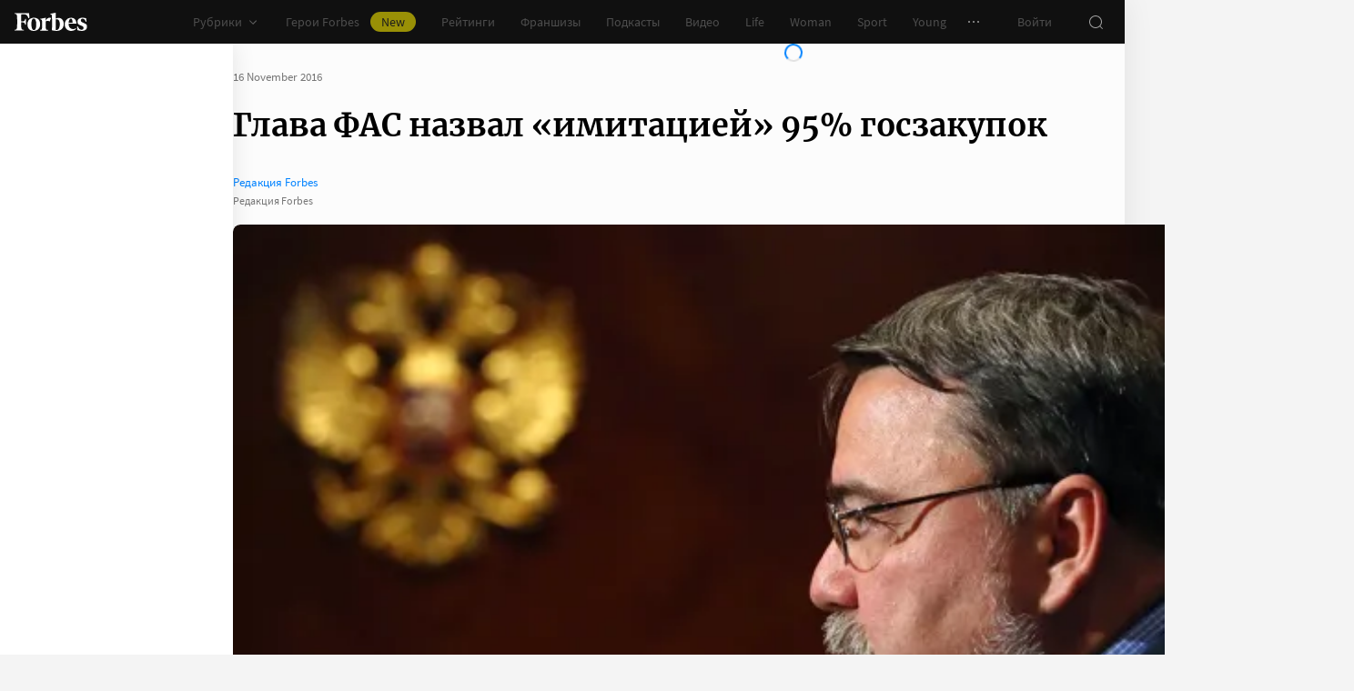

--- FILE ---
content_type: text/css
request_url: https://cdn.forbes.ru/_nuxt/entry.CMu-KlXH.css
body_size: 965
content:
.H44gj{align-items:center;display:flex;flex-direction:column;height:100%;min-height:calc(var(--vh, 1vh)*100);padding:104px 32px;position:relative;text-align:center;width:100%;z-index:1}@media screen and (min-width:768px){.H44gj{padding-top:72px}}@media screen and (min-width:1552px){.H44gj{padding-top:104px}}.H44gj._8gBjE{padding:72px 24px}@media screen and (min-width:1552px){.H44gj._8gBjE{padding-top:136px}}.tFbpt{color:#fff;display:inline-flex}.H9VeB .tFbpt{color:#101010}.JyPMw{color:#75757559;font-family:Merriweather,serif;font-size:160px;font-weight:900;line-height:176px;margin:48px 0 0;padding:0}@media screen and (min-width:768px){.JyPMw{font-size:232px;line-height:208px;margin-top:40px}}@media screen and (min-width:1024px){.JyPMw{font-size:288px;line-height:264px;margin-top:48px}}.H9VeB .JyPMw{color:#99999959}.XYy4e{margin:16px auto 32px;max-width:272px}@media screen and (min-width:768px){.XYy4e{margin-top:32px}}@media screen and (min-width:1552px){.XYy4e{margin-top:48px}}._8gBjE .XYy4e{margin:0 auto 32px;max-width:352px}.jW6P4{color:#fff;font-size:20px;line-height:32px;margin:0 0 8px;padding:0}@media screen and (min-width:1552px){.jW6P4{font-size:22px;margin-bottom:12px}}._8gBjE .jW6P4{font-size:22px;line-height:28px;margin-bottom:12px}.H9VeB .jW6P4{color:#101010}.JMOLg{color:#767676;font-size:14px;line-height:22px;margin:0;padding:0}.H44gj.H9VeB .JF6wC{background-color:#232323;color:#fff}.H44gj.H9VeB .JF6wC:active{-webkit-tap-highlight-color:rgba(0,0,0,0);background-color:#2d2d2d}@media (any-hover:hover){.H44gj.H9VeB .JF6wC:hover{background-color:#2d2d2d}}.H44gj.H9VeB .JF6wC:focus{background-color:#2d2d2d}.YZfV-{background-color:#181716;height:100%;min-height:calc(var(--vh, 1vh)*100);position:relative}.YZfV-:after,.YZfV-:before{background-image:radial-gradient(circle 160px at left,#232323 50%,transparent 0);background-size:80px 160px;bottom:0;content:"";height:160px;left:0;position:absolute;width:160px}.YZfV-:after{left:160px;transform:rotate(180deg);width:80px}@media screen and (min-width:768px){.YZfV-{background-image:url("data:image/svg+xml;charset=utf-8,%3Csvg xmlns='http://www.w3.org/2000/svg' width='400' height='160' fill='none' viewBox='0 0 400 160'%3E%3Cpath fill='%23232323' d='M0 160c44.183 0 80-35.817 80-80S44.183 0 0 0zM80 160c44.183 0 80-35.817 80-80S124.183 0 80 0z'/%3E%3Ccircle cx='240' cy='80' r='80' fill='%23232323'/%3E%3Cpath fill='%23232323' d='M400 0c-44.183 0-80 35.817-80 80s35.817 80 80 80z'/%3E%3C/svg%3E");background-position:0 100%;background-repeat:no-repeat}.YZfV-:after,.YZfV-:before{content:unset}}.YZfV-._-8UpJ{background-color:#fff;background-image:none;background-position:0 100%;background-repeat:no-repeat}@media screen and (min-width:768px){.YZfV-._-8UpJ{background-image:url("data:image/svg+xml;charset=utf-8,%3Csvg xmlns='http://www.w3.org/2000/svg' width='400' height='320' fill='none' viewBox='0 0 400 320'%3E%3Ccircle cx='280' cy='280' r='40' fill='%23b3a78f'/%3E%3Ccircle cx='280' cy='280' r='40' fill='%23b3a78f'/%3E%3Ccircle cx='200' cy='120' r='40' fill='%23b3a78f'/%3E%3Ccircle cx='40' cy='120' r='40' fill='%23b3a78f'/%3E%3Ccircle cx='40' cy='200' r='40' fill='%23b3a78f'/%3E%3Cpath fill='%23ffbf00' d='M320 240h80v80h-80zM80 160h80v80H80zM160 240h80v80h-80zM0 240h80v80H0z'/%3E%3Cpath fill='%23b3b3b3' d='m200 160-40 80h80zM40 0 0 80h80z'/%3E%3Cpath fill='%23bf630a' d='m120 240 40 40-40 40-40-40zM120 80l40 40-40 40-40-40zM280 160l40 40-40 40-40-40z'/%3E%3C/svg%3E")}}.YZfV-._-8UpJ:after,.YZfV-._-8UpJ:before{content:unset}.nuxt-loading-indicator{z-index:1000001!important}


--- FILE ---
content_type: text/css
request_url: https://cdn.forbes.ru/_nuxt/waterfall.Cz1rv1_7.css
body_size: 3157
content:
@charset "UTF-8";.wyc7y{background:#19a0fa26;padding:16px 8px 20px}@media screen and (min-width:400px){.wyc7y{padding-left:16px;padding-right:16px}}.wyc7y a{color:#0082ff;cursor:pointer;text-decoration:none;transition:color .2s}.wyc7y a:active{-webkit-tap-highlight-color:rgba(0,0,0,0);color:#006ee1}@media (any-hover:hover){.wyc7y a:hover{color:#006ee1}}.Bwty8{color:#101010;display:block;font-family:Merriweather,serif;font-size:22px;font-weight:700;-webkit-hyphens:none;hyphens:none;line-height:28px;margin:0 0 8px}.Wsdl-{color:#232323;font-size:15px;font-weight:400;line-height:20px;margin:0 0 24px}.eDeag{display:block;height:48px;width:100%}._5tPDX{background-color:#fff;border:0;border-radius:4px;caret-color:#0082ff;flex:1;font-size:15px;height:100%;line-height:24px;outline:0;padding:12px 16px;transition:color .2s;width:100%}._5tPDX::-moz-placeholder{color:#767676}._5tPDX::placeholder{color:#767676}.Jav-V ._5tPDX::-moz-placeholder{color:#f02d37}.Jav-V ._5tPDX::placeholder{color:#f02d37}.wyc7y .qw55u{background-color:#232323;font-weight:400;margin:12px 0;width:100%}@media screen and (min-width:1024px){.wyc7y .qw55u{display:block}}.wyc7y .qw55u:active{-webkit-tap-highlight-color:rgba(0,0,0,0);background-color:#2e2e2e}@media (any-hover:hover){.wyc7y .qw55u:hover{background-color:#2e2e2e}}.wyc7y .qw55u:focus{background-color:#2e2e2e}.yYtxm{color:#f02d37;display:block;font-size:13px;line-height:20px;margin:4px 0}.Rm4iH{color:#151515;font-size:14px;font-weight:400;line-height:18px}.GCEqf{display:flex;flex-direction:column;position:relative}.vZ3Cc{background:#fff;display:flex;flex:1;flex-flow:column;position:absolute}.VKwep{color:#2d2d2d;display:block;flex:1 0 auto;font-size:15px;height:100%;line-height:22px;margin:0;padding:0 16px;text-decoration:none;transition:color .2s}.VKwep>span{-webkit-line-clamp:var(--waterfall-line-clamp);-webkit-box-orient:vertical;display:block;display:-webkit-box;max-height:calc(22px*var(--waterfall-line-clamp));overflow:hidden}.VKwep:active{-webkit-tap-highlight-color:rgba(0,0,0,0);color:#2d2d2dcc}@media (any-hover:hover){.VKwep:hover{color:#2d2d2dcc}}.HOLIK{color:#2d2d2d;flex:0 0 auto;font-family:Merriweather,serif;font-size:18px;font-weight:700;line-height:24px;margin:0;padding:24px 16px 8px}.HOLIK>a{color:#2d2d2d;text-decoration:none}.HOLIK>a>span{color:#0082ff}._0rg-F{justify-content:space-between;margin:auto 0 0;padding:16px 8px 8px 16px}._0rg-F,.o7PDC{align-items:center;display:flex}.o7PDC{list-style:none;margin:0;padding:0}.SGqBM{background-clip:content-box;background-color:#767676;border:2px solid transparent;border-radius:100%;cursor:pointer;height:8px;width:8px}.SGqBM:active{-webkit-tap-highlight-color:rgba(0,0,0,0);background-color:#006ee1}@media (any-hover:hover){.SGqBM:hover{background-color:#006ee1}}.SGqBM.u39pb{background-color:#101010}.HOoLy{align-items:center;display:flex}.DVn-J{transform:rotate(90deg)}.DVn-J,.FMaMB{color:#767676;-webkit-user-select:none;-moz-user-select:none;user-select:none}.FMaMB{transform:rotate(-90deg)}.ylbH-{align-items:center;display:flex;height:100%;justify-content:center;left:0;position:absolute;top:0;width:100%}._-5TNF{background-color:#181716;background-image:url("data:image/svg+xml;charset=utf-8,%3Csvg xmlns='http://www.w3.org/2000/svg' width='160' height='400' fill='none' viewBox='0 0 160 400'%3E%3Cpath fill='%23232323' d='M0 0c0 44.183 35.817 80 80 80s80-35.817 80-80zM0 80c0 44.183 35.817 80 80 80s80-35.817 80-80z'/%3E%3Ccircle cx='80' cy='240' r='80' fill='%23232323' transform='rotate(90 80 240)'/%3E%3Cpath fill='%23232323' d='M160 400c0-44.183-35.817-80-80-80S0 355.817 0 400z'/%3E%3C/svg%3E");background-position:right calc(100% + 64px);background-repeat:no-repeat;background-size:64px auto;padding:24px 16px}@media screen and (min-width:768px){._-5TNF{background-image:url("data:image/svg+xml;charset=utf-8,%3Csvg xmlns='http://www.w3.org/2000/svg' width='160' height='400' fill='none' viewBox='0 0 160 400'%3E%3Cpath fill='%23232323' d='M0 0c0 44.183 35.817 80 80 80s80-35.817 80-80zM0 80c0 44.183 35.817 80 80 80s80-35.817 80-80z'/%3E%3Ccircle cx='80' cy='240' r='80' fill='%23232323' transform='rotate(90 80 240)'/%3E%3Cpath fill='%23232323' d='M160 400c0-44.183-35.817-80-80-80S0 355.817 0 400z'/%3E%3C/svg%3E");background-position:right calc(100% + 64px);background-size:64px auto}}.BJwaL{color:#fff;font-family:Merriweather,serif;font-size:22px;font-weight:700;line-height:28px;margin:0 0 12px}@media screen and (min-width:768px){.BJwaL{font-size:18px;line-height:24px;margin-bottom:8px}}.TchOW{color:#989898;font-size:16px;line-height:22px;margin:0 0 24px}@media screen and (min-width:768px){.TchOW{font-size:15px;line-height:20px}}.TcMwf,.indNz{height:100%;width:100%}.indNz{background-color:#18171666;display:flex;flex-flow:column;justify-content:space-between;position:relative;transition:background-color .2s}.TcMwf:active .indNz{-webkit-tap-highlight-color:rgba(0,0,0,0);background-color:#18171640}@media (any-hover:hover){.TcMwf:hover .indNz{background-color:#18171640}}.A1r3a{display:block;height:100%;padding:16px;width:100%}._8Y14C .A1r3a{padding-bottom:8px}.TcMwf .BvaWF{height:100%;position:absolute;width:100%}.TcMwf .BvaWF:after{content:none}.HA8Hr{display:flex;flex-flow:column;height:100%;justify-content:space-between;position:relative;width:100%}.UgG0c{align-self:flex-start;border-radius:2px;font-size:13px;line-height:18px;padding:0 8px 2px}.UgG0c._1Wsjv{background-color:#003746;color:#fff}.UgG0c.XYQnW{background-color:#f02d37;color:#fff}.UgG0c.sXGbL{background-color:#ffa00a;color:#181716}.DNYEK{color:#fff;font-size:15px;line-height:20px}.TcMwf .UUxsL{color:#ffffffd9;display:block;font-size:13px;line-height:20px;padding:0 16px 16px}.fIjCD{position:relative}._0jIYv{align-items:center;background:#e2e2e2;display:flex;flex-flow:column;margin:24px -16px 0;min-height:274px;overflow:hidden}@media screen and (min-width:768px){._0jIYv{align-items:flex-start;min-height:224px;padding-bottom:32px}.fIjCD ._4-wci{width:100%}}.fIjCD img{height:100%!important;-o-object-fit:cover;object-fit:cover}.fIjCD [id^=adfox]{height:100%;pointer-events:none;width:100%!important}@media screen and (min-width:768px){.fIjCD [id^=adfox]{pointer-events:auto}}.fIjCD .h6QEl [id^=adfox]{pointer-events:auto}@media screen and (min-width:768px){.fIjCD [id^=adfox]>*{margin:0!important;max-width:240px}.fIjCD.oDV39 ._4-wci{height:160px;width:240px}}.M9pQz{color:#989898;font-size:12px;line-height:24px}@media screen and (min-width:768px){.M9pQz{line-height:32px;padding-left:16px}}.exj2y{left:50%;position:absolute;top:50%;transform:translate(-50%,-50%)}.lsx38{display:block}.wXdEB{align-items:center;color:#767676;display:flex;font-size:13px;line-height:16px;margin-bottom:4px}.tj10N{display:block;text-overflow:ellipsis;white-space:nowrap}.tj10N:not(:first-child):last-child{overflow:clip;width:183px}.tj10N:not(:first-child):before{color:#767676;content:"·";display:inline-block;margin:0 4px}.tj10N.yv10A{color:#647dc8}.tj10N._2LrMW{color:#003746}.tj10N.-Jrtq{color:#3e4fa8}.tj10N.HKJhn{color:#b98c32}.tj10N.JCWWH{color:#19a0fa}.tj10N.DLvCg{color:#0082ff}.tj10N.Kr5P5{color:#00a6a6}.tj10N.wk-NP{color:#653dd3}.tj10N.hyV2r{color:#546319}.tj10N.SC3sn{color:#289bbe}.tj10N.A-gDP{color:#f02d37}.tj10N.XJRb-{color:#0e8912}.tj10N._4iW04{color:#ffa00a}.tj10N.iHvOq{color:#980e03}.tj10N.LK8m-{color:#e86534}.tj10N.Q1R1G{color:#4c0d0d}a.tj10N{transition:color .3s}a.tj10N,a.tj10N[aria-current]{color:#767676}a.tj10N[aria-current].yv10A{color:#647dc8}a.tj10N[aria-current]._2LrMW{color:#003746}a.tj10N[aria-current].-Jrtq{color:#3e4fa8}a.tj10N[aria-current].HKJhn{color:#b98c32}a.tj10N[aria-current].JCWWH{color:#19a0fa}a.tj10N[aria-current].DLvCg{color:#0082ff}a.tj10N[aria-current].Kr5P5{color:#00a6a6}a.tj10N[aria-current].wk-NP{color:#653dd3}a.tj10N[aria-current].hyV2r{color:#546319}a.tj10N[aria-current].SC3sn{color:#289bbe}a.tj10N[aria-current].A-gDP{color:#f02d37}a.tj10N[aria-current].XJRb-{color:#0e8912}a.tj10N[aria-current]._4iW04{color:#ffa00a}a.tj10N[aria-current].iHvOq{color:#980e03}a.tj10N[aria-current].LK8m-{color:#e86534}a.tj10N[aria-current].Q1R1G{color:#4c0d0d}a.tj10N[aria-current]:active{-webkit-tap-highlight-color:rgba(0,0,0,0);color:#006ee1}@media (any-hover:hover){a.tj10N[aria-current]:hover{color:#006ee1}}a.tj10N:active{-webkit-tap-highlight-color:rgba(0,0,0,0);color:#006ee1}@media (any-hover:hover){a.tj10N:hover{color:#006ee1}}.vv-mp{cursor:pointer;transition:color .2s}.vv-mp:active{-webkit-tap-highlight-color:rgba(0,0,0,0);color:#2d2d2dcc}@media (any-hover:hover){.vv-mp:hover{color:#2d2d2dcc}}.vv-mp._1ImjQ{color:#0082ff;cursor:default}.vv-mp._1ImjQ:active{-webkit-tap-highlight-color:rgba(0,0,0,0);color:#0082ff}@media (any-hover:hover){.vv-mp._1ImjQ:hover{color:#0082ff}}.lsx38 .EQWoR{color:#767676;display:block;font-size:13px;line-height:16px;padding-top:4px}.JHM3-{margin-top:24px;position:relative}._8WD1a{height:40px;left:0;position:absolute;top:0}._8WD1a>:first-child{height:16px}._8WD1a>:last-child{height:20px;margin-top:4px}.-bNhd{background-color:#fff}.-bNhd .Ix-yg{height:180px}.-bNhd .wK9JF{height:176px}@media only screen and (height <= 900px){.-bNhd .wK9JF{display:none}}.frGHf{align-items:center;border:1px solid #e2e2e2;border-left:0;border-right:0;display:flex;height:58px;justify-content:space-between;padding:16px}.xSVb-{color:#2d2d2d;font-family:Merriweather,serif;font-size:18px;font-weight:700;line-height:24px;margin:0}._978Z5{animation:_978Z5 2s;color:#767676;font-size:13px;line-height:20px}.jNJtr{height:calc(var(--vh, 1vh)*100 - 462px);padding:24px 0 48px;position:relative;width:100%;-webkit-overflow-scrolling:touch;-ms-overflow-style:none;overflow-x:hidden;overflow-y:auto;overscroll-behavior:contain;scrollbar-color:rgba(24,23,22,.14) transparent;scrollbar-width:thin}.jNJtr::-webkit-scrollbar{width:11px}.jNJtr::-webkit-scrollbar-track{margin:2px 0}.jNJtr::-webkit-scrollbar-thumb{background-clip:content-box;background-color:#18171624;border-left:3px solid transparent;border-radius:4px;border-right:2px solid transparent}.jNJtr::-webkit-scrollbar-thumb:window-inactive{background-color:#18171612}@media only screen and (height <= 900px){.jNJtr{height:calc(var(--vh, 1vh)*100 - 286px)}}._0ZD1T .jNJtr{height:calc(var(--vh, 1vh)*100 - 282px)}@media only screen and (height <= 900px){._0ZD1T .jNJtr{height:calc(var(--vh, 1vh)*100 - 106px)}}._5bISc{color:#2d2d2d;list-style:none;margin:0;padding:0;width:256px}._-516g{color:#2d2d2d;display:block;font-size:15px;line-height:22px;margin:0 0 24px;padding:0 16px;position:relative}.gCwUQ{align-items:center;color:#767676;display:flex;justify-content:center;margin:0 0 48px}._9ociR>:first-child{height:16px;width:50%}._9ociR>:last-child{height:60px;margin-top:4px}.lIozy{margin:0;padding:0}._-516g a{color:inherit;width:100%}._-516g a[aria-current=page] .FqVqE{color:#0082ff}._-516g a[aria-current=page] .FqVqE:active{-webkit-tap-highlight-color:rgba(0,0,0,0);color:#0082ff;cursor:default}@media (any-hover:hover){._-516g a[aria-current=page] .FqVqE:hover{color:#0082ff;cursor:default}}@keyframes _978Z5{0%{color:#0082ff}}.kboIE{background:#fff;border-bottom:1px solid #e2e2e2;border-top:1px solid #e2e2e2;min-height:160px;position:relative}.AGaum{display:flex;list-style:none;margin:0;overflow-x:auto;overflow-y:hidden;padding:0;scroll-snap-type:x mandatory}.G3E-M{display:flex;flex:0 0 auto;flex-flow:column;padding:24px 16px 0;scroll-snap-align:start;width:100vw}.G3E-M a{color:#2d2d2d}.wvK6F{font-family:Merriweather,serif;font-size:22px;line-height:28px;margin:0 0 12px}.wvK6F>a>span{color:#0082ff}.I-Msi{font-size:16px;height:100%;-webkit-line-clamp:var(--waterfall-line-clamp);line-height:22px;margin:0 0 51px;-webkit-box-orient:vertical;display:block;display:-webkit-box;max-height:calc(22px*var(--waterfall-line-clamp));overflow:hidden}@media (width >= 452px){.I-Msi{margin:0 0 79px}}._2PbWA{align-items:center;bottom:0;display:flex;left:0;list-style:none;margin:0;padding:0 16px 16px;position:absolute}.e-Sq6{background-clip:content-box;background-color:#767676;border:3px solid transparent;border-radius:100%;height:10px;width:10px}.e-Sq6.CNEkV{background-color:#101010}.mCDap{align-items:center;display:flex;height:100%;justify-content:center;left:0;position:absolute;top:0;width:100%}.epJ5G{background:#f4f4f4;position:relative}._9W9XY{color:#181716;position:absolute;right:8px;top:8px;z-index:1000001}.FJ4go{height:calc(var(--vh, 1vh)*100 - 48px);position:relative;width:100%;-webkit-overflow-scrolling:touch;overflow-y:auto}._4Ec1z{color:#2d2d2d;list-style:none;margin:0;padding:0}.RmchX{margin:-16px 0 16px}.o5-Re{height:188px}.PBmJO{color:#2d2d2d;display:block;font-size:16px;line-height:22px;margin:0 0 24px;padding:0 16px}.PBmJO a{color:inherit;width:100%}.PBmJO a[aria-current=page]{color:#0082ff}.cwdcx{background-color:#fff;color:#2d2d2d;font-family:Merriweather,serif;font-size:18px;font-weight:700;line-height:24px;margin:0 0 16px;padding:12px 16px;position:sticky;top:0;z-index:1000000}.gV0yS{align-items:center;color:#767676;display:flex;font-size:13px;line-height:16px;margin-bottom:4px}.IULpf:not(:first-child):before{color:#767676;content:"·";display:inline-block;margin:0 8px}a.IULpf{color:#0082ff;cursor:pointer;text-decoration:none;transition:color .2s}a.IULpf:active{-webkit-tap-highlight-color:rgba(0,0,0,0);color:#006ee1}@media (any-hover:hover){a.IULpf:hover{color:#006ee1}}a.IULpf.-pJoI{color:#ffa00a}a.IULpf.AHFrO{color:#f02d37}.uXBV-{align-items:center;color:#767676;display:flex;justify-content:center;margin:0 0 48px}.rksuj>:first-child{height:16px;width:50%}.rksuj>:last-child{height:60px;margin-top:4px}.cwdcx .rksuj>:first-child{display:none}.cwdcx .rksuj>:last-child{height:24px;width:50%}.items-enter-active,.items-leave-active{transition:opacity 1s,transform 1s}.items-enter-from,.items-leave-to{opacity:0;transform:translateY(-25%)}


--- FILE ---
content_type: application/javascript; charset=utf-8
request_url: https://cdn.forbes.ru/_nuxt/BgM2Sjul.js
body_size: 376
content:
import n from"./fBbTy8tD.js";import{b as c}from"./BvSyGLxN.js";import{q as a,$ as i,x as l,P as p,a4 as t,W as o}from"./Cx64kl8y.js";import{a as m}from"./Dj4MrRMy.js";import"./DY4Ekvgu.js";import"./BwXvH8Bv.js";import"./Pdz5Enjh.js";import"./CFZwxq-d.js";import"./DpO5BYFV.js";import"./C0PSu6Hi.js";const _=a({name:"FranchiseFooter",props:{articleId:{required:!0,type:Number}},setup(){return{css:i()}}}),u="_0yqny",d="_6PFzi",f={root:u,slider:d};function $(s,h,b,x,F,q){const e=n,r=c;return p(),l("div",{class:o(s.css.root)},[t(e,{"article-id":s.articleId,class:o(s.css.slider)},null,8,["article-id","class"]),t(r,{"button-text":"Перейти в каталог","button-url":"/franchises/catalog?type_sort=popular",class:o(s.css.slider),slug:"popular_franchises"},null,8,["class"])],2)}const y={$style:f},v=m(_,[["render",$],["__cssModules",y]]);export{v as default};


--- FILE ---
content_type: application/javascript; charset=utf-8
request_url: https://cdn.forbes.ru/_nuxt/zxtSZiVe.js
body_size: 458
content:
import{a as _,k as f}from"./Dj4MrRMy.js";import d from"./CVPl7C_b.js";import C from"./C9MwogWf.js";import y from"./D7M5l3AV.js";import{q as b,z as k,$ as g,x as V,X as a,P as e,O as n,W as B}from"./Cx64kl8y.js";import{g as $}from"./Dd5vRua8.js";import"./BOTKSgIx.js";import"./04D1vcC5.js";const x=b({name:"RotatingBanner",props:{config:{required:!0,type:Object}},emits:["complete"],setup(o,{emit:r}){const i=g(),m=k(()=>!0),p=$({adfox:50,infox:10,smi2:35,sparrow:5});function l({error:t={},state:s}){r("complete",{error:t,state:s})}return{css:i,onComplete:l,shouldRender:m,bannersVisibility:p}}}),h="grQBx",w={root:h};function M(o,r,i,m,p,l){const t=f,s=d,c=C,u=y;return o.shouldRender?(e(),V("div",{key:0,class:B(o.css.root)},[o.bannersVisibility.adfox?(e(),n(t,{key:0,config:o.config,onComplete:o.onComplete},null,8,["config","onComplete"])):o.bannersVisibility.sparrow?(e(),n(s,{key:1,onComplete:o.onComplete},null,8,["onComplete"])):o.bannersVisibility.infox?(e(),n(c,{key:2,onComplete:o.onComplete},null,8,["onComplete"])):o.bannersVisibility.smi2?(e(),n(u,{key:3,onComplete:o.onComplete},null,8,["onComplete"])):a("",!0)],2)):a("",!0)}const R={$style:w},I=_(x,[["render",M],["__cssModules",R]]);export{I as default};


--- FILE ---
content_type: application/javascript; charset=utf-8
request_url: https://cdn.forbes.ru/_nuxt/BwXvH8Bv.js
body_size: 9047
content:
const __vite__mapDeps=(i,m=__vite__mapDeps,d=(m.f||(m.f=["./Dj4MrRMy.js","./Cx64kl8y.js","./base-ui.lzSueZ49.css"])))=>i.map(i=>d[i]);
import{G as De,r as ye,V as Pe,a as F,m as _e,q as Z,l as oe,e as ve,b as he,v as We,af as U,j as $e,i as Be,h as Ne,k as be,P as Fe,S as Re,p as ge,Y as se,ag as He,_ as Ve,ah as ae,A as O,g as ke,a8 as ze,ai as fe,aj as we,Z as Q}from"./Dj4MrRMy.js";import{q as R,f as S,r as qe,I as le,x as c,P as t,a5 as Xe,W as e,U as k,a4 as g,a8 as re,al as Ue,B as o,T as z,V as x,X as C,_ as N,a1 as G,o as ie,n as ee,Z as L,a0 as B,ac as K,O as I,a3 as Te,a9 as Ee,a7 as Ge,z as D,Q as Je,M as Ye,an as Qe,w as Se,l as pe,ae as Ke}from"./Cx64kl8y.js";const Ze={dmid:"aGFnb2NvODk4OEB3dXphay5jb20=",email:"",list_id:"42391"},et="https://forms.dmsubscribe.ru/",tt="Мы почти закончили!",nt="Вы подписались на нашу рассылку. Теперь вам необходимо подтвердить вашу подписку. На ваш email отправлено письмо с подтверждением. Для завершения подписки пройдите, пожалуйста, по ссылке в этом письме.",ot=R({__name:"EducationSubscription",setup(A){const y=De(),m=S(""),u=qe({...Ze}),n=le(function*(){const _=new URLSearchParams;for(const d in u)_.append(d,u[d]);const r=yield fetch(`${et}?${_.toString()}`,{method:"GET",headers:{"Sec-Fetch-Mode":"no-cors"}}),{ok:i,status:l,statusText:a}=r;if(!i&&l!==200&&a.toLowerCase()!=="ok")return y.open("infoDialog",{componentAttrs:{title:"Что-то пошло не так",text:`Попробуйте подписаться позднее или напишите нам на <a href="mailto:education@forbes.ru?subject=Проблемы с формой обратной связи на странице ${location.href}" target="_blank">education@forbes.ru</a>`,button:"Закрыть"}}),console.error("[EducationSubscription]: Request failed",r);const f=yield r.text();if(!f)return y.open("infoDialog",{componentAttrs:{title:"Что-то пошло не так",text:`Попробуйте подписаться позднее или напишите нам на <a href="mailto:education@forbes.ru?subject=Проблемы с формой обратной связи на странице ${location.href}" target="_blank">education@forbes.ru</a>`,button:"Закрыть"}}),console.error("[EducationSubscription]: Failed to get html",f);const s=new DOMParser().parseFromString(f,"text/html")?.querySelector("h2"),$=s?s.innerText:tt,w=s?s.nextElementSibling?.innerText:nt;($||w)&&y.open("infoDialog",{componentAttrs:{title:$,text:w,button:"Хорошо"}}),u.email=""});function b(){if(m.value="",u.email.length===0)return m.value="Необходимо указать почту";if(!Pe.email({value:u.email}))return m.value="Неверный формат электронной почты";n.perform()}return(_,r)=>{const i=ye;return t(),c("form",{class:e(_.$style.root),onSubmit:Xe(b,["prevent"])},[k("strong",{class:e(_.$style.title)},"Рассылка Forbes Образования",2),k("p",{class:e(_.$style.subtitle)}," Получайте самое важное про образование в России и зарубежом. Анонсы выставок, конференций, лекций и прямых эфиров от специалистов ",2),k("label",{class:e(_.$style.label)},[re(k("input",{"onUpdate:modelValue":r[0]||(r[0]=l=>o(u).email=l),class:e(_.$style.input),name:"subscription-email",placeholder:"Ваша почта",type:"text"},null,2),[[Ue,o(u).email]])],2),g(z,{name:"fade"},{default:x(()=>[o(m)?(t(),c("div",{key:0,class:e(_.$style.error)},N(o(m)),3)):C("",!0)]),_:1}),g(i,{class:e(_.$style.submit),"is-disabled":o(n).isRunning,theme:"dark-alternate",type:"submit"},{default:x(()=>[...r[1]||(r[1]=[G(" Отправить ",-1)])]),_:1},8,["class","is-disabled"]),k("small",{class:e(_.$style.footnote)},[...r[2]||(r[2]=[G(" Нажимая на кнопку, вы даете согласие на обработку своих персональных данных согласно 152-ФЗ. ",-1),k("a",{href:"#",target:"_blank"},"Подробнее",-1)])],2)],34)}}}),st="wyc7y",at="Bwty8",lt="Wsdl-",rt="eDeag",it="_5tPDX",ct="Jav-V",ut="qw55u",dt="yYtxm",ft="Rm4iH",pt={root:st,title:at,subtitle:lt,label:rt,input:it,withError:ct,submit:ut,error:dt,footnote:ft},mt={$style:pt},Ae=F(ot,[["__cssModules",mt]]),Go=Object.freeze(Object.defineProperty({__proto__:null,default:Ae},Symbol.toStringTag,{value:"Module"})),yt=8e3,xe=[],Ie=["twenty-ideas"],Ce=5,_t={key:2},vt=["innerHTML"],ht=["href"],$t=["onClick"],bt=R({__name:"TheCarousel",setup(A){const y=_e();let m=0;const u=S([]),n=S(0);function b(){return window.setInterval(()=>{n.value<u.value.length-1?n.value++:n.value=0},yt)}const _=le(function*(){window.clearInterval(m);try{u.value=yield y.pub.getPubListById("up-waterfall").then(({data:a})=>a?.articles?.filter(({data:f})=>{const v=f?.brandvoice?.[0]?.url?.replace("brandvoice/","")||"";return!Ie.includes(v)})?.map(({data:f})=>{const{name:v,url:s}=f?.brandvoice?.[0]||{};return{...f,heading:{title:v||"",to:`/${s||"brandvoice"}`}}})||[])}catch(a){console.error(a)}finally{u.value=[...xe,...u.value].slice(0,Ce),m=b()}});function r(){window.clearInterval(m),n.value=n.value>0?n.value-1:u.value.length-1,m=b()}function i(){window.clearInterval(m),n.value=n.value<u.value.length-1?n.value+1:0,m=b()}function l(a){return a.startsWith("http")}return ie(()=>{window.clearInterval(m)}),ee(()=>{_.perform()}),(a,f)=>{const v=Z,s=ve,$=oe,w=he;return t(),c("div",{class:e(a.$style.root)},[g(z,{name:"fade"},{default:x(()=>[o(u).length===0||o(_).isRunning?(t(),c("div",{key:"loader",class:e(a.$style.loader)},[g(v)],2)):C("",!0)]),_:1}),g(Ge,{mode:"out-in",name:"fade",tag:"div"},{default:x(()=>[(t(!0),c(L,null,B(o(u),(d,T)=>re((t(),c("div",{key:T,class:e(a.$style.item)},[k("p",{class:e(a.$style.title)},[g($,K({ref_for:!0},l(d.heading.to)?{href:d.heading.to,target:"_blank"}:{to:d.heading.to}),{default:x(()=>[d.heading.icon?(t(),I(s,{key:0,name:d.heading.icon},null,8,["name"])):d.heading.title?(t(),c(L,{key:1},[G(N(d.heading.title)+" ",1),f[0]||(f[0]=k("span",null,"Блог",-1))],64)):(t(),c("span",_t,"Блоги"))]),_:2},1040)],2),g($,K({ref_for:!0},l(d.heading.to)?{href:d.url_alias,target:"_blank"}:{to:`/${d.url_alias}`},{class:a.$style.description}),{default:x(()=>[k("span",{style:Te({"--waterfall-line-clamp":d.heading.title&&d.heading.title.length>18?2:3}),innerHTML:d.title},null,12,vt)]),_:2},1040,["class"]),d.heading.adfoxPixel?(t(),c("a",{key:0,class:e(a.$style.adfoxPixel),href:d.heading.adfoxPixel},null,10,ht)):C("",!0)],2)),[[Ee,T===o(n)]])),128))]),_:1}),o(u).length?(t(),c("div",{key:0,class:e(a.$style.controls)},[k("ul",{class:e(a.$style.dots)},[(t(!0),c(L,null,B(o(u).length,d=>(t(),c("li",{key:d,class:e({[a.$style.dot]:!0,[a.$style.dotActive]:d-1===o(n)}),onClick:T=>n.value=d-1},null,10,$t))),128))],2),o(u).length>1?(t(),c("div",{key:0,class:e(a.$style.buttons)},[g(w,{class:e(a.$style.buttonBackward),"is-disabled":!1,name:"chevron-2",theme:"light",onClick:r},null,8,["class"]),g(w,{class:e(a.$style.buttonForward),"is-disabled":!1,name:"chevron-2",theme:"light",onClick:i},null,8,["class"])],2)):C("",!0)],2)):C("",!0)],2)}}}),gt="GCEqf",kt="vZ3Cc",wt="VKwep",Tt="HOLIK",Et="_0rg-F",St="o7PDC",At="SGqBM",xt="u39pb",It="HOoLy",Ct="DVn-J",Mt="FMaMB",Ot="ylbH-",Lt={root:gt,item:kt,description:wt,title:Tt,controls:Et,dots:St,dot:At,dotActive:xt,buttons:It,buttonBackward:Ct,buttonForward:Mt,loader:Ot},jt={$style:Lt},Me=F(bt,[["__cssModules",jt]]),Jo=Object.freeze(Object.defineProperty({__proto__:null,default:Me},Symbol.toStringTag,{value:"Module"})),Dt=R({__name:"TheWaterfallFeed",setup(A){const y=We(),m=D(()=>y.isLessThan("tablet")?"medium":"small");return(u,n)=>{const b=ye;return t(),c("div",{class:e(u.$style.root)},[k("div",{class:e(u.$style.title)}," Наш канал в Telegram ",2),k("div",{class:e(u.$style.subtitle)}," Самое важное о финансах, инвестициях, бизнесе и технологиях ",2),g(b,{href:"https://t.me/forbesrussia",size:o(m),tag:"a",target:"_blank",theme:"yellow"},{default:x(()=>[...n[0]||(n[0]=[G(" Подписаться ",-1)])]),_:1},8,["size"])],2)}}}),Pt="_-5TNF",Wt="BJwaL",Bt="TchOW",Nt={root:Pt,title:Wt,subtitle:Bt},Ft={$style:Nt},ce=F(Dt,[["__cssModules",Ft]]),Yo=Object.freeze(Object.defineProperty({__proto__:null,default:ce},Symbol.toStringTag,{value:"Module"})),Rt=["href"],Ht=R({__name:"Informer",props:{adfoxArticle:{required:!0,type:Object}},setup(A){const y=A,m=y.adfoxArticle?.ad?.title||!1,u=D(()=>U[y.adfoxArticle.type||"partner"].title);return(n,b)=>{const _=Be,r=$e;return t(),c("div",{class:e({[n.$style.root]:!0,[n.$style.withAdvertaiser]:o(m)})},[A.adfoxArticle.photo_present?(t(),I(_,{key:0,class:e(n.$style.image),image:A.adfoxArticle.photo,"is-blurhash-enabled":!1,"should-crop":!1,"should-use-webp":!1},null,8,["class","image"])):C("",!0),k("div",{class:e(n.$style.informer)},[k("a",{class:e(n.$style.main),href:A.adfoxArticle.path,rel:"noopener nofollow",target:"_blank"},[k("div",{class:e(n.$style.content)},[A.adfoxArticle.type?(t(),c("div",{key:0,class:e({[n.$style.rubric]:!0,[n.$style[A.adfoxArticle.type]]:A.adfoxArticle.type})},N(o(u)),3)):C("",!0),k("div",{class:e(n.$style.title)},N(A.adfoxArticle.title||""),3)],2)],10,Rt),g(r,{article:A.adfoxArticle,class:e(n.$style.advertiser)},null,8,["article","class"])],2)],2)}}}),Vt="TcMwf",zt="indNz",qt="A1r3a",Xt="_8Y14C",Ut="BvaWF",Gt="HA8Hr",Jt="UgG0c",Yt="_1Wsjv",Qt="XYQnW",Kt="sXGbL",Zt="DNYEK",en="UUxsL",tn={root:Vt,informer:zt,main:qt,withAdvertaiser:Xt,image:Ut,content:Gt,rubric:Jt,brandvoice:Yt,partner:Qt,special:Kt,title:Zt,advertiser:en},nn={$style:tn},Oe=F(Ht,[["__cssModules",nn]]),Qo=Object.freeze(Object.defineProperty({__proto__:null,default:Oe},Symbol.toStringTag,{value:"Module"})),on={key:1},sn=R({__name:"TheWaterfallAdfox",props:{config:{required:!0,type:Object}},emits:["complete"],setup(A,{emit:y}){const m=y,u=S(),n=S(),b=S({...Ne}),_=S(!1),r=S(!Re),i=S(!1),l=S(0);function a({data:v={},state:s}){if(r.value=!(s.withError||s.withStub),!r.value||(b.value=s,!n.value))return m("complete");if(_.value=v?.bundleName==="banner.transfer",_.value){const $=n.value.querySelector('[id^="adfox"]');$&&s.isRendered&&(u.value=ge($))}n.value.style.minHeight="auto",n.value.style.minHeight=`${n.value.clientHeight}px`,m("complete")}function f(){clearTimeout(l.value),i.value=!0,l.value=window.setTimeout(()=>{i.value=!1},500)}return(v,s)=>{const $=Z,w=Oe,d=be;return t(),c("div",{class:e({[v.$style.root]:!0,[v.$style.isInformer]:o(_)})},[g(z,{name:"fade"},{default:x(()=>[o(r)?(t(),c("div",{key:0,ref_key:"bannerEl",ref:n,class:e(v.$style.banner)},[g(z,{name:"fade"},{default:x(()=>[o(b).isCompleted?(t(),c("div",on)):(t(),I($,{key:0,class:e(v.$style.loader)},null,8,["class"]))]),_:1}),k("div",{class:e(v.$style.title)},N(o(_)?"Спецпроект":" "),3),(t(),I(d,{key:v.$viewport.breakpoint+(v._.provides[Fe]||v.$route).path,class:e({[v.$style.adfox]:!0,[v.$style.shouldEnablePointerEvents]:o(i)}),config:A.config,onComplete:a,onTouchend:f},{default:x(()=>[g(z,{name:"fade"},{default:x(()=>[o(_)?(t(),I(w,{key:0,"adfox-article":o(u),class:e(v.$style.informer)},null,8,["adfox-article","class"])):C("",!0)]),_:1})]),_:1},8,["class","config"]))],2)):C("",!0)]),_:1})],2)}}}),an="fIjCD",ln="_0jIYv",rn="_4-wci",cn="h6QEl",un="oDV39",dn="M9pQz",fn="exj2y",pn={root:an,banner:ln,adfox:rn,shouldEnablePointerEvents:cn,isInformer:un,title:dn,loader:fn},mn={$style:pn},ue=F(sn,[["__cssModules",mn]]),Ko=Object.freeze(Object.defineProperty({__proto__:null,default:ue},Symbol.toStringTag,{value:"Module"})),yn=["innerHTML"],_n=R({__name:"TheWaterfallItem",props:{isActive:{type:Boolean},item:{required:!0,type:Object}},setup(A){const y=A,m=se(),u=D(()=>{const l=y.item.node_type;let{url:a=""}=y.item;return l==="link"&&!a.startsWith("http")&&(a=`https://${a}`),a.match(/(https?:)?\/\//g)?{component:"a",attrs:{href:`${a}?utm_source=forbes&utm_campaign=lnews`,rel:"noopener",target:"_blank"}}:{component:"NLink",attrs:{to:`/${a}?utm_source=forbes&utm_campaign=lnews`}}}),n=D(()=>y.item.time&&new Date(Number(y.item.time)*1e3).toLocaleTimeString("ru",{hour:"2-digit",minute:"2-digit"})),b=D(()=>y.item?.sections?.length?y.item.sections.reduce((l,a,f,v)=>(a?.parent&&(v.findIndex(({id:$})=>Number($)===Number(a.parent?.id))>-1||l.push(a.parent)),l.push(a),l),[])||[]:[]),_=D(()=>y.item?.tags?.length?y.item.tags.map(l=>(l.name=l?.name?.replace(He,""),l)):[]);function r(l,a){return!l||!a?!1:l instanceof RegExp?l.test(a):l===a}const i=D(()=>{const{brandvoice:l}=y.item,a=!(n.value||l||b.value.length||_.value.length),{mode:f}=m.state,v=f==="basic";let s=null,$="",w="";if(a)$=y.item?.rubric||"Спецпроект",w=y.item?.type,w?$=Object.entries(U).find(([d])=>d===w)?.[1]?.title||$:w="partner";else{let d;if(v)if(l){if(s=l,d=Object.entries(U).find(([T,{url:E}])=>(E=E?.[f]||E||"",r(E,s?.url||""))),!d){const{title:T,url:E}=U.brandvoice;s={name:T,url:E},d=["brandvoice",U.brandvoice]}}else b.value.length&&(s=b.value[0]||{},d=Object.entries(U).find(([T,{url:E}])=>(E=E?.[f]||E||"",r(E,s?.url||""))));else{d=Object.entries(U).find(([h,{url:M={}}])=>M?.[f]);const T=d?.[1]?.url?.[f]||"";let E=_.value?.find(({url:h})=>r(T,h||""));!E&&r(T,_.value?.[0]?.url||"")&&(E=_.value[0]);const p=b.value?.[1]||b.value?.[0]||{};E?s=E:r(T,p?.url||"")&&(s=p)}if(d){const[T,E]=d;$=E.title,w=T}}if(w){const{name:d,url:T}=s||{};return[{title:d&&!v?d:$,type:v||a?w:"",...T&&{url:T}}]}return[n.value]});return(l,a)=>{const f=oe,v=$e;return t(),c("div",{class:e(l.$style.root)},[k("div",{class:e(l.$style.entries)},[(t(!0),c(L,null,B(o(i),(s,$)=>(t(),c(L,null,[s?(t(),I(Je(s.url?("defineAsyncComponent"in l?l.defineAsyncComponent:o(Ye))(()=>Ve(()=>import("./Dj4MrRMy.js").then(w=>w.co),__vite__mapDeps([0,1,2]),import.meta.url)):"div"),{key:$,class:e({[l.$style.entry]:!0,[l.$style[s.type]]:s.type?s.type:!1}),to:s.url?`/${s.url}`:null},{default:x(()=>[G(N(s.title?s.title:s),1)]),_:2},1032,["class","to"])):C("",!0)],64))),256))],2),g(f,K(o(u).attrs,{class:{[l.$style.description]:!0,[l.$style.isActive]:A.isActive}}),{default:x(()=>[k("span",{innerHTML:A.item.title},null,8,yn)]),_:1},16,["class"]),g(v,{article:A.item,class:e(l.$style.advertiser)},null,8,["article","class"])],2)}}}),vn="lsx38",hn="wXdEB",$n="tj10N",bn="yv10A",gn="_2LrMW",kn="-Jrtq",wn="HKJhn",Tn="JCWWH",En="DLvCg",Sn="Kr5P5",An="wk-NP",xn="hyV2r",In="SC3sn",Cn="A-gDP",Mn="XJRb-",On="_4iW04",Ln="iHvOq",jn="LK8m-",Dn="Q1R1G",Pn="vv-mp",Wn="_1ImjQ",Bn="EQWoR",Nn={root:vn,entries:hn,entry:$n,agenda:bn,brandvoice:gn,company_news:kn,club:wn,education:Tn,fcongress:En,franchises:Sn,fresearch:An,life:xn,ontology:In,partner:Cn,sport:Mn,special:On,woman:Ln,young:jn,wines:Dn,description:Pn,isActive:Wn,advertiser:Bn},Fn={$style:Nn},te=F(_n,[["__cssModules",Fn]]),Zo=Object.freeze(Object.defineProperty({__proto__:null,default:te},Symbol.toStringTag,{value:"Module"})),Rn=R({__name:"TheWaterfallItemAdfox",props:{config:{required:!0,type:Object}},emits:["complete"],setup(A,{emit:y}){const m=y,u=S(),n=S(),b=S(!1);function _({error:r={},state:i}){if(Object.keys(r).length||i.isCompleted&&!i.isRendered)return b.value=!0,m("complete");if(!u.value)return m("complete");const l=u.value.querySelector('[id^="adfox"]');if(!l)return m("complete");n.value=ge(l,"waterfall"),m("complete")}return(r,i)=>{const l=te,a=be,f=ae;return t(),c("div",{ref_key:"rootEl",ref:u,class:e(r.$style.root)},[g(a,{class:e(r.$style.adfox),config:A.config,onComplete:_},{default:x(()=>[C("",!0),g(z,{name:"fade"},{default:x(()=>[!o(b)&&o(n)?(t(),I(l,{key:0,item:o(n)},null,8,["item"])):C("",!0)]),_:1})]),_:1},8,["class","config"]),g(z,{name:"fade"},{default:x(()=>[!o(b)&&!o(n)?(t(),I(f,{key:0,class:e(r.$style.loader)},null,8,["class"])):C("",!0)]),_:1})],2)}}}),Hn="JHM3-",Vn="_8WD1a",zn={root:Hn,loader:Vn},qn={$style:zn},de=F(Rn,[["__cssModules",qn]]),es=Object.freeze(Object.defineProperty({__proto__:null,default:de},Symbol.toStringTag,{value:"Module"})),me={4:{adfoxConfig:O.waterfall_240x400_1,type:"adfox-banner"},7:{adfoxConfig:O.waterfall_1,type:"adfox-partner"},10:{adfoxConfig:O.waterfall_2,type:"adfox-partner"},13:{adfoxConfig:O.waterfall_240x400_2,type:"adfox-banner"},16:{adfoxConfig:O.waterfall_3,type:"adfox-partner"},19:{adfoxConfig:O.waterfall_1,type:"adfox-partner"},22:{adfoxConfig:O.waterfall_240x400_3,type:"adfox-banner"},25:{adfoxConfig:O.waterfall_2,type:"adfox-partner"},28:{adfoxConfig:O.waterfall_3,type:"adfox-partner"}},Xn=["data-interval"],Un=R({__name:"TheWaterfall",setup(A){const y=ze(),m=ke(),u=se(),n=S(""),b=S(),_=S(""),r=S([]),i=S([]),l=S(0),a=D(()=>y.isFixed?{marginTop:`${y.lastScroll}px`}:""),f=D(()=>m.path.startsWith("/education")||m.path.startsWith("/tegi/education")),v=D(()=>{let p="Новости";return(u.state.mode==="education"||f.value)&&(p="Образование"),(u.state.mode==="sport"||m.path.startsWith("/sport"))&&(p="Forbes Sport"),p}),s=D(()=>{const p={},{items:h}=u.state,[M]=Object.keys(me);let P=JSON.parse(JSON.stringify(me)),H=0;for(let j=0,ne=h.length;j<ne;j++){const J=new Intl.DateTimeFormat("ru").format(Number(h[j].time)*1e3);Array.isArray(p[J])?p[J].push(h[j]):p[J]=[h[j]];for(const V in P){const q=Number.parseInt(V,10);q===Number.parseInt(M,10)&&(P[V].adfoxConfig.shouldSyncSession=!0),q===j&&p[J].splice(j,0,P[V]),H=q}j<=H||(P=Object.entries(P).reduce((V,[q,W])=>{const Y=Number.parseInt(q,10);return V[Y]=W,V[Y+H]=W,V},{}))}return p}),$=S(0),w=Qe(250,p=>{const h=i.value;if(!h.length)return;const M=p.target;$.value=M.scrollTop;const P=h[0];if($.value<=P.value){n.value=P.key;return}const H=h[h.length-1];if($.value>=H.value){n.value=H.key;return}for(const j of h)if(!(j.value<$.value)){n.value=j.key;return}});function d(){_.value=location.pathname.substr(1)}function T(){const p=window.scrollY;b.value&&(b.value.scrollTop+=p-l.value),l.value=p}ie(()=>{window.removeEventListener("scroll",T),window.removeEventListener("historyupdate",d)}),ee(()=>{window.addEventListener("scroll",T),window.addEventListener("historyupdate",d),Se(()=>{_.value=m.path.substr(1)}),pe($,async()=>{await fe(500),i.value?.length&&b.value?.scrollTop===0&&(n.value=i.value[0].key)})}),pe(r,async p=>{await fe(500),i.value=p.reduce((h,M)=>(h.push({key:M.dataset.interval,value:M.offsetTop+M.offsetHeight}),h),[]),n.value||(n.value=i.value[0].key)},{deep:!0});const E=Ke(500,()=>{i.value=r.value.reduce((p,h)=>(p.push({key:h.dataset.interval,value:h.offsetTop+h.offsetHeight}),p),[]),n.value||(n.value=i.value[0].key)});return(p,h)=>{const M=Me,P=ce,H=ae,j=ue,ne=de,J=te,V=Z,q=we;return t(),c("div",{class:e({[p.$style.root]:!0,[p.$style.isEducation]:o(f)}),style:Te(o(a)),onMouseenter:h[1]||(h[1]=W=>o(y).lock()),onMouseleave:h[2]||(h[2]=W=>o(y).unlock()),onTouchend:h[3]||(h[3]=W=>o(y).unlock()),onTouchmove:h[4]||(h[4]=W=>o(y).lock())},[o(f)?C("",!0):(t(),I(M,{key:0,class:e(p.$style.carousel)},null,8,["class"])),g(P,{class:e(p.$style.feed)},null,8,["class"]),k("div",{class:e(p.$style.header)},[k("p",{class:e(p.$style.title)},N(o(v)),3),re((t(),c("div",{key:o(n),class:e(p.$style.date)},N(o(n)),3)),[[Ee,o(n)]])],2),k("div",{ref_key:"containerEl",ref:b,class:e(p.$style.container),onScroll:h[0]||(h[0]=(...W)=>o(w)&&o(w)(...W))},[o(u).isPending?(t(),c("ul",{key:0,class:e(p.$style.items)},[(t(),c(L,null,B(20,W=>k("li",{key:W,class:e(p.$style.item)},[g(H,{class:e(p.$style.itemLoader)},null,8,["class"])],2)),64))],2)):(t(!0),c(L,{key:1},B(o(s),(W,Y)=>(t(),c("ul",{key:Y,ref_for:!0,ref_key:"intervalsElements",ref:r,class:e(p.$style.interval),"data-interval":Y},[(t(!0),c(L,null,B(W,(X,je)=>(t(),c("li",{key:`${Y}__${X.id||je}`,class:e(p.$style.item)},[X.type==="adfox-banner"?(t(),I(j,{key:0,config:X.adfoxConfig,onComplete:o(E)},null,8,["config","onComplete"])):X.type==="adfox-partner"?(t(),I(ne,{key:1,config:X.adfoxConfig,onComplete:o(E)},null,8,["config","onComplete"])):(t(),I(J,{key:2,"is-active":o(_)===X.url,item:X},null,8,["is-active","item"]))],2))),128))],10,Xn))),128)),o(u).fetchStatus.isDone?C("",!0):(t(),I(q,{key:2,class:e(p.$style.intersectionObserver),options:{rootMargin:"0px 0px 100%"},onIntersect:o(u).fetch},{default:x(()=>[g(V)]),_:1},8,["class","onIntersect"]))],34)],38)}}}),Gn="-bNhd",Jn="Ix-yg",Yn="wK9JF",Qn="frGHf",Kn="xSVb-",Zn="_978Z5",eo="jNJtr",to="_0ZD1T",no="_5bISc",oo="_-516g",so="gCwUQ",ao="_9ociR",lo="lIozy",ro="FqVqE",io={root:Gn,carousel:Jn,feed:Yn,header:Qn,title:Kn,date:Zn,container:eo,isEducation:to,items:no,item:oo,intersectionObserver:so,itemLoader:ao,interval:lo,description:ro},co={$style:io},uo=F(Un,[["__cssModules",co]]),ts=Object.freeze(Object.defineProperty({__proto__:null,default:uo},Symbol.toStringTag,{value:"Module"})),fo=["data-index"],po={key:2},mo=["href"],yo=R({__name:"TheCarouselMobile",setup(A){const y=_e(),m=S(0),u=S(),n=S([]),b=S(),_=le(function*(){try{n.value=yield y.pub.getPubListById("up-waterfall").then(({data:i})=>i?.articles?.filter(({data:l})=>{const a=l?.brandvoice?.[0]?.url?.replace("brandvoice/","")||"";return!Ie.includes(a)})?.map(({data:l})=>{const{name:a,url:f}=l?.brandvoice?.[0]||{};return{...l,heading:{title:a||"",to:`/${f||"brandvoice"}`}}})||[])}catch(i){console.error(i)}finally{if(n.value=[...xe,...n.value].slice(0,Ce),yield new Promise(i=>setTimeout(i)),b.value){u.value=new IntersectionObserver(([i])=>{if(i.isIntersecting){const l=i.target,{index:a="0"}=l.dataset;m.value=Number.parseInt(a,10)}},{threshold:1});for(const i of Array.from(b.value.children))u.value.observe(i)}}});function r(i){return i.startsWith("http")}return ee(()=>{_.perform()}),(i,l)=>{const a=Z,f=ve,v=oe;return t(),c("div",{class:e(i.$style.root)},[g(z,{name:"fade"},{default:x(()=>[o(n).length===0||o(_).isRunning?(t(),c("div",{key:"loader",class:e(i.$style.loader)},[g(a)],2)):C("",!0)]),_:1}),g(z,{mode:"out-in",name:"fade"},{default:x(()=>[o(n).length?(t(),c("div",{key:0,class:e(i.$style.carousel)},[k("ul",{ref_key:"listEl",ref:b,class:e(i.$style.list)},[(t(!0),c(L,null,B(o(n),(s,$)=>(t(),c("li",{key:$,class:e(i.$style.item),"data-index":$},[k("p",{class:e(i.$style.title)},[g(v,K({ref_for:!0},r(s.heading.to)?{href:s.heading.to,target:"_blank"}:{to:s.heading.to}),{default:x(()=>[s.heading.icon?(t(),I(f,{key:0,name:s.heading.icon},null,8,["name"])):s.heading.title?(t(),c(L,{key:1},[G(N(s.heading.title)+" ",1),l[0]||(l[0]=k("span",null,"Блог",-1))],64)):(t(),c("span",po,"Блоги"))]),_:2},1040)],2),g(v,K({ref_for:!0},r(s.heading.to)?{href:s.url_alias,target:"_blank"}:{to:`/${s.url_alias}`},{class:i.$style.description,style:{"--waterfall-line-clamp":s.heading.title&&s.heading.title.length>20?2:3}}),{default:x(()=>[G(N(s.title),1)]),_:2},1040,["class","style"]),s.heading.adfoxPixel?(t(),c("a",{key:0,class:e(i.$style.adfoxPixel),href:s.heading.adfoxPixel},null,10,mo)):C("",!0)],10,fo))),128))],2),k("ul",{class:e(i.$style.dots)},[(t(!0),c(L,null,B(o(n).length,s=>(t(),c("li",{key:s,class:e({[i.$style.dot]:!0,[i.$style.dotActive]:s-1===o(m)})},null,2))),128))],2)],2)):C("",!0)]),_:1})],2)}}}),_o="kboIE",vo="AGaum",ho="G3E-M",$o="wvK6F",bo="I-Msi",go="_2PbWA",ko="e-Sq6",wo="CNEkV",To="mCDap",Eo={root:_o,list:vo,item:ho,title:$o,description:bo,dots:go,dot:ko,dotActive:wo,loader:To},So={$style:Eo},Le=F(yo,[["__cssModules",So]]),ns=Object.freeze(Object.defineProperty({__proto__:null,default:Le},Symbol.toStringTag,{value:"Module"})),Ao={4:{adfoxConfig:Q["300x250_1"],type:"adfox-banner"},8:{adfoxConfig:O.waterfall_1,type:"adfox-partner"},12:{adfoxConfig:O.waterfall_2,type:"adfox-partner"},16:{adfoxConfig:Q["300x250_2"],type:"adfox-banner"},20:{adfoxConfig:O.waterfall_3,type:"adfox-partner"},24:{adfoxConfig:O.waterfall_1,type:"adfox-partner"},28:{adfoxConfig:Q["300x250_3"],type:"adfox-banner"},32:{adfoxConfig:O.waterfall_2,type:"adfox-partner"},36:{adfoxConfig:O.waterfall_3,type:"adfox-partner"},40:{adfoxConfig:Q["300x250_4"],type:"adfox-banner"},44:{adfoxConfig:O.waterfall_1,type:"adfox-partner"},48:{adfoxConfig:O.waterfall_2,type:"adfox-partner"},52:{adfoxConfig:Q["300x250_5"],type:"adfox-banner"},56:{adfoxConfig:O.waterfall_3,type:"adfox-partner"},60:{adfoxConfig:O.waterfall_1,type:"adfox-partner"}},xo=R({__name:"TheWaterfallMobile",emits:["close"],setup(A){const y=ke(),m=se(),u=S(""),n=D(()=>y.path.startsWith("/education")||y.path.startsWith("/tegi/education")),b=D(()=>{const r={},{items:i}=m.state;let l={...Ao},a=0;for(let f=0,v=i.length;f<v;f++){const s=new Intl.DateTimeFormat("ru").format(Number(i[f].time)*1e3);Array.isArray(r[s])?r[s].push(i[f]):r[s]=[i[f]];const $=Object.entries(l);$.forEach(([w,d])=>{const T=Number.parseInt(w,10);f===T&&r[s].splice(f,0,d),a=T}),!(f<=a)&&(l=$.reduce((w,[d,T])=>{const E=Number.parseInt(d,10);return w[E]=T,w[E+a]=T,w},{}))}return r});function _(){u.value=location.pathname.substr(1)}return ie(()=>{window.removeEventListener("historyupdate",_)}),ee(()=>{window.addEventListener("historyupdate",_),Se(()=>{u.value=y.path.substr(1)})}),(r,i)=>{const l=he,a=ae,f=Le,v=Ae,s=ce,$=ue,w=de,d=te,T=Z,E=we;return t(),c("div",{class:e(r.$style.root)},[g(l,{class:e(r.$style.close),name:"close",theme:"light",onClick:i[0]||(i[0]=p=>r.$emit("close"))},null,8,["class"]),k("div",{class:e(r.$style.container)},[o(m).isPending?(t(),c("ul",{key:0,class:e(r.$style.items)},[k("li",{class:e(r.$style.date)},[g(a,{class:e(r.$style.itemLoader)},null,8,["class"])],2),(t(),c(L,null,B(20,p=>k("li",{key:p,class:e(r.$style.item)},[g(a,{class:e(r.$style.itemLoader)},null,8,["class"])],2)),64))],2)):(t(),c("ul",{key:1,class:e(r.$style.items)},[(t(!0),c(L,null,B(o(b),(p,h)=>(t(),c(L,{key:h},[k("li",{class:e(r.$style.date)},N(h),3),h===Object.keys(o(b))[0]?(t(),c("li",{key:`carousel_${h}`,class:e(r.$style.itemTop)},[o(n)?C("",!0):(t(),I(f,{key:0,class:e(r.$style.carousel)},null,8,["class"])),o(n)?(t(),I(v,{key:1})):(t(),I(s,{key:2}))],2)):C("",!0),(t(!0),c(L,null,B(p,(M,P)=>(t(),c("li",{key:`${h}__${M.id||P}`,class:e(r.$style.item)},[M.type==="adfox-banner"?(t(),I($,{key:0,config:M.adfoxConfig},null,8,["config"])):M.type==="adfox-partner"?(t(),I(w,{key:1,config:M.adfoxConfig},null,8,["config"])):(t(),I(d,{key:2,"is-active":o(u)===M.url,item:M,onClick:i[1]||(i[1]=H=>r.$emit("close"))},null,8,["is-active","item"]))],2))),128))],64))),128))],2)),o(m).fetchStatus.isDone?C("",!0):(t(),I(E,{key:2,class:e(r.$style.intersectionObserver),onIntersect:o(m).fetch},{default:x(()=>[g(T)]),_:1},8,["class","onIntersect"]))],2)],2)}}}),Io="epJ5G",Co="_9W9XY",Mo="FJ4go",Oo="_4Ec1z",Lo="RmchX",jo="o5-Re",Do="PBmJO",Po="cwdcx",Wo="gV0yS",Bo="IULpf",No="-pJoI",Fo="AHFrO",Ro="uXBV-",Ho="rksuj",Vo={root:Io,close:Co,container:Mo,items:Oo,itemTop:Lo,carousel:jo,item:Do,date:Po,entries:Wo,entry:Bo,isSpecial:No,isPartner:Fo,intersectionObserver:Ro,itemLoader:Ho},zo={$style:Vo},qo=F(xo,[["__cssModules",zo]]),os=Object.freeze(Object.defineProperty({__proto__:null,default:qo},Symbol.toStringTag,{value:"Module"}));export{Go as E,Qo as I,Jo as T,uo as _,qo as a,Ae as b,Oe as c,Yo as d,Ko as e,Zo as f,es as g,ts as h,ns as i,os as j};


--- FILE ---
content_type: application/javascript; charset=utf-8
request_url: https://cdn.forbes.ru/_nuxt/Beg3DJ8c.js
body_size: 1239
content:
const __vite__mapDeps=(i,m=__vite__mapDeps,d=(m.f||(m.f=["./DVLZ3C4V.js","./Dj4MrRMy.js","./Cx64kl8y.js","./base-ui.lzSueZ49.css","./EmailSubscription.CcgA-rk6.css"])))=>i.map(i=>d[i]);
import{_ as p,a as b,r as v,e as k}from"./Dj4MrRMy.js";import{q as _,$ as y,f as d,z as w,n as T,aI as F,M as E,x as i,P as n,O as V,Q as S,W as o,U as m,X as K,a4 as u,_ as M,V as C,a1 as D}from"./Cx64kl8y.js";const I=[()=>p(()=>import("./DVLZ3C4V.js"),__vite__mapDeps([0,1,2,3,4]),import.meta.url),{id:"youtube",logo:"feed-youtube",name:"Youtube",title:"Подпишитесь на наш YouTube-канал",to:"//www.youtube.com/c/ForbesRus"},{id:"yandexnews",logo:"feed-yandexnews",name:"Я.Новости",title:"Подпишитесь на наши новости в Яндекс.Новости",to:"//dzen.ru/news?favid=13074&issue_tld=ru"},{id:"zen",logo:"feed-zen",name:"Дзен",title:"Подпишитесь на наши новости в Дзен",to:"//dzen.ru/forbes.ru"},{id:"telegram",logo:"feed-telegram",name:"Telegram",title:"Подпишитесь на нас в Telegram",to:"//t.me/forbesrussia"},{id:"vk",logo:"feed-vk",name:"VK",title:"Подпишитесь на нас в VK",to:"//vk.ru/forbes"},{id:"ok",logo:"feed-ok",name:"OK",title:"Подпишитесь на нас в Одноклассниках",to:"//ok.ru/forbes"},{id:"twitter",logo:"feed-twitter",name:"Twitter",title:"Подпишитесь на нас в Twitter",to:"//twitter.com/forbesrussia"}],h=[{id:"zen",logo:"feed-zen",name:"Яндекс.Дзен",title:"Подпишитесь на Forbes Sport в Дзен",to:"//dzen.ru/forbessport"},{id:"telegram",logo:"feed-telegram",name:"Telegram",title:"Подпишитесь на Telegram-канал Forbes Sport",to:"//t.me/forbessportrussia"},{id:"vk",logo:"feed-vk",name:"VK",title:"Подпишитесь на Forbes Sport в VK",to:"//vk.ru/forbessport"},{id:"twitter",logo:"feed-twitter",name:"Twitter",title:"Подпишитесь на нас в Twitter",to:"//twitter.com/forbessport"}],z=[{id:"telegram",logo:"feed-telegram",name:"Telegram",title:"Подпишитесь на Telegram-канал Forbes Woman",to:"//t.me/ForbesWomanRussia"},{id:"vk",logo:"feed-vk",name:"VK",title:"Подпишитесь на Forbes Woman в VK",to:"//vk.ru/forbes_woman"}],O=[{id:"telegram",logo:"feed-telegram",name:"Telegram",title:"Подпишитесь на Telegram-канал Forbes Life",to:"//t.me/ForbesLifeRussia"},{id:"vk",logo:"feed-vk",name:"VK",title:"Подпишитесь на Forbes Life в VK",to:"//vk.ru/forbes.life"}],B=[{id:"telegram",logo:"feed-telegram",name:"Telegram",title:"Подпишитесь на Telegram-канал Forbes Young",to:"//t.me/forbes_young"},{id:"vk",logo:"feed-vk",name:"VK",title:"Подпишитесь на Forbes Young в VK",to:" //vk.ru/forbes_young_russia"}],f={sport:h,"forbes-woman":z,forbeslife:O,forbesyoung:B,others:I},N=_({name:"FeedSubscription",props:{rubricType:{default:"",type:String}},setup(e){const t=y(),s=d(0),r=w(()=>f[e.rubricType]||f.others),a=d();return T(()=>{s.value=Math.floor(Math.random()*r.value.length);const l=r.value[s.value];typeof l=="function"&&(a.value=F(E(l)))}),{feeds:r,css:t,currentIndex:s,asyncComponent:a}}}),R="RXDSB",$="r8uUg",Y="kg8xJ",L="FOgO1",P="HOkhN",W={root:R,card:$,cardMain:Y,title:L,logo:P};function A(e,t,s,r,a,l){const c=v,g=k;return n(),i("div",{class:o(e.css.root)},[e.asyncComponent?(n(),V(S(e.asyncComponent),{key:0})):(n(),i("div",{key:1,class:o({[e.css.card]:!0,[e.css[e.feeds[e.currentIndex].id]]:!0})},[m("div",{class:o(e.css.cardMain)},[m("div",{class:o(e.css.title)},M(e.feeds[e.currentIndex].title),3),u(c,{href:e.feeds[e.currentIndex].to,tag:"a",target:"_blank",theme:"yellow"},{default:C(()=>[...t[0]||(t[0]=[D(" Подписаться ",-1)])]),_:1},8,["href"])],2),e.feeds[e.currentIndex].logo?(n(),i("div",{key:0,class:o(e.css.logo)},[u(g,{name:e.feeds[e.currentIndex].logo},null,8,["name"])],2)):K("",!0)],2))],2)}const U={$style:W},G=b(N,[["render",A],["__cssModules",U]]);export{G as default};


--- FILE ---
content_type: application/javascript; charset=utf-8
request_url: https://cdn.forbes.ru/_nuxt/DY4Ekvgu.js
body_size: 35828
content:
const __vite__mapDeps=(i,m=__vite__mapDeps,d=(m.f||(m.f=["./BvlxxoUk.js","./Dj4MrRMy.js","./Cx64kl8y.js","./base-ui.lzSueZ49.css","./A11yBar.D4wjqrX1.css","./DpO5BYFV.js","./C0PSu6Hi.js","./franchise-label.CJnEelfw.css","./BvSyGLxN.js","./CFZwxq-d.js","./article-rating.CPAPv1zN.css","./article-boxes.DUZZTaNB.css","./article.BcWXXIXE.css","./CmG4p-oC.js","./AboutBusinessMetrics.SgWli5DN.css","./E2SL2r8z.js","./BwXvH8Bv.js","./waterfall.Cz1rv1_7.css","./Pdz5Enjh.js","./form.CKerY3eN.css","./AccountAvatar.l3bNa-7c.css","./BWb4m61_.js","./AdDisablingModal.RL4PJgg2.css","./DAe3uliy.js","./AdfoxDebug.BvD1_xiM.css","./BQMREjeN.js","./AdfoxInformer.CdE9wx8Y.css","./DXs-s4AE.js","./AdsForm.CKeYUlBu.css","./soqW5AV_.js","./BUoiCHib.js","./DatePicker.6JFjS9vL.css","./AdvancedSearch.CWNCn-M_.css","./FHL4CBAb.js","./CSi6ejX7.js","./SearchLoader.CVI6TtiV.css","./gtLUvdQj.js","./SearchResultsItem.D948sqrm.css","./DCwvJAQw.js","./Pagination.BZtpsq-Y.css","./AdvancedSearchResults.BWHageYy.css","./pJX-IJix.js","./sign.D8u0AdEy.css","./BKkZp3Od.js","./BM4EndFy.js","./ArchiveSearch.Cgrxgt2J.css","./BU6x8Q8m.js","./ArchiveSearchResults.WNDduh4o.css","./CAFbJIpu.js","./CypjDigc.js","./Dw45mdqi.js","./BrandVoiceAbout.woDD7Q2F.css","./BrandVoiceCard.DHgglCCo.css","./C8DhPH2F.js","./Grid.B4InKC2I.css","./XvaaFqaG.js","./B1tK2yVF.js","./BrandVoice.B13IB5g7.css","./BkOk4O9-.js","./COIWREaF.js","./BrandVoiceMobile.BpJEaUSe.css","./CyEt9fv0.js","./CardAdfox.qEECrcxn.css","./ByRuy_0e.js","./CardAdfoxMobile.BNTUfd9K.css","./ClCbkjyQ.js","./CardArchive.CgxDK285.css","./BmgLosig.js","./CardArticle.DfAcqLAe.css","./D8is-02x.js","./CardArticleAdfox.BcPLZcct.css","./8ce4HFOC.js","./CardArticleMobile.DXmRCJeZ.css","./BU5-x9hF.js","./CardBackground.BNlNpBJ9.css","./BlXYVRaX.js","./CardBackgroundMobile.GZl9q9HP.css","./CtjG3hSl.js","./CardBackgroundMobileAdfox.DaR9FjMp.css","./DRREUYJQ.js","./CardEducationSubscription.BghQK-_s.css","./yE5vIGkf.js","./CardEvent.D6FAvy59.css","./Bk49AFt3.js","./CardFranchise.hSGTwIOs.css","./CBp7dXVg.js","./C0kS1ytB.js","./CardGrid.DeshGITO.css","./By1R0G9d.js","./CardList.BSHfaRMu.css","./DqELBZBP.js","./B7bxuwuQ.js","./DApyUpVz.js","./CardListMobileItem.B9x3E22k.css","./CardListMobileItemAdfox.B4C27nR2.css","./CardListMobile.DfdhbicD.css","./B0MLd2QW.js","./CardMenu.ClK5V-jL.css","./NutvelfN.js","./CardNews.Ol7Pb9Vs.css","./C6XkQuo6.js","./CardOpinion.Bg4dcvfo.css","./DCHnq_Lg.js","./CmdrKZvV.js","./LabelCard.DTjJVNvY.css","./0DC9GpJC.js","./CardProfile.WqB0BfPk.css","./tnEN-rP4.js","./DVVJvcXv.js","./CardSliderAdfox.gDorwkMU.css","./B4Gc3F62.js","./CqWwSOgL.js","./SliderSlidePartnerAdfox.ZUkSz0a-.css","./FGnGQZwV.js","./Slider.B2jjNLAn.css","./CardSlider.DYGzNt1q.css","./BgJuxpfR.js","./CardSliderEducation.Bq5TgPF0.css","./774YDust.js","./CM2AMCI6.js","./CardStoryAdfox.TGSAl3mo.css","./CardStory.JChJiRi8.css","./Bt774bAy.js","./CardStoryMobile.CwOi8ZyU.css","./DJBNCGAT.js","./CardTabsMobile.Cg1Ftrn9.css","./BurinXkf.js","./ClubEventArticleCard.lICT-0pt.css","./BEZJHXGo.js","./ClubOfferModal.DNe6Eev3.css","./C23f63W2.js","./ClubPartnerMobileCard.qZcMYzEM.css","./o0eqT_tT.js","./CommentClubDialog.BDWE6QiH.css","./Bl4CvEMJ.js","./Dialog.BlfFCCzy.css","./Cg0PqWXy.js","./DialogConfirm.B9l5tdNX.css","./CvDxb62g.js","./DialogDelete.CirA9Fz9.css","./BvOpf9fJ.js","./DialogDeleteAuthor.D2S6Usl8.css","./CRfNVJUJ.js","./DialogRead.CtvuIXfT.css","./Zu3QxSvP.js","./zZy8Akza.js","./EducationSlidePodcast.BMKcNPoU.css","./DVLZ3C4V.js","./EmailSubscription.CcgA-rk6.css","./WlLGyMNY.js","./EmailSubscriptionModal.BrvwZ8ht.css","./TEemTb2W.js","./CUOhtghu.js","./ProgressRing.BhnDRxI4.css","./FavoriteItem.Bf8R9IH9.css","./Beg3DJ8c.js","./FeedSubscription.Bvh13OeS.css","./BH_qSuZr.js","./Filters.CyxkB1px.css","./BRjhBgR4.js","./FiltersMobile.Bk8QsDcU.css","./erHQEYW6.js","./form-franchise.DLieoYKi.css","./j3AxUYY3.js","./FranchiseDetails.B8Mq07cK.css","./KVS-mpF_.js","./FranchiseFilters.3xvN4t4s.css","./BgM2Sjul.js","./fBbTy8tD.js","./FranchiseFooter.CA4NqmLU.css","./BZdrCki0.js","./FranchiseInfoCard.T13V03Wr.css","./BU1JBVce.js","./FranchiseOfferModal.wVxICo0W.css","./DSIz-X4e.js","./FranchiseRequestModal.DVa5dk-m.css","./BpiDUPce.js","./FranchiseTariffCard.DFZJ5DcQ.css","./CAT0jHZc.js","./FreshMagazine.Bxe4QM9l.css","./Bm3NxUvm.js","./FullscreenAdfox.DbLs-ILg.css","./C0bv3yd1.js","./Gallery.Dl3ZZNpF.css","./BEF5UNx8.js","./Headline.C5Rc0WVd.css","./C4HZ_ODD.js","./InfoDialog.BcWBT3CZ.css","./drTzebfs.js","./InfoModal.ADMPzF1J.css","./C9MwogWf.js","./Infox.Buu-DAff.css","./DXpv5C1c.js","./LinkBlock.BhhaQlhU.css","./Dgm5CzsU.js","./ListSliderSlide.Ba7UHpxL.css","./BePmM3Pk.js","./CO6jbVyw.js","./SubscribeCard.CYWI2cxL.css","./ModalCards.DUg4rirm.css","./CCTKTcqA.js","./NewsList.B3lFiQzW.css","./C1goHExt.js","./Page.D-kxLw73.css","./BbTZaHgw.js","./PageHeaderAdfox.DiA2aGCH.css","./Ci6Uxzpv.js","./DHI85sx_.js","./UserCards.BlfEl-Cu.css","./CYDZ8OZi.js","./1QdP-Z9K.js","./PaymentForm.DLQO4yq0.css","./PaymentModal.DuZeSRWJ.css","./PaymentAutoRenewal.DBTAQ8E_.css","./BuQXo0He.js","./PaymentModalDone.Ds3dehDY.css","./BMg-oFjd.js","./2XTrAUop.js","./PodcastItemHeader.CmVfmV4f.css","./DPu0EPGH.js","./PodcastItem.D0lm1Y69.css","./PodcastCard.O6IrK84k.css","./DixxRt2a.js","./PodcastHeader.9gkaL0d9.css","./6c--GvE1.js","./PodcastPartner.D-hpLkRZ.css","./DftQ7FsP.js","./PricingFeatures.MBuYUVyK.css","./CyiHkfyZ.js","./PricingPlan.Bfmb26k2.css","./C8y2Hc1r.js","./PricingSlider.BFFkTuXm.css","./BggfSmkQ.js","./ProfileAboutModal.BD2Y9-67.css","./xFAZ3S8p.js","./DediCRUz.js","./ProfileClubFaceCard.B5GtI8sN.css","./DLO8oHTm.js","./ProfileCard.DVAt0sJw.css","./i7WuvRCv.js","./PromoCTA.bMkllVvv.css","./UA5fWnt6.js","./ProfileAuthor.Cbci2qVx.css","./BnOQvWHO.js","./BVrulZCc.js","./ProfilePersonChart.DM6ICsTO.css","./DA7gneHU.js","./ProfilePerson.Cs4pU0r7.css","./CMLTuUv8.js","./ProfilePersonChartMobile.u5thGIuR.css","./CDOaBKQv.js","./ProfilePersonMobile.BCeNC5Tu.css","./CtI7oMxL.js","./PromocodeModal.B_zTBfMM.css","./WEDAwAL9.js","./RecommendationArticles.DTJW7CtD.css","./C9kBB5eI.js","./CjvSga4R.js","./RecommendationBanner.BENEyJOE.css","./DL1WwBrn.js","./RecommendationBannerMobile.DCQmV0Cr.css","./zxtSZiVe.js","./CVPl7C_b.js","./BOTKSgIx.js","./Sparrow.Cam5Y9RJ.css","./D7M5l3AV.js","./04D1vcC5.js","./Smi2.BwMdqyqq.css","./Dd5vRua8.js","./RotatingBanner.C6y9imYU.css","./CUejpqcb.js","./zDNKvATF.js","./SparrowMobile.D21a_xkH.css","./BmZhImMS.js","./Smi2Mobile.B5gWe-xa.css","./RotatingBannerMobile.BVrUigQi.css","./BDDMnJX6.js","./ScannerApplicationModal.D_gFHMJg.css","./DUIwvaZD.js","./ScannerInfo.qb-zUI5X.css","./C922ueiZ.js","./ScannerResults.B0NgPfBX.css","./DIE930LH.js","./ScannerSearch.BSh2z5G5.css","./DsuBZi0H.js","./SliderMobile.B5muPn18.css","./BTbFdu6e.js","./SliderMobileSlide.BvehA-hC.css","./BzP5w_zz.js","./SliderMobileSlideBrandvoice.DUup6RG6.css","./8Otqum8T.js","./SliderMobileSlideCardVideo.C4DdNXb-.css","./D0EE9ATW.js","./SliderMobileSlideOpinion.DSKbfOpR.css","./Bte5ZPrY.js","./SliderMobileSlidePodcast.pt5BJW4h.css","./BsVkNx0X.js","./SliderMobileSlideVideo.r0FJFdPS.css","./D0z9JUrZ.js","./SliderSlide.N-1ZZ6-U.css","./DT1lKK5E.js","./SliderSlidePartner.Buh-O-DI.css","./g1JlErm9.js","./SliderSlidePodcast.Z-ooP2PC.css","./DWZLtUr3.js","./D1YJ35mL.js","./SliderSlideVideo.zKpD5yKT.css","./0mjPXrCF.js","./Smi2Paid.BbADU3qf.css","./Dv06OV3c.js","./SocialLinks.DzkRGeR7.css","./DiZ3nNPS.js","./SubscriptionsInfo.Ct1fvGMV.css","./0JclJBTD.js","./B4BpnFvr.js","./ThePaywall.DsrzsSRR.css","./TheArticle.eGAQRXmZ.css","./CcdAksAs.js","./entry.CMu-KlXH.css","./DowzlXhE.js","./TheHeaderPartner.CB0Z1ETE.css","./BDN1N3MD.js","./UserPlan.C4V9B__y.css","./BJPeT4_C.js"])))=>i.map(i=>d[i]);
import{_ as o,u as ze,a as q,b as se,c as We,d as Xe,e as ae,E as jt,C as Ye,f as Ht,g as $e,A as Ne,h as Nt,i as Ue,j as zt,k as Wt,S as Ut,p as Gt,l as ye,m as Ae,n as st,o as lt,q as we,r as Oe,s as Ze,t as Je,v as Ve,w as ke,x as qt,y as Qe,z as it,B as xe,D as Kt,F as Yt,G as Ge,H as at,M as Jt,N as He,V as Xt,I as Zt,J as Qt,K as xt,L as ut,O as dt,P as eo,Q as qe,R as to,T as oo,U as ro,W as no,X as so,Y as lo,Z as rt,$ as io,a0 as ao,a1 as uo,a2 as co,a3 as nt,a4 as mo,a5 as po,a6 as vo,a7 as _o}from"./Dj4MrRMy.js";import{q as K,$ as ce,f as T,z as j,M as Ee,x as c,P as s,O as L,V as k,a1 as C,_ as z,W as r,Q as ge,a4 as f,o as Le,n as le,X as A,Z as N,a0 as X,U as l,T as Y,Y as ct,B as u,G as fo,l as te,I as fe,a7 as et,ad as ve,a8 as x,a9 as ee,ac as de,r as _e,ae as yo,a3 as Te,C as mt,a5 as ne,af as ho,a6 as bo}from"./Cx64kl8y.js";import{_ as pt,a as Eo}from"./BwXvH8Bv.js";import{_ as go}from"./Pdz5Enjh.js";const To=(e,n,_)=>{const y=e[n];return y?typeof y=="function"?y():Promise.resolve(y):new Promise((p,v)=>{(typeof queueMicrotask=="function"?queueMicrotask:setTimeout)(v.bind(null,new Error("Unknown variable dynamic import: "+n+(n.split("/").length!==_?". Note that variables only represent file names one level deep.":""))))})},Po=K({name:"CopyLink",inheritAttrs:!0,props:{url:{default:"",type:String},withText:{default:!0,type:Boolean},withTextTag:{default:"BaseButton",type:String},theme:{default:"light",type:String,validator(e){return["a11y","light","dark"].includes(e)}}},setup(e){const n=ze(),_=ce(),y={a11y:"a11y",light:"transparent",dark:"dark-alternate"},p=T(),v=T(0),d=T(!1),a=j(()=>d.value?"Скопировано":"Копировать ссылку"),m=j(()=>e.url?e.url:location.href),E=j(()=>{const b=e.withTextTag[0];return b===b.toUpperCase()&&b!==b.toLowerCase()?Ee(()=>To(Object.assign({"../A11yBar/A11yBar.vue":()=>o(()=>import("./BvlxxoUk.js"),__vite__mapDeps([0,1,2,3,4]),import.meta.url),"../A11yButton/A11yButton.vue":()=>o(()=>import("./DpO5BYFV.js").then(t=>t.A),__vite__mapDeps([5,1,2,3,6,7,8,9,10,11,12]),import.meta.url),"../AboutBusinessMetrics/AboutBusinessMetrics.vue":()=>o(()=>import("./CmG4p-oC.js"),__vite__mapDeps([13,2,1,3,14]),import.meta.url),"../AccountAvatar/AccountAvatar.vue":()=>o(()=>import("./E2SL2r8z.js"),__vite__mapDeps([15,1,2,3,16,17,18,19,20]),import.meta.url),"../AdDisablingModal/AdDisablingModal.vue":()=>o(()=>import("./BWb4m61_.js"),__vite__mapDeps([21,1,2,3,22]),import.meta.url),"../Adfox/Adfox.vue":()=>o(()=>import("./Dj4MrRMy.js").then(t=>t.cr),__vite__mapDeps([1,2,3]),import.meta.url),"../AdfoxAdvertiser/AdfoxAdvertiser.vue":()=>o(()=>import("./Dj4MrRMy.js").then(t=>t.cG),__vite__mapDeps([1,2,3]),import.meta.url),"../AdfoxDebug/AdfoxDebug.vue":()=>o(()=>import("./DAe3uliy.js"),__vite__mapDeps([23,2,1,3,24]),import.meta.url),"../AdfoxInformer/AdfoxInformer.vue":()=>o(()=>import("./BQMREjeN.js"),__vite__mapDeps([25,16,1,2,3,17,26]),import.meta.url),"../AdsForm/AdsForm.vue":()=>o(()=>import("./DXs-s4AE.js"),__vite__mapDeps([27,1,2,3,28]),import.meta.url),"../AdvancedSearch/AdvancedSearch.vue":()=>o(()=>import("./soqW5AV_.js"),__vite__mapDeps([29,1,2,3,30,18,19,31,32]),import.meta.url),"../AdvancedSearchResults/AdvancedSearchResults.vue":()=>o(()=>import("./FHL4CBAb.js"),__vite__mapDeps([33,9,1,2,3,5,6,7,8,11,12,10,34,35,36,37,38,39,16,17,18,19,40]),import.meta.url),"../Alert/Alert.vue":()=>o(()=>import("./pJX-IJix.js").then(t=>t.A),__vite__mapDeps([41,18,1,2,3,19,42]),import.meta.url),"../ArchiveSearch/ArchiveSearch.vue":()=>o(()=>import("./BKkZp3Od.js"),__vite__mapDeps([43,1,2,3,30,18,19,31,44,45]),import.meta.url),"../ArchiveSearchResults/ArchiveSearchResults.vue":()=>o(()=>import("./BU6x8Q8m.js"),__vite__mapDeps([46,9,1,2,3,5,6,7,8,11,12,10,34,35,36,37,38,39,16,17,18,19,47]),import.meta.url),"../ArticleActions/ArticleActions.vue":()=>o(()=>import("./DpO5BYFV.js").then(t=>t.m),__vite__mapDeps([5,1,2,3,6,7,8,9,10,11,12]),import.meta.url),"../ArticleAuthors/ArticleAuthors.vue":()=>o(()=>import("./DpO5BYFV.js").then(t=>t.z),__vite__mapDeps([5,1,2,3,6,7,8,9,10,11,12]),import.meta.url),"../ArticleAuthorsList/ArticleAuthorsList.vue":()=>o(()=>import("./DpO5BYFV.js").then(t=>t.y),__vite__mapDeps([5,1,2,3,6,7,8,9,10,11,12]),import.meta.url),"../ArticleBoxes/ArticleBoxes.vue":()=>o(()=>import("./BvSyGLxN.js").then(t=>t.A),__vite__mapDeps([8,1,2,3,9,5,6,7,12,10,11]),import.meta.url),"../ArticleGallery/ArticleGallery.vue":()=>o(()=>import("./DpO5BYFV.js").then(t=>t.s),__vite__mapDeps([5,1,2,3,6,7,8,9,10,11,12]),import.meta.url),"../ArticleHeader/ArticleHeader.vue":()=>o(()=>import("./DpO5BYFV.js").then(t=>t.q),__vite__mapDeps([5,1,2,3,6,7,8,9,10,11,12]),import.meta.url),"../ArticleHeaderAuthors/ArticleHeaderAuthors.vue":()=>o(()=>import("./DpO5BYFV.js").then(t=>t.p),__vite__mapDeps([5,1,2,3,6,7,8,9,10,11,12]),import.meta.url),"../ArticleHeaderAuthorsList/ArticleHeaderAuthorsList.vue":()=>o(()=>import("./DpO5BYFV.js").then(t=>t.o),__vite__mapDeps([5,1,2,3,6,7,8,9,10,11,12]),import.meta.url),"../ArticleHeaderEntries/ArticleHeaderEntries.vue":()=>o(()=>import("./DpO5BYFV.js").then(t=>t.n),__vite__mapDeps([5,1,2,3,6,7,8,9,10,11,12]),import.meta.url),"../ArticleHeaderImage/ArticleHeaderImage.vue":()=>o(()=>import("./DpO5BYFV.js").then(t=>t.r),__vite__mapDeps([5,1,2,3,6,7,8,9,10,11,12]),import.meta.url),"../ArticleRating/ArticleRating.vue":()=>o(()=>import("./CFZwxq-d.js").then(t=>t.l),__vite__mapDeps([9,1,2,3,5,6,7,8,11,12,10]),import.meta.url),"../ArticleRatingAbout/ArticleRatingAbout.vue":()=>o(()=>import("./CFZwxq-d.js").then(t=>t.A),__vite__mapDeps([9,1,2,3,5,6,7,8,11,12,10]),import.meta.url),"../ArticleRatingGroups/ArticleRatingGroups.vue":()=>o(()=>import("./CFZwxq-d.js").then(t=>t.m),__vite__mapDeps([9,1,2,3,5,6,7,8,11,12,10]),import.meta.url),"../ArticleRatingWrapper/ArticleRatingWrapper.vue":()=>o(()=>import("./CFZwxq-d.js").then(t=>t.d),__vite__mapDeps([9,1,2,3,5,6,7,8,11,12,10]),import.meta.url),"../ArticleSlideAdfox/ArticleSlideAdfox.vue":()=>o(()=>import("./DpO5BYFV.js").then(t=>t.w),__vite__mapDeps([5,1,2,3,6,7,8,9,10,11,12]),import.meta.url),"../ArticleSlidePartner/ArticleSlidePartner.vue":()=>o(()=>import("./DpO5BYFV.js").then(t=>t.v),__vite__mapDeps([5,1,2,3,6,7,8,9,10,11,12]),import.meta.url),"../ArticleSlider/ArticleSlider.vue":()=>o(()=>import("./DpO5BYFV.js").then(t=>t.x),__vite__mapDeps([5,1,2,3,6,7,8,9,10,11,12]),import.meta.url),"../ArticleSportTable/ArticleSportTable.vue":()=>o(()=>import("./CFZwxq-d.js").then(t=>t.e),__vite__mapDeps([9,1,2,3,5,6,7,8,11,12,10]),import.meta.url),"../ArticleTags/ArticleTags.vue":()=>o(()=>import("./DpO5BYFV.js").then(t=>t.u),__vite__mapDeps([5,1,2,3,6,7,8,9,10,11,12]),import.meta.url),"../ArticleVideo/ArticleVideo.vue":()=>o(()=>import("./DpO5BYFV.js").then(t=>t.t),__vite__mapDeps([5,1,2,3,6,7,8,9,10,11,12]),import.meta.url),"../ArticlesList/ArticlesList.vue":()=>o(()=>import("./DpO5BYFV.js").then(t=>t.B),__vite__mapDeps([5,1,2,3,6,7,8,9,10,11,12]),import.meta.url),"../BaseButton/BaseButton.vue":()=>o(()=>import("./Dj4MrRMy.js").then(t=>t.cp),__vite__mapDeps([1,2,3]),import.meta.url),"../BaseImage/BaseImage.vue":()=>o(()=>import("./Dj4MrRMy.js").then(t=>t.cx),__vite__mapDeps([1,2,3]),import.meta.url),"../BaseSlider/BaseSlider.vue":()=>o(()=>import("./Dj4MrRMy.js").then(t=>t.cE),__vite__mapDeps([1,2,3]),import.meta.url),"../Bookmark/Bookmark.vue":()=>o(()=>import("./Dj4MrRMy.js").then(t=>t.cz),__vite__mapDeps([1,2,3]),import.meta.url),"../BoxAdfox/BoxAdfox.vue":()=>o(()=>import("./BvSyGLxN.js").then(t=>t.d),__vite__mapDeps([8,1,2,3,9,5,6,7,12,10,11]),import.meta.url),"../BoxArticle/BoxArticle.vue":()=>o(()=>import("./BvSyGLxN.js").then(t=>t.h),__vite__mapDeps([8,1,2,3,9,5,6,7,12,10,11]),import.meta.url),"../BoxAttachment/BoxAttachment.vue":()=>o(()=>import("./BvSyGLxN.js").then(t=>t.i),__vite__mapDeps([8,1,2,3,9,5,6,7,12,10,11]),import.meta.url),"../BoxBlock/BoxBlock.vue":()=>o(()=>import("./BvSyGLxN.js").then(t=>t.j),__vite__mapDeps([8,1,2,3,9,5,6,7,12,10,11]),import.meta.url),"../BoxCard/BoxCard.vue":()=>o(()=>import("./BvSyGLxN.js").then(t=>t.B),__vite__mapDeps([8,1,2,3,9,5,6,7,12,10,11]),import.meta.url),"../BoxCardsSlider/BoxCardsSlider.vue":()=>o(()=>import("./BvSyGLxN.js").then(t=>t.k),__vite__mapDeps([8,1,2,3,9,5,6,7,12,10,11]),import.meta.url),"../BoxCustomBlock/BoxCustomBlock.vue":()=>o(()=>import("./BvSyGLxN.js").then(t=>t.m),__vite__mapDeps([8,1,2,3,9,5,6,7,12,10,11]),import.meta.url),"../BoxCustomEmbed/BoxCustomEmbed.vue":()=>o(()=>import("./BvSyGLxN.js").then(t=>t.n),__vite__mapDeps([8,1,2,3,9,5,6,7,12,10,11]),import.meta.url),"../BoxEmbed/BoxEmbed.vue":()=>o(()=>import("./BvSyGLxN.js").then(t=>t.o),__vite__mapDeps([8,1,2,3,9,5,6,7,12,10,11]),import.meta.url),"../BoxGallery/BoxGallery.vue":()=>o(()=>import("./BvSyGLxN.js").then(t=>t.f),__vite__mapDeps([8,1,2,3,9,5,6,7,12,10,11]),import.meta.url),"../BoxHeading/BoxHeading.vue":()=>o(()=>import("./BvSyGLxN.js").then(t=>t.p),__vite__mapDeps([8,1,2,3,9,5,6,7,12,10,11]),import.meta.url),"../BoxHeadingExtended/BoxHeadingExtended.vue":()=>o(()=>import("./BvSyGLxN.js").then(t=>t.q),__vite__mapDeps([8,1,2,3,9,5,6,7,12,10,11]),import.meta.url),"../BoxImage/BoxImage.vue":()=>o(()=>import("./BvSyGLxN.js").then(t=>t.r),__vite__mapDeps([8,1,2,3,9,5,6,7,12,10,11]),import.meta.url),"../BoxList/BoxList.vue":()=>o(()=>import("./BvSyGLxN.js").then(t=>t.s),__vite__mapDeps([8,1,2,3,9,5,6,7,12,10,11]),import.meta.url),"../BoxListOfValues/BoxListOfValues.vue":()=>o(()=>import("./BvSyGLxN.js").then(t=>t.u),__vite__mapDeps([8,1,2,3,9,5,6,7,12,10,11]),import.meta.url),"../BoxListSlider/BoxListSlider.vue":()=>o(()=>import("./BvSyGLxN.js").then(t=>t.t),__vite__mapDeps([8,1,2,3,9,5,6,7,12,10,11]),import.meta.url),"../BoxModal/BoxModal.vue":()=>o(()=>import("./BvSyGLxN.js").then(t=>t.l),__vite__mapDeps([8,1,2,3,9,5,6,7,12,10,11]),import.meta.url),"../BoxNativeRoll/BoxNativeRoll.vue":()=>o(()=>import("./BvSyGLxN.js").then(t=>t.v),__vite__mapDeps([8,1,2,3,9,5,6,7,12,10,11]),import.meta.url),"../BoxParagraph/BoxParagraph.vue":()=>o(()=>import("./BvSyGLxN.js").then(t=>t.w),__vite__mapDeps([8,1,2,3,9,5,6,7,12,10,11]),import.meta.url),"../BoxPromo/BoxPromo.vue":()=>o(()=>import("./BvSyGLxN.js").then(t=>t.x),__vite__mapDeps([8,1,2,3,9,5,6,7,12,10,11]),import.meta.url),"../BoxQuote/BoxQuote.vue":()=>o(()=>import("./BvSyGLxN.js").then(t=>t.y),__vite__mapDeps([8,1,2,3,9,5,6,7,12,10,11]),import.meta.url),"../BoxRating/BoxRating.vue":()=>o(()=>import("./BvSyGLxN.js").then(t=>t.z),__vite__mapDeps([8,1,2,3,9,5,6,7,12,10,11]),import.meta.url),"../BoxTable/BoxTable.vue":()=>o(()=>import("./BvSyGLxN.js").then(t=>t.C),__vite__mapDeps([8,1,2,3,9,5,6,7,12,10,11]),import.meta.url),"../BrandVoice/BrandVoice.vue":()=>o(()=>import("./CAFbJIpu.js"),__vite__mapDeps([48,49,1,2,3,50,13,14,51,52,53,54,55,56,57]),import.meta.url),"../BrandVoiceAbout/BrandVoiceAbout.vue":()=>o(()=>import("./Dw45mdqi.js"),__vite__mapDeps([50,1,2,3,13,14,51]),import.meta.url),"../BrandVoiceCard/BrandVoiceCard.vue":()=>o(()=>import("./CypjDigc.js"),__vite__mapDeps([49,1,2,3,50,13,14,51,52]),import.meta.url),"../BrandVoiceGridMobile/BrandVoiceGridMobile.vue":()=>o(()=>import("./BkOk4O9-.js"),__vite__mapDeps([58,1,2,3,53,54,55]),import.meta.url),"../BrandVoiceMobile/BrandVoiceMobile.vue":()=>o(()=>import("./COIWREaF.js"),__vite__mapDeps([59,1,2,3,56,60]),import.meta.url),"../Breadcrumbs/Breadcrumbs.vue":()=>o(()=>import("./Dj4MrRMy.js").then(t=>t.cs),__vite__mapDeps([1,2,3]),import.meta.url),"../Burger/Burger.vue":()=>o(()=>Promise.resolve().then(()=>br),void 0,import.meta.url),"../CardAdfox/CardAdfox.vue":()=>o(()=>import("./CyEt9fv0.js"),__vite__mapDeps([61,1,2,3,62]),import.meta.url),"../CardAdfoxMobile/CardAdfoxMobile.vue":()=>o(()=>import("./ByRuy_0e.js"),__vite__mapDeps([63,1,2,3,64]),import.meta.url),"../CardArchive/CardArchive.vue":()=>o(()=>import("./ClCbkjyQ.js"),__vite__mapDeps([65,1,2,3,66]),import.meta.url),"../CardArticle/CardArticle.vue":()=>o(()=>import("./BmgLosig.js"),__vite__mapDeps([67,1,2,3,5,6,7,8,9,10,11,12,16,17,18,19,68]),import.meta.url),"../CardArticleAdfox/CardArticleAdfox.vue":()=>o(()=>import("./D8is-02x.js"),__vite__mapDeps([69,67,1,2,3,5,6,7,8,9,10,11,12,16,17,18,19,68,70]),import.meta.url),"../CardArticleMobile/CardArticleMobile.vue":()=>o(()=>import("./8ce4HFOC.js"),__vite__mapDeps([71,1,2,3,5,6,7,8,9,10,11,12,16,17,18,19,72]),import.meta.url),"../CardBackground/CardBackground.vue":()=>o(()=>import("./BU5-x9hF.js"),__vite__mapDeps([73,1,2,3,16,17,18,19,74]),import.meta.url),"../CardBackgroundMobile/CardBackgroundMobile.vue":()=>o(()=>import("./BlXYVRaX.js"),__vite__mapDeps([75,1,2,3,76]),import.meta.url),"../CardBackgroundMobileAdfox/CardBackgroundMobileAdfox.vue":()=>o(()=>import("./CtjG3hSl.js"),__vite__mapDeps([77,75,1,2,3,76,78]),import.meta.url),"../CardEducationSubscription/CardEducationSubscription.vue":()=>o(()=>import("./DRREUYJQ.js"),__vite__mapDeps([79,16,1,2,3,17,80]),import.meta.url),"../CardEvent/CardEvent.vue":()=>o(()=>import("./yE5vIGkf.js"),__vite__mapDeps([81,1,2,3,5,6,7,8,9,10,11,12,16,17,18,19,82]),import.meta.url),"../CardFranchise/CardFranchise.vue":()=>o(()=>import("./Bk49AFt3.js"),__vite__mapDeps([83,1,2,3,6,7,84]),import.meta.url),"../CardGrid/CardGrid.vue":()=>o(()=>import("./CBp7dXVg.js"),__vite__mapDeps([85,53,1,2,3,54,86,87]),import.meta.url),"../CardHeader/CardHeader.vue":()=>o(()=>import("./Dj4MrRMy.js").then(t=>t.cF),__vite__mapDeps([1,2,3]),import.meta.url),"../CardList/CardList.vue":()=>o(()=>import("./By1R0G9d.js"),__vite__mapDeps([88,5,1,2,3,6,7,8,9,10,11,12,16,17,18,19,89]),import.meta.url),"../CardListMobile/CardListMobile.vue":()=>o(()=>import("./DqELBZBP.js"),__vite__mapDeps([90,91,92,1,2,3,93,94,16,17,18,19,95]),import.meta.url),"../CardListMobileItem/CardListMobileItem.vue":()=>o(()=>import("./DApyUpVz.js"),__vite__mapDeps([92,1,2,3,93]),import.meta.url),"../CardListMobileItemAdfox/CardListMobileItemAdfox.vue":()=>o(()=>import("./B7bxuwuQ.js"),__vite__mapDeps([91,92,1,2,3,93,94]),import.meta.url),"../CardMenu/CardMenu.vue":()=>o(()=>import("./B0MLd2QW.js"),__vite__mapDeps([96,1,2,3,97]),import.meta.url),"../CardNews/CardNews.vue":()=>o(()=>import("./NutvelfN.js"),__vite__mapDeps([98,1,2,3,99]),import.meta.url),"../CardOpinion/CardOpinion.vue":()=>o(()=>import("./C6XkQuo6.js"),__vite__mapDeps([100,1,2,3,101]),import.meta.url),"../CardProfile/CardProfile.vue":()=>o(()=>import("./DCHnq_Lg.js"),__vite__mapDeps([102,103,5,1,2,3,6,7,8,9,10,11,12,16,17,18,19,104,105,106]),import.meta.url),"../CardSlider/CardSlider.vue":()=>o(()=>import("./tnEN-rP4.js"),__vite__mapDeps([107,108,1,2,3,109,110,111,112,113,114,115]),import.meta.url),"../CardSliderAdfox/CardSliderAdfox.vue":()=>o(()=>import("./DVVJvcXv.js"),__vite__mapDeps([108,1,2,3,109]),import.meta.url),"../CardSliderEducation/CardSliderEducation.vue":()=>o(()=>import("./BgJuxpfR.js"),__vite__mapDeps([116,1,2,3,117]),import.meta.url),"../CardStory/CardStory.vue":()=>o(()=>import("./774YDust.js"),__vite__mapDeps([118,1,2,3,119,120,110,111,112,113,114,121]),import.meta.url),"../CardStoryAdfox/CardStoryAdfox.vue":()=>o(()=>import("./CM2AMCI6.js"),__vite__mapDeps([119,1,2,3,120]),import.meta.url),"../CardStoryMobile/CardStoryMobile.vue":()=>o(()=>import("./Bt774bAy.js"),__vite__mapDeps([122,119,1,2,3,120,16,17,18,19,123]),import.meta.url),"../CardTabsMobile/CardTabsMobile.vue":()=>o(()=>import("./DJBNCGAT.js"),__vite__mapDeps([124,1,2,3,5,6,7,8,9,10,11,12,16,17,18,19,125]),import.meta.url),"../ClubEventArticleCard/ClubEventArticleCard.vue":()=>o(()=>import("./BurinXkf.js"),__vite__mapDeps([126,2,1,3,127]),import.meta.url),"../ClubOfferModal/ClubOfferModal.vue":()=>o(()=>import("./BEZJHXGo.js"),__vite__mapDeps([128,1,2,3,18,19,129]),import.meta.url),"../ClubPartnerMobileCard/ClubPartnerMobileCard.vue":()=>o(()=>import("./C23f63W2.js"),__vite__mapDeps([130,1,2,3,50,13,14,51,131]),import.meta.url),"../CommentClubDialog/CommentClubDialog.vue":()=>o(()=>import("./o0eqT_tT.js"),__vite__mapDeps([132,1,2,3,133]),import.meta.url),"./CopyLink.vue":()=>o(()=>Promise.resolve().then(()=>Io),void 0,import.meta.url),"../DatePicker/DatePicker.vue":()=>o(()=>import("./BUoiCHib.js"),__vite__mapDeps([30,18,1,2,3,19,31]),import.meta.url),"../Dialog/Dialog.vue":()=>o(()=>import("./Bl4CvEMJ.js"),__vite__mapDeps([134,1,2,3,135]),import.meta.url),"../DialogConfirm/DialogConfirm.vue":()=>o(()=>import("./Cg0PqWXy.js"),__vite__mapDeps([136,1,2,3,134,135,137]),import.meta.url),"../DialogDelete/DialogDelete.vue":()=>o(()=>import("./CvDxb62g.js"),__vite__mapDeps([138,1,2,3,134,135,139]),import.meta.url),"../DialogDeleteAuthor/DialogDeleteAuthor.vue":()=>o(()=>import("./BvOpf9fJ.js"),__vite__mapDeps([140,1,2,3,134,135,141]),import.meta.url),"../DialogRead/DialogRead.vue":()=>o(()=>import("./CRfNVJUJ.js"),__vite__mapDeps([142,1,2,3,134,135,143]),import.meta.url),"../DotsLoader/DotsLoader.vue":()=>o(()=>import("./CFZwxq-d.js").then(t=>t.D),__vite__mapDeps([9,1,2,3,5,6,7,8,11,12,10]),import.meta.url),"../Dropdown/Dropdown.vue":()=>o(()=>import("./Dj4MrRMy.js").then(t=>t.cD),__vite__mapDeps([1,2,3]),import.meta.url),"../EditLink/EditLink.vue":()=>o(()=>import("./Zu3QxSvP.js"),__vite__mapDeps([144,1,2,3]),import.meta.url),"../EducationSlidePodcast/EducationSlidePodcast.vue":()=>o(()=>import("./zZy8Akza.js"),__vite__mapDeps([145,1,2,3,5,6,7,8,9,10,11,12,16,17,18,19,146]),import.meta.url),"../EducationSubscription/EducationSubscription.vue":()=>o(()=>import("./BwXvH8Bv.js").then(t=>t.E),__vite__mapDeps([16,1,2,3,17]),import.meta.url),"../EmailSubscription/EmailSubscription.vue":()=>o(()=>import("./DVLZ3C4V.js"),__vite__mapDeps([147,1,2,3,148]),import.meta.url),"../EmailSubscriptionModal/EmailSubscriptionModal.vue":()=>o(()=>import("./WlLGyMNY.js"),__vite__mapDeps([149,1,2,3,18,19,150]),import.meta.url),"../FavoriteItem/FavoriteItem.vue":()=>o(()=>import("./TEemTb2W.js"),__vite__mapDeps([151,1,2,3,152,153,154]),import.meta.url),"../FeedSubscription/FeedSubscription.vue":()=>o(()=>import("./Beg3DJ8c.js"),__vite__mapDeps([155,1,2,3,156]),import.meta.url),"../Filters/Filters.vue":()=>o(()=>import("./BH_qSuZr.js"),__vite__mapDeps([157,1,2,3,158]),import.meta.url),"../FiltersMobile/FiltersMobile.vue":()=>o(()=>import("./BRjhBgR4.js"),__vite__mapDeps([159,1,2,3,160]),import.meta.url),"../FormCheckbox/FormCheckbox.vue":()=>o(()=>import("./Pdz5Enjh.js").then(t=>t.F),__vite__mapDeps([18,1,2,3,19]),import.meta.url),"../FormError/FormError.vue":()=>o(()=>import("./Pdz5Enjh.js").then(t=>t.e),__vite__mapDeps([18,1,2,3,19]),import.meta.url),"../FormFranchiseRadio/FormFranchiseRadio.vue":()=>o(()=>import("./erHQEYW6.js").then(t=>t.F),__vite__mapDeps([161,1,2,3,6,7,18,19,162]),import.meta.url),"../FormFranchiseRadioGroup/FormFranchiseRadioGroup.vue":()=>o(()=>import("./erHQEYW6.js").then(t=>t.a),__vite__mapDeps([161,1,2,3,6,7,18,19,162]),import.meta.url),"../FormInput/FormInput.vue":()=>o(()=>import("./Pdz5Enjh.js").then(t=>t.f),__vite__mapDeps([18,1,2,3,19]),import.meta.url),"../FormRadioGroup/FormRadioGroup.vue":()=>o(()=>import("./Pdz5Enjh.js").then(t=>t.i),__vite__mapDeps([18,1,2,3,19]),import.meta.url),"../FormSelect/FormSelect.vue":()=>o(()=>import("./Pdz5Enjh.js").then(t=>t.g),__vite__mapDeps([18,1,2,3,19]),import.meta.url),"../FormTextarea/FormTextarea.vue":()=>o(()=>import("./Pdz5Enjh.js").then(t=>t.h),__vite__mapDeps([18,1,2,3,19]),import.meta.url),"../FranchiseDetails/FranchiseDetails.vue":()=>o(()=>import("./j3AxUYY3.js"),__vite__mapDeps([163,1,2,3,8,9,5,6,7,12,10,11,16,17,18,19,164]),import.meta.url),"../FranchiseFilters/FranchiseFilters.vue":()=>o(()=>import("./KVS-mpF_.js").then(t=>t.a),__vite__mapDeps([165,1,2,3,166]),import.meta.url),"../FranchiseFooter/FranchiseFooter.vue":()=>o(()=>import("./BgM2Sjul.js"),__vite__mapDeps([167,168,8,1,2,3,9,5,6,7,12,10,11,16,17,18,19,169]),import.meta.url),"../FranchiseInfoCard/FranchiseInfoCard.vue":()=>o(()=>import("./BZdrCki0.js"),__vite__mapDeps([170,1,2,3,171]),import.meta.url),"../FranchiseLabel/FranchiseLabel.vue":()=>o(()=>import("./C0PSu6Hi.js"),__vite__mapDeps([6,1,2,3,7]),import.meta.url),"../FranchiseOfferForm/FranchiseOfferForm.vue":()=>o(()=>import("./erHQEYW6.js").then(t=>t.b),__vite__mapDeps([161,1,2,3,6,7,18,19,162]),import.meta.url),"../FranchiseOfferModal/FranchiseOfferModal.vue":()=>o(()=>import("./BU1JBVce.js"),__vite__mapDeps([172,1,2,3,6,7,18,19,173]),import.meta.url),"../FranchiseRequestModal/FranchiseRequestModal.vue":()=>o(()=>import("./DSIz-X4e.js"),__vite__mapDeps([174,1,2,3,175]),import.meta.url),"../FranchiseSlider/FranchiseSlider.vue":()=>o(()=>import("./BvSyGLxN.js").then(t=>t.F),__vite__mapDeps([8,1,2,3,9,5,6,7,12,10,11]),import.meta.url),"../FranchiseSliderSimilar/FranchiseSliderSimilar.vue":()=>o(()=>import("./fBbTy8tD.js"),__vite__mapDeps([168,8,1,2,3,9,5,6,7,12,10,11,16,17,18,19]),import.meta.url),"../FranchiseTariffCard/FranchiseTariffCard.vue":()=>o(()=>import("./BpiDUPce.js"),__vite__mapDeps([176,1,2,3,6,7,177]),import.meta.url),"../FreshMagazine/FreshMagazine.vue":()=>o(()=>import("./CAT0jHZc.js"),__vite__mapDeps([178,1,2,3,16,17,18,19,179]),import.meta.url),"../FullscreenAdfox/FullscreenAdfox.vue":()=>o(()=>import("./Bm3NxUvm.js"),__vite__mapDeps([180,1,2,3,181]),import.meta.url),"../Gallery/Gallery.vue":()=>o(()=>import("./C0bv3yd1.js"),__vite__mapDeps([182,1,2,3,5,6,7,8,9,10,11,12,16,17,18,19,183]),import.meta.url),"../GalleryHero/GalleryHero.vue":()=>o(()=>import("./BvSyGLxN.js").then(t=>t.G),__vite__mapDeps([8,1,2,3,9,5,6,7,12,10,11]),import.meta.url),"../GallerySlider/GallerySlider.vue":()=>o(()=>import("./BvSyGLxN.js").then(t=>t.e),__vite__mapDeps([8,1,2,3,9,5,6,7,12,10,11]),import.meta.url),"../Grid/Grid.vue":()=>o(()=>import("./C8DhPH2F.js"),__vite__mapDeps([53,1,2,3,54]),import.meta.url),"../Headline/Headline.vue":()=>o(()=>import("./BEF5UNx8.js"),__vite__mapDeps([184,2,1,3,185]),import.meta.url),"../IconButton/IconButton.vue":()=>o(()=>import("./Dj4MrRMy.js").then(t=>t.cy),__vite__mapDeps([1,2,3]),import.meta.url),"../ImageAvatar/ImageAvatar.vue":()=>o(()=>Promise.resolve().then(()=>ur),void 0,import.meta.url),"../InfoDialog/InfoDialog.vue":()=>o(()=>import("./C4HZ_ODD.js"),__vite__mapDeps([186,1,2,3,187]),import.meta.url),"../InfoModal/InfoModal.vue":()=>o(()=>import("./drTzebfs.js"),__vite__mapDeps([188,1,2,3,189]),import.meta.url),"../Informer/Informer.vue":()=>o(()=>import("./BwXvH8Bv.js").then(t=>t.I),__vite__mapDeps([16,1,2,3,17]),import.meta.url),"../Infox/Infox.vue":()=>o(()=>import("./C9MwogWf.js"),__vite__mapDeps([190,1,2,3,191]),import.meta.url),"../IntersectionObserver/IntersectionObserver.vue":()=>o(()=>import("./Dj4MrRMy.js").then(t=>t.ct),__vite__mapDeps([1,2,3]),import.meta.url),"../LabelCard/LabelCard.vue":()=>o(()=>import("./CmdrKZvV.js"),__vite__mapDeps([103,5,1,2,3,6,7,8,9,10,11,12,16,17,18,19,104]),import.meta.url),"../LinesLoader/LinesLoader.vue":()=>o(()=>import("./Dj4MrRMy.js").then(t=>t.cH),__vite__mapDeps([1,2,3]),import.meta.url),"../LinkBlock/LinkBlock.vue":()=>o(()=>import("./DXpv5C1c.js"),__vite__mapDeps([192,1,2,3,193]),import.meta.url),"../ListSlider/ListSlider.vue":()=>o(()=>import("./BvSyGLxN.js").then(t=>t.c),__vite__mapDeps([8,1,2,3,9,5,6,7,12,10,11]),import.meta.url),"../ListSliderSlide/ListSliderSlide.vue":()=>o(()=>import("./Dgm5CzsU.js"),__vite__mapDeps([194,1,2,3,195]),import.meta.url),"../MicroLoader/MicroLoader.vue":()=>o(()=>import("./Dj4MrRMy.js").then(t=>t.cq),__vite__mapDeps([1,2,3]),import.meta.url),"../Modal/Modal.vue":()=>o(()=>Promise.resolve().then(()=>Zu),void 0,import.meta.url),"../ModalCards/ModalCards.vue":()=>o(()=>import("./BePmM3Pk.js"),__vite__mapDeps([196,197,1,2,3,18,19,198,199]),import.meta.url),"../NLink/NLink.vue":()=>o(()=>import("./Dj4MrRMy.js").then(t=>t.co),__vite__mapDeps([1,2,3]),import.meta.url),"../NativeRoll/NativeRoll.vue":()=>o(()=>import("./BvSyGLxN.js").then(t=>t.N),__vite__mapDeps([8,1,2,3,9,5,6,7,12,10,11]),import.meta.url),"../NewsList/NewsList.vue":()=>o(()=>import("./CCTKTcqA.js"),__vite__mapDeps([200,1,2,3,16,17,18,19,201]),import.meta.url),"../NewsletterSubscription/NewsletterSubscription.vue":()=>o(()=>Promise.resolve().then(()=>jl),void 0,import.meta.url),"../Page/Page.vue":()=>o(()=>import("./C1goHExt.js"),__vite__mapDeps([202,1,2,3,203]),import.meta.url),"../PageHeaderAdfox/PageHeaderAdfox.vue":()=>o(()=>import("./BbTZaHgw.js"),__vite__mapDeps([204,1,2,3,205]),import.meta.url),"../Pagination/Pagination.vue":()=>o(()=>import("./DCwvJAQw.js"),__vite__mapDeps([38,1,2,3,39]),import.meta.url),"../PaymentAutoRenewal/PaymentAutoRenewal.vue":()=>o(()=>import("./Ci6Uxzpv.js"),__vite__mapDeps([206,207,1,2,3,208,209,210,18,19,211,212,213]),import.meta.url),"../PaymentForm/PaymentForm.vue":()=>o(()=>import("./1QdP-Z9K.js"),__vite__mapDeps([210,18,1,2,3,19,211]),import.meta.url),"../PaymentModal/PaymentModal.vue":()=>o(()=>import("./CYDZ8OZi.js"),__vite__mapDeps([209,210,18,1,2,3,19,211,212]),import.meta.url),"../PaymentModalDone/PaymentModalDone.vue":()=>o(()=>import("./BuQXo0He.js"),__vite__mapDeps([214,1,2,3,215]),import.meta.url),"../Person/Person.vue":()=>o(()=>import("./Dj4MrRMy.js").then(t=>t.cI),__vite__mapDeps([1,2,3]),import.meta.url),"../PodcastCard/PodcastCard.vue":()=>o(()=>import("./BMg-oFjd.js"),__vite__mapDeps([216,1,2,3,217,16,17,18,19,218,219,220,221]),import.meta.url),"../PodcastHeader/PodcastHeader.vue":()=>o(()=>import("./DixxRt2a.js"),__vite__mapDeps([222,1,2,3,223]),import.meta.url),"../PodcastItem/PodcastItem.vue":()=>o(()=>import("./DPu0EPGH.js"),__vite__mapDeps([219,1,2,3,220]),import.meta.url),"../PodcastItemHeader/PodcastItemHeader.vue":()=>o(()=>import("./2XTrAUop.js"),__vite__mapDeps([217,1,2,3,16,17,18,19,218]),import.meta.url),"../PodcastPartner/PodcastPartner.vue":()=>o(()=>import("./6c--GvE1.js"),__vite__mapDeps([224,1,2,3,113,225]),import.meta.url),"../PodcastPlayer/PodcastPlayer.vue":()=>o(()=>Promise.resolve().then(()=>Aa),void 0,import.meta.url),"../PodcastPlayerMobile/PodcastPlayerMobile.vue":()=>o(()=>Promise.resolve().then(()=>qi),void 0,import.meta.url),"../PricingFeatures/PricingFeatures.vue":()=>o(()=>import("./DftQ7FsP.js"),__vite__mapDeps([226,1,2,3,227]),import.meta.url),"../PricingPlan/PricingPlan.vue":()=>o(()=>import("./CyiHkfyZ.js"),__vite__mapDeps([228,1,2,3,18,19,229]),import.meta.url),"../PricingSlider/PricingSlider.vue":()=>o(()=>import("./C8y2Hc1r.js"),__vite__mapDeps([230,228,1,2,3,18,19,229,226,227,231]),import.meta.url),"../ProfileAboutModal/ProfileAboutModal.vue":()=>o(()=>import("./BggfSmkQ.js"),__vite__mapDeps([232,1,2,3,233]),import.meta.url),"../ProfileAuthor/ProfileAuthor.vue":()=>o(()=>import("./xFAZ3S8p.js"),__vite__mapDeps([234,235,103,5,1,2,3,6,7,8,9,10,11,12,16,17,18,19,104,236,237,238,53,54,239,240,241,242]),import.meta.url),"../ProfileCard/ProfileCard.vue":()=>o(()=>import("./DLO8oHTm.js"),__vite__mapDeps([237,1,2,3,16,17,18,19,238]),import.meta.url),"../ProfileClubFaceCard/ProfileClubFaceCard.vue":()=>o(()=>import("./DediCRUz.js"),__vite__mapDeps([235,103,5,1,2,3,6,7,8,9,10,11,12,16,17,18,19,104,236]),import.meta.url),"../ProfilePerson/ProfilePerson.vue":()=>o(()=>import("./BnOQvWHO.js"),__vite__mapDeps([243,1,2,3,244,245,8,9,5,6,7,12,10,11,246,16,17,18,19,247]),import.meta.url),"../ProfilePersonChart/ProfilePersonChart.vue":()=>o(()=>import("./BVrulZCc.js"),__vite__mapDeps([244,1,2,3,245]),import.meta.url),"../ProfilePersonChartMobile/ProfilePersonChartMobile.vue":()=>o(()=>import("./CMLTuUv8.js"),__vite__mapDeps([248,2,1,3,249]),import.meta.url),"../ProfilePersonMobile/ProfilePersonMobile.vue":()=>o(()=>import("./CDOaBKQv.js"),__vite__mapDeps([250,1,2,3,248,249,8,9,5,6,7,12,10,11,246,16,17,18,19,251]),import.meta.url),"../ProgressRing/ProgressRing.vue":()=>o(()=>import("./CUOhtghu.js"),__vite__mapDeps([152,2,1,3,153]),import.meta.url),"../PromoCTA/PromoCTA.vue":()=>o(()=>import("./i7WuvRCv.js"),__vite__mapDeps([239,1,2,3,240]),import.meta.url),"../PromocodeModal/PromocodeModal.vue":()=>o(()=>import("./CtI7oMxL.js"),__vite__mapDeps([252,1,2,3,18,19,253]),import.meta.url),"../PulloutMenu/PulloutMenu.vue":()=>o(()=>Promise.resolve().then(()=>bs),void 0,import.meta.url),"../RatingBody/RatingBody.vue":()=>o(()=>import("./CFZwxq-d.js").then(t=>t.k),__vite__mapDeps([9,1,2,3,5,6,7,8,11,12,10]),import.meta.url),"../RatingCard/RatingCard.vue":()=>o(()=>import("./CFZwxq-d.js").then(t=>t.n),__vite__mapDeps([9,1,2,3,5,6,7,8,11,12,10]),import.meta.url),"../RatingHead/RatingHead.vue":()=>o(()=>import("./CFZwxq-d.js").then(t=>t.g),__vite__mapDeps([9,1,2,3,5,6,7,8,11,12,10]),import.meta.url),"../RatingHeadSport/RatingHeadSport.vue":()=>o(()=>import("./CFZwxq-d.js").then(t=>t.f),__vite__mapDeps([9,1,2,3,5,6,7,8,11,12,10]),import.meta.url),"../RatingItem/RatingItem.vue":()=>o(()=>import("./CFZwxq-d.js").then(t=>t.j),__vite__mapDeps([9,1,2,3,5,6,7,8,11,12,10]),import.meta.url),"../RatingItemSport/RatingItemSport.vue":()=>o(()=>import("./CFZwxq-d.js").then(t=>t.h),__vite__mapDeps([9,1,2,3,5,6,7,8,11,12,10]),import.meta.url),"../RatingItemTooltip/RatingItemTooltip.vue":()=>o(()=>import("./CFZwxq-d.js").then(t=>t.i),__vite__mapDeps([9,1,2,3,5,6,7,8,11,12,10]),import.meta.url),"../RatingTooltip/RatingTooltip.vue":()=>o(()=>import("./CFZwxq-d.js").then(t=>t.R),__vite__mapDeps([9,1,2,3,5,6,7,8,11,12,10]),import.meta.url),"../ReadMore/ReadMore.vue":()=>o(()=>Promise.resolve().then(()=>Zo),void 0,import.meta.url),"../RecommendationArticles/RecommendationArticles.vue":()=>o(()=>import("./WEDAwAL9.js"),__vite__mapDeps([254,1,2,3,67,5,6,7,8,9,10,11,12,16,17,18,19,68,255]),import.meta.url),"../RecommendationBanner/RecommendationBanner.vue":()=>o(()=>import("./C9kBB5eI.js"),__vite__mapDeps([256,1,2,3,5,6,7,8,9,10,11,12,257,16,17,18,19,258]),import.meta.url),"../RecommendationBannerMobile/RecommendationBannerMobile.vue":()=>o(()=>import("./DL1WwBrn.js"),__vite__mapDeps([259,1,2,3,257,5,6,7,8,9,10,11,12,16,17,18,19,260]),import.meta.url),"../RestartButton/RestartButton.vue":()=>o(()=>Promise.resolve().then(()=>Ra),void 0,import.meta.url),"../RotatingBanner/RotatingBanner.vue":()=>o(()=>import("./zxtSZiVe.js"),__vite__mapDeps([261,1,2,3,262,263,264,190,191,265,266,267,268,269]),import.meta.url),"../RotatingBannerMobile/RotatingBannerMobile.vue":()=>o(()=>import("./CUejpqcb.js"),__vite__mapDeps([270,271,1,2,3,263,272,190,191,273,266,274,268,275]),import.meta.url),"../SaluteLogo/SaluteLogo.vue":()=>o(()=>Promise.resolve().then(()=>rr),void 0,import.meta.url),"../SberSpeech/SberSpeech.vue":()=>o(()=>Promise.resolve().then(()=>Iu),void 0,import.meta.url),"../SberSpeechMobile/SberSpeechMobile.vue":()=>o(()=>Promise.resolve().then(()=>nu),void 0,import.meta.url),"../ScannerApplicationModal/ScannerApplicationModal.vue":()=>o(()=>import("./BDDMnJX6.js"),__vite__mapDeps([276,1,2,3,18,19,277]),import.meta.url),"../ScannerInfo/ScannerInfo.vue":()=>o(()=>import("./DUIwvaZD.js"),__vite__mapDeps([278,1,2,3,279]),import.meta.url),"../ScannerResults/ScannerResults.vue":()=>o(()=>import("./C922ueiZ.js"),__vite__mapDeps([280,1,2,3,38,39,281]),import.meta.url),"../ScannerSearch/ScannerSearch.vue":()=>o(()=>import("./DIE930LH.js"),__vite__mapDeps([282,1,2,3,283]),import.meta.url),"../SearchLoader/SearchLoader.vue":()=>o(()=>import("./CSi6ejX7.js"),__vite__mapDeps([34,1,2,3,35]),import.meta.url),"../SearchResultsItem/SearchResultsItem.vue":()=>o(()=>import("./gtLUvdQj.js"),__vite__mapDeps([36,1,2,3,37]),import.meta.url),"../SearchTopic/SearchTopic.vue":()=>o(()=>Promise.resolve().then(()=>Gr),void 0,import.meta.url),"../ShareButton/ShareButton.vue":()=>o(()=>Promise.resolve().then(()=>Wo),void 0,import.meta.url),"../Sign/Sign.vue":()=>o(()=>import("./pJX-IJix.js").then(t=>t.S),__vite__mapDeps([41,18,1,2,3,19,42]),import.meta.url),"../SignChangePassword/SignChangePassword.vue":()=>o(()=>import("./pJX-IJix.js").then(t=>t.a),__vite__mapDeps([41,18,1,2,3,19,42]),import.meta.url),"../SignIn/SignIn.vue":()=>o(()=>import("./pJX-IJix.js").then(t=>t.c),__vite__mapDeps([41,18,1,2,3,19,42]),import.meta.url),"../SignRecovery/SignRecovery.vue":()=>o(()=>import("./pJX-IJix.js").then(t=>t.d),__vite__mapDeps([41,18,1,2,3,19,42]),import.meta.url),"../SignRecoveryDone/SignRecoveryDone.vue":()=>o(()=>import("./pJX-IJix.js").then(t=>t.e),__vite__mapDeps([41,18,1,2,3,19,42]),import.meta.url),"../SignSocials/SignSocials.vue":()=>o(()=>import("./pJX-IJix.js").then(t=>t.b),__vite__mapDeps([41,18,1,2,3,19,42]),import.meta.url),"../SignUp/SignUp.vue":()=>o(()=>import("./pJX-IJix.js").then(t=>t.f),__vite__mapDeps([41,18,1,2,3,19,42]),import.meta.url),"../SignUpDone/SignUpDone.vue":()=>o(()=>import("./pJX-IJix.js").then(t=>t.g),__vite__mapDeps([41,18,1,2,3,19,42]),import.meta.url),"../Slider/Slider.vue":()=>o(()=>import("./B4Gc3F62.js").then(t=>t.S),__vite__mapDeps([110,1,2,3,111,112,113,114]),import.meta.url),"../SliderMobile/SliderMobile.vue":()=>o(()=>import("./DsuBZi0H.js"),__vite__mapDeps([284,1,2,3,108,109,113,285]),import.meta.url),"../SliderMobileSlide/SliderMobileSlide.vue":()=>o(()=>import("./BTbFdu6e.js"),__vite__mapDeps([286,1,2,3,287]),import.meta.url),"../SliderMobileSlideBrandvoice/SliderMobileSlideBrandvoice.vue":()=>o(()=>import("./BzP5w_zz.js"),__vite__mapDeps([288,1,2,3,5,6,7,8,9,10,11,12,16,17,18,19,289]),import.meta.url),"../SliderMobileSlideCardVideo/SliderMobileSlideCardVideo.vue":()=>o(()=>import("./8Otqum8T.js"),__vite__mapDeps([290,1,2,3,5,6,7,8,9,10,11,12,16,17,18,19,291]),import.meta.url),"../SliderMobileSlideOpinion/SliderMobileSlideOpinion.vue":()=>o(()=>import("./D0EE9ATW.js"),__vite__mapDeps([292,1,2,3,293]),import.meta.url),"../SliderMobileSlidePodcast/SliderMobileSlidePodcast.vue":()=>o(()=>import("./Bte5ZPrY.js"),__vite__mapDeps([294,1,2,3,295]),import.meta.url),"../SliderMobileSlideVideo/SliderMobileSlideVideo.vue":()=>o(()=>import("./BsVkNx0X.js"),__vite__mapDeps([296,1,2,3,5,6,7,8,9,10,11,12,16,17,18,19,297]),import.meta.url),"../SliderSlide/SliderSlide.vue":()=>o(()=>import("./D0z9JUrZ.js"),__vite__mapDeps([298,1,2,3,299]),import.meta.url),"../SliderSlidePartner/SliderSlidePartner.vue":()=>o(()=>import("./DT1lKK5E.js"),__vite__mapDeps([300,1,2,3,5,6,7,8,9,10,11,12,16,17,18,19,301]),import.meta.url),"../SliderSlidePartnerAdfox/SliderSlidePartnerAdfox.vue":()=>o(()=>import("./CqWwSOgL.js"),__vite__mapDeps([111,1,2,3,112]),import.meta.url),"../SliderSlidePodcast/SliderSlidePodcast.vue":()=>o(()=>import("./g1JlErm9.js"),__vite__mapDeps([302,1,2,3,303]),import.meta.url),"../SliderSlideSpecial/SliderSlideSpecial.vue":()=>o(()=>import("./DWZLtUr3.js"),__vite__mapDeps([304,2]),import.meta.url),"../SliderSlideVideo/SliderSlideVideo.vue":()=>o(()=>import("./D1YJ35mL.js"),__vite__mapDeps([305,1,2,3,5,6,7,8,9,10,11,12,16,17,18,19,306]),import.meta.url),"../Smi2/Smi2.vue":()=>o(()=>import("./D7M5l3AV.js"),__vite__mapDeps([265,1,2,3,266,267]),import.meta.url),"../Smi2Mobile/Smi2Mobile.vue":()=>o(()=>import("./BmZhImMS.js"),__vite__mapDeps([273,1,2,3,266,274]),import.meta.url),"../Smi2Paid/Smi2Paid.vue":()=>o(()=>import("./0mjPXrCF.js"),__vite__mapDeps([307,1,2,3,308]),import.meta.url),"../SocialLinks/SocialLinks.vue":()=>o(()=>import("./Dv06OV3c.js"),__vite__mapDeps([309,1,2,3,310]),import.meta.url),"../SortArrows/SortArrows.vue":()=>o(()=>import("./CFZwxq-d.js").then(t=>t.S),__vite__mapDeps([9,1,2,3,5,6,7,8,11,12,10]),import.meta.url),"../Sparrow/Sparrow.vue":()=>o(()=>import("./CVPl7C_b.js"),__vite__mapDeps([262,1,2,3,263,264]),import.meta.url),"../SparrowMobile/SparrowMobile.vue":()=>o(()=>import("./zDNKvATF.js"),__vite__mapDeps([271,1,2,3,263,272]),import.meta.url),"../SpeechButton/SpeechButton.vue":()=>o(()=>import("./DpO5BYFV.js").then(t=>t.S),__vite__mapDeps([5,1,2,3,6,7,8,9,10,11,12]),import.meta.url),"../SpeechPlayer/SpeechPlayer.vue":()=>o(()=>Promise.resolve().then(()=>Du),void 0,import.meta.url),"../StopReadingButton/StopReadingButton.vue":()=>o(()=>import("./BvSyGLxN.js").then(t=>t.S),__vite__mapDeps([8,1,2,3,9,5,6,7,12,10,11]),import.meta.url),"../SubscribeCard/SubscribeCard.vue":()=>o(()=>import("./CO6jbVyw.js"),__vite__mapDeps([197,1,2,3,18,19,198]),import.meta.url),"../SubscriptionsInfo/SubscriptionsInfo.vue":()=>o(()=>import("./DiZ3nNPS.js"),__vite__mapDeps([311,1,2,3,312]),import.meta.url),"../SvgIcon/SvgIcon.vue":()=>o(()=>import("./Dj4MrRMy.js").then(t=>t.cn),__vite__mapDeps([1,2,3]),import.meta.url),"../Tab/Tab.vue":()=>o(()=>import("./Dj4MrRMy.js").then(t=>t.cB),__vite__mapDeps([1,2,3]),import.meta.url),"../Tabs/Tabs.vue":()=>o(()=>import("./Dj4MrRMy.js").then(t=>t.cC),__vite__mapDeps([1,2,3]),import.meta.url),"../TabsPlain/TabsPlain.vue":()=>o(()=>import("./Dj4MrRMy.js").then(t=>t.cJ),__vite__mapDeps([1,2,3]),import.meta.url),"../TheArticle/TheArticle.vue":()=>o(()=>import("./0JclJBTD.js"),__vite__mapDeps([313,1,2,3,5,6,7,8,9,10,11,12,170,171,126,127,314,228,18,19,229,192,193,315,155,156,167,168,16,17,169,259,257,260,270,271,263,272,190,191,273,266,274,268,275,254,67,68,255,239,240,144,241,316]),import.meta.url),"../TheCarousel/TheCarousel.vue":()=>o(()=>import("./BwXvH8Bv.js").then(t=>t.T),__vite__mapDeps([16,1,2,3,17]),import.meta.url),"../TheCarouselMobile/TheCarouselMobile.vue":()=>o(()=>import("./BwXvH8Bv.js").then(t=>t.i),__vite__mapDeps([16,1,2,3,17]),import.meta.url),"../TheError/TheError.vue":()=>o(()=>import("./CcdAksAs.js").then(t=>t.T),__vite__mapDeps([317,2,1,3,318]),import.meta.url),"../TheFooter/TheFooter.vue":()=>o(()=>Promise.resolve().then(()=>mi),void 0,import.meta.url),"../TheHeader/TheHeader.vue":()=>o(()=>Promise.resolve().then(()=>Pl),void 0,import.meta.url),"../TheHeaderAdfox/TheHeaderAdfox.vue":()=>o(()=>Promise.resolve().then(()=>Dr),void 0,import.meta.url),"../TheHeaderPartner/TheHeaderPartner.vue":()=>o(()=>import("./DowzlXhE.js"),__vite__mapDeps([319,1,2,3,320]),import.meta.url),"../TheMenu/TheMenu.vue":()=>o(()=>Promise.resolve().then(()=>jn),void 0,import.meta.url),"../TheMenuMobile/TheMenuMobile.vue":()=>o(()=>Promise.resolve().then(()=>os),void 0,import.meta.url),"../TheMenuProfile/TheMenuProfile.vue":()=>o(()=>Promise.resolve().then(()=>Ds),void 0,import.meta.url),"../ThePaywall/ThePaywall.vue":()=>o(()=>import("./B4BpnFvr.js"),__vite__mapDeps([314,228,1,2,3,18,19,229,192,193,315]),import.meta.url),"../ThePlayer/ThePlayer.vue":()=>o(()=>Promise.resolve().then(()=>Nu),void 0,import.meta.url),"../TheSearch/TheSearch.vue":()=>o(()=>Promise.resolve().then(()=>ln),void 0,import.meta.url),"../TheSearchMobile/TheSearchMobile.vue":()=>o(()=>Promise.resolve().then(()=>$n),void 0,import.meta.url),"../TheWaterfall/TheWaterfall.vue":()=>o(()=>import("./BwXvH8Bv.js").then(t=>t.h),__vite__mapDeps([16,1,2,3,17]),import.meta.url),"../TheWaterfallAdfox/TheWaterfallAdfox.vue":()=>o(()=>import("./BwXvH8Bv.js").then(t=>t.e),__vite__mapDeps([16,1,2,3,17]),import.meta.url),"../TheWaterfallFeed/TheWaterfallFeed.vue":()=>o(()=>import("./BwXvH8Bv.js").then(t=>t.d),__vite__mapDeps([16,1,2,3,17]),import.meta.url),"../TheWaterfallItem/TheWaterfallItem.vue":()=>o(()=>import("./BwXvH8Bv.js").then(t=>t.f),__vite__mapDeps([16,1,2,3,17]),import.meta.url),"../TheWaterfallItemAdfox/TheWaterfallItemAdfox.vue":()=>o(()=>import("./BwXvH8Bv.js").then(t=>t.g),__vite__mapDeps([16,1,2,3,17]),import.meta.url),"../TheWaterfallMobile/TheWaterfallMobile.vue":()=>o(()=>import("./BwXvH8Bv.js").then(t=>t.j),__vite__mapDeps([16,1,2,3,17]),import.meta.url),"../Tooltip/Tooltip.vue":()=>o(()=>import("./Dj4MrRMy.js").then(t=>t.cw),__vite__mapDeps([1,2,3]),import.meta.url),"../TooltipBody/TooltipBody.vue":()=>o(()=>import("./Dj4MrRMy.js").then(t=>t.cv),__vite__mapDeps([1,2,3]),import.meta.url),"../TooltipMobile/TooltipMobile.vue":()=>o(()=>import("./Dj4MrRMy.js").then(t=>t.cu),__vite__mapDeps([1,2,3]),import.meta.url),"../TransitionExpand/TransitionExpand.vue":()=>o(()=>import("./Dj4MrRMy.js").then(t=>t.cA),__vite__mapDeps([1,2,3]),import.meta.url),"../UserCards/UserCards.vue":()=>o(()=>import("./DHI85sx_.js"),__vite__mapDeps([207,1,2,3,208]),import.meta.url),"../UserPlan/UserPlan.vue":()=>o(()=>import("./BDN1N3MD.js"),__vite__mapDeps([321,1,2,3,322]),import.meta.url),"../VoteButton/VoteButton.vue":()=>o(()=>import("./BJPeT4_C.js"),__vite__mapDeps([323,105,1,2,3]),import.meta.url),"../Zoomable/Zoomable.vue":()=>o(()=>import("./DpO5BYFV.js").then(t=>t.Z),__vite__mapDeps([5,1,2,3,6,7,8,9,10,11,12]),import.meta.url)}),`../${e.withTextTag}/${e.withTextTag}.vue`,3)):e.withTextTag});async function g(){window.clearTimeout(v.value);let b=!1;try{if(navigator.clipboard)await navigator.clipboard.writeText(m.value),b=!0;else if(document.queryCommandSupported&&document.queryCommandSupported("copy")){const i=document.createElement("textarea");i.value=m.value,i.style.position="fixed",i.style.left="-9999px",i.style.pointerEvents="none",document.body.appendChild(i),i.focus(),i.select(),document.execCommand("copy"),b=!0,document.body.removeChild(i)}else return console.error("[there are no clipboard in navigator and execCommand in document]")}catch(i){console.error("[copy to clipboard error]:",i)}b&&(d.value=!0),v.value=window.setTimeout(()=>{d.value=!1},1e3)}return{a11y:n,buttonThemesMap:y,copiedText:a,copy:g,css:_,currentUrl:m,isCopied:d,rootEl:p,timeout:v,withTextComponent:E}}}),ko="p5sH-",$o="cGNXp",Ao={root:ko,icon:$o};function Lo(e,n,_,y,p,v){const d=se,a=We;return s(),c("div",{ref:"rootEl",class:r(e.css.root)},[e.withText?(s(),L(ge(e.withTextComponent),{key:0,class:r(e.css.withText),icon:`copy${e.a11y.isEnabled?"-a11y":""}`,size:e.a11y.isEnabled?"large":"medium",theme:e.buttonThemesMap[e.theme],onClick:e.copy},{default:k(()=>[C(z(e.copiedText),1)]),_:1},8,["class","icon","size","theme","onClick"])):(s(),L(a,{key:1,options:{gap:"18px",justify:e.$viewport.isLessThan("tablet")?"end":"center",size:e.a11y.isEnabled?"small-plus":"small"}},{tooltip:k(()=>[C(z(e.copiedText),1)]),default:k(()=>[f(d,{name:`copy${e.a11y.isEnabled?"-a11y":""}`,size:e.a11y.isEnabled?"big":"default",theme:e.theme,onClick:e.copy},null,8,["name","size","theme","onClick"])]),_:1},8,["options"]))],2)}const So={$style:Ao},vt=q(Po,[["render",Lo],["__cssModules",So]]),Io=Object.freeze(Object.defineProperty({__proto__:null,default:vt},Symbol.toStringTag,{value:"Module"})),Ro=K({name:"ShareButton",inheritAttrs:!0,props:{theme:{default:"light",type:String,validator(e){return["a11y","light","dark"].includes(e)}},tooltipJustify:{default:"center",type:String,validator(e){return["start","center","end"].includes(e)}},tooltipPosition:{default:"bottom",type:String,validator(e){return["top","bottom"].includes(e)}},url:{default:null,type:String},vkImage:{default:null,type:String},withCopyLink:{default:!1,type:Boolean},isPlayerRoot:{default:!1,type:Boolean}},setup(e){const n=ze(),_=ce(),p=Xe().$yandexMetrika,v=T(!1),d=[{url:"//t.me/share/url?url=",title:"Telegram",hint:"Поделиться в Telegram"},{url:"//vk.ru/share.php?url=",title:"Вконтакте",hint:"Поделиться во Вконтакте"},{url:"//connect.ok.ru/offer?url=",title:"Одноклассники",hint:"Поделиться в Одноклассниках"},{url:"//api.whatsapp.com/send?text=",title:"WhatsApp",hint:"Поделиться в WhatsApp"},{url:"//twitter.com/intent/tweet?url=",title:"Twitter",hint:"Поделиться в Twitter"}],a=j(()=>e.url?e.url:location.href),m=T();function E(){v.value=!v.value}function g({target:V}){m.value?.contains(V)||(v.value=!1)}function b({code:V=""}){V==="Escape"&&(v.value=!1)}function i(){v.value=!1}function t({url:V}){let H=`${V}${a.value}`;return V.includes("vk.ru")&&e.vkImage&&(H+=`&image=${e.vkImage}`),H}function O(){e.isPlayerRoot&&p.reachGoal("click_share")}return Le(()=>{window.removeEventListener("click",g),window.removeEventListener("keyup",b),window.removeEventListener("scroll",i)}),le(()=>{window.addEventListener("click",g),window.addEventListener("keyup",b),window.addEventListener("scroll",i)}),{a11y:n,css:_,items:d,isVisible:v,currentUrl:a,handleClick:E,setShareUrl:t,sendMetrics:O,root:m}}}),wo="_2Z8Sf",Oo="BFVlI",Vo="WuQyO",Do="w7gDB",Mo="QzFuY",Co="KStYB",Bo="iTWOZ",Fo="l5A6n",jo={shareButton:wo,items:Oo,top:Vo,bottom:Do,start:Mo,center:Co,end:Bo,link:Fo},Ho=["href","title"];function No(e,n,_,y,p,v){const d=se,a=We,m=vt;return s(),c("div",{ref:"root",class:r(e.css.shareButton)},[e.$viewport.isLessThan("tablet")?(s(),L(d,{key:0,"aria-label":"Поделиться","is-active":e.isVisible,name:"share",theme:e.theme,onClick:e.handleClick},null,8,["is-active","theme","onClick"])):(s(),L(a,{key:1,options:{gap:"18px",position:e.tooltipPosition,size:e.a11y.isEnabled?"small-plus":"small"}},{tooltip:k(()=>[...n[2]||(n[2]=[C(" Поделиться ",-1)])]),default:k(()=>[f(d,{"is-active":e.isVisible,name:`share${e.a11y.isEnabled?"-a11y":""}`,size:e.a11y.isEnabled?"big":"default",theme:e.theme,onClick:e.handleClick},null,8,["is-active","name","size","theme","onClick"])]),_:1},8,["options"])),f(Y,{name:"fade"},{default:k(()=>[e.isVisible?(s(),c("ul",{key:0,class:r({[e.css.items]:!0,[e.css[e.tooltipJustify]]:!0,[e.css[e.tooltipPosition]]:!0})},[e.withCopyLink?(s(),c("li",{key:0,onClick:n[0]||(n[0]=(...E)=>e.sendMetrics&&e.sendMetrics(...E))},[f(m,{class:r(e.css.link),url:e.currentUrl,"with-text":"","with-text-tag":"span"},null,8,["class","url"])])):A("",!0),(s(!0),c(N,null,X(e.items,E=>(s(),c("li",{key:E.url,class:r(e.css.item),onClick:n[1]||(n[1]=(...g)=>e.sendMetrics&&e.sendMetrics(...g))},[l("a",{class:r(e.css.link),href:e.setShareUrl(E),target:"_blank",title:E.hint},z(E.title),11,Ho)],2))),128))],2)):A("",!0)]),_:1})],2)}const zo={$style:jo},De=q(Ro,[["render",No],["__cssModules",zo]]),Wo=Object.freeze(Object.defineProperty({__proto__:null,default:De},Symbol.toStringTag,{value:"Module"})),Uo=K({name:"ReadMore",props:{size:{default:"default",type:String,validator(e){return["default","small"].includes(e)}},tag:{default:"div",type:String},to:{default:null,type:[String,null]},withChevron:{default:!0,type:Boolean}},setup(){return{css:ce()}}}),Go="_6IzgI",qo="cw-m7",Ko="aR5yD",Yo={readMore:Go,small:qo,chevron:Ko};function Jo(e,n,_,y,p,v){const d=ae;return s(),L(ge(["NLink","NuxtLink"].includes(e.tag)?("defineAsyncComponent"in e?e.defineAsyncComponent:u(Ee))(()=>o(()=>import("./Dj4MrRMy.js").then(a=>a.co),__vite__mapDeps([1,2,3]),import.meta.url)):e.tag),{class:r({[e.css.readMore]:!0,[e.css[e.size]]:!0}),to:e.to,type:e.tag==="button"?"button":null},{default:k(()=>[ct(e.$slots,"default",{},()=>[n[0]||(n[0]=C("Читать",-1))]),e.withChevron?(s(),L(d,{key:0,class:r(e.css.chevron),name:"chevron"},null,8,["class"])):A("",!0)]),_:3},8,["class","to","type"])}const Xo={$style:Yo},_t=q(Uo,[["render",Jo],["__cssModules",Xo]]),Zo=Object.freeze(Object.defineProperty({__proto__:null,default:_t},Symbol.toStringTag,{value:"Module"})),Qo=["src","srcset"],xo=K({__name:"SaluteLogo",setup(e){const n=["/images/salute.png","/images/salute2x.png","/images/salute3x.png"],_=n.map((y,p)=>`${y} ${p+1}x`).join(",");return(y,p)=>(s(),c("img",{alt:"Salute Speech",class:r(y.$style.root),src:n[0],srcset:u(_)},null,10,Qo))}}),er="-kp0H",tr={root:er},or={$style:tr},Ke=q(xo,[["__cssModules",or]]),rr=Object.freeze(Object.defineProperty({__proto__:null,default:Ke},Symbol.toStringTag,{value:"Module"})),nr=["alt","height","src","width"],sr=K({__name:"ImageAvatar",props:{name:{default:"",type:String}},setup(e){const n=e,_=T(jt),y=T({height:512,width:512});function p(){const{height:v,width:d}=y.value,a=document.createElement("canvas");a.height=v,a.width=d;const m=a.getContext("2d");if(!m)return"";const E="#f4e600",g=d/2;return m.fillStyle=E,m.fillRect(0,0,d,v),m.font=`${d/2.5}px Merriweather`,m.textAlign="center",m.textBaseline="middle",m.fillStyle="black",m.fillText(n.name[0],g+1,g+14,g),a.toDataURL()}return le(()=>{_.value=p()}),(v,d)=>(s(),c("img",{alt:e.name,class:r(v.$style.root),height:u(y).height,src:u(_),width:u(y).width},null,10,nr))}}),lr="eAlbi",ir={root:lr},ar={$style:ir},ft=q(sr,[["__cssModules",ar]]),ur=Object.freeze(Object.defineProperty({__proto__:null,default:ft},Symbol.toStringTag,{value:"Module"})),dr="https://widget.cloudpayments.ru/bundles/cloudpayments.js",pd=["Бытовое обслуживание","Медицина","Юриспруденция","Промышленность","Малый и средний бизнес","Наука","Культура","Социально-психологическая деятельность","Искусство и прикладное творчество","Информационные системы","Армия и силовые структуры","Морское дело","Транспорт","Государственная служба (чиновники)","Жилищно-коммунальное хозяйство","Сельское хозяйство","Инспекторские службы","Политика и общественная деятельность","Строительство","Электротехника","Финансовая деятельность","Образование и воспитание","Торговля","Менеджмент (управление)","Информационные технологии и связь","Энергетика","Химия и биология","Средства массовой информации","Добыча и переработка ископаемых","Аналитическая деятельность и прогнозирование","Природопользование (экология и охрана)","Администрирование","Туризм, отдых, путешествия","Спорт","Развлекательный и шоу-бизнес","Металлообработка","Лесное хозяйство","Деревообработка","Производство продуктов питания","Моделирование и производство одежды и обуви","Полиграфия и рекламное дело","Общественное питание и ресторанный бизнес"],vd=Array.from({length:31},(e,n)=>({checked:!1,label:(n+1).toString(),value:(n+1).toString()})),_d=["Январь","Февраль","Март","Апрель","Май","Июнь","Июль","Август","Сентябрь","Октябрь","Ноябрь","Декабрь"].map((e,n)=>({checked:!1,label:e,value:n.toString()})),fd=Array.from({length:100},(e,n)=>({checked:!1,label:(Ye-n).toString(),value:(Ye-n).toString()})),yd={application:{title:"Отправка заявки",text:"Чтобы получить доступ к сканеру иноагентов и нежелательных организаций:",list:["Заполните форму на предоставление доступа к сканеру.","Ожидайте одобрения заявки."]},recall:{title:"Заявка отклонена",text:"К сожалению, ваша заявка была отклонена. Вы можете отправить новую заявку."},provide:{title:"Заявка принята",text:"Ваша заявка успешно одобрена. Вы можете начать пользоваться сканером. Благодарим за выбор нашего сервиса!",button:{text:"Перейти в сканер",to:"/scanner"}},waiting:{title:"Заявка на рассмотрении",text:"Ваша заявка принята в обработку. Ожидайте ответа. Мы уведомим вас о результате."}},hd={without:["Доступ к&nbsp;играм без ограничений","Призы от&nbsp;Forbes"],disable:["Проходите любое количество игр без ограничений.","Развивайтесь в&nbsp;своем темпе и&nbsp;углубляйте знания.","Номер журнала Forbes в&nbsp;PDF формате за&nbsp;20&nbsp;пройденных игр.","Скидка&nbsp;10% на&nbsp;мероприятия Forbes Congress за&nbsp;40&nbsp;пройденных игр.","Скидка&nbsp;10% на&nbsp;годовую подписку Forbes Games за&nbsp;50&nbsp;пройденных игр."]},bd={title:"Правила отмены подписки",body:[{type:"paragraph",data:{alignment:"left",text:"1. Услуга по&nbsp;предоставлению Пользователю права пользованием Ресурса является абонентским договором согласно статье 429.4 Гражданского кодекса РФ. Пользователь обязан вносить периодические абонентские платежи независимо от&nbsp;того, было&nbsp;ли затребовано Пользователем соответствующее исполнение от&nbsp;Компании (независимо от&nbsp;того, произведено&nbsp;ли использование Ресурса на&nbsp;Сайте)."}},{type:"paragraph",data:{alignment:"left",text:"2. При отказе от&nbsp;автоматического продления подписки на&nbsp;Ресурс, подписка предоставляется Пользователю до&nbsp;конца оплаченного периода. Автоматическое продление на&nbsp;следующие периоды не&nbsp;происходит."}},{type:"paragraph",data:{alignment:"left",text:"3. Согласно статье 429.4 Гражданского кодекса&nbsp;РФ услуга по&nbsp;предоставлению Пользователю подписки на&nbsp;Ресурс считается оказанной Компанией надлежащим образом независимо от&nbsp;того, использовал&nbsp;ли Пользователь доступ к&nbsp;Ресурсу."}},{type:"paragraph",data:{alignment:"left",text:"4. В&nbsp;отдельных случаях, по&nbsp;запросу Пользователя, может быть осуществлен возврат денежных средств за&nbsp;подписку на&nbsp;Ресурс. Перерасчет подлежащих возврату средств происходит без учета специальных условий по&nbsp;максимальному тарифу за&nbsp;фактически оказанные услуги."}},{type:"paragraph",data:{alignment:"left",text:"5. Компания не&nbsp;возвращает денежные средства Пользователю за&nbsp;подписку на&nbsp;Ресурс, период действия которой составляет один календарный месяц или менее одного календарного месяца."}},{type:"paragraph",data:{alignment:"left",text:"6. Компания оставляет за&nbsp;собой право (не&nbsp;обязанность) вернуть Пользователю часть денежных средств за&nbsp;подписку на&nbsp;Ресурс, период действия которой составляет более одного календарного месяца, в&nbsp;размере и&nbsp;в&nbsp;случаях, определяемых Компанией в&nbsp;одностороннем порядке."}}]},cr=fo("clientInfo",{state:()=>({data:{userAgent:"",ip:"",lang:""}}),actions:{setData(){const e=Ht();e&&(this.$state.data.userAgent=e["user-agent"],this.$state.data.ip=e["x-forwarded-for"],this.$state.data.lang=e["accept-language"])}}}),mr=["aria-label"],pr=K({__name:"Burger",props:{isToggled:{type:Boolean}},setup(e){return(n,_)=>(s(),c("div",{"aria-label":`${e.isToggled?"закрыть":"открыть"} меню навигации`,class:r({[n.$style.root]:!0,[n.$style.isToggled]:e.isToggled}),role:"button"},[l("div",{class:r(n.$style.icon)},null,2)],10,mr))}}),vr="_68rPt",_r="_9Cbfs",fr="MGEQm",yr={root:vr,icon:_r,isToggled:fr},hr={$style:yr},yt=q(pr,[["__cssModules",hr]]),br=Object.freeze(Object.defineProperty({__proto__:null,default:yt},Symbol.toStringTag,{value:"Module"})),Er=["href"],gr=["innerHTML"],Tr=K({__name:"TheHeaderAdfox",setup(e){const n=$e(),_=Ne.logo,y=T(),p=T(),v=T(""),d=T(!Ut),a=T({...Nt});function m(){v.value=location.pathname}function E({state:g}){if(a.value=g,y.value){const b=y.value.querySelector('[id^="adfox"]');if(!b)return;d.value=!(g.withError||g.withStub),d.value&&(p.value=Gt(b),p.value?.title&&(p.value.title=p.value.title.slice(0,25)))}}return le(()=>{te(n,({name:g=""})=>{g==="rubric-all"?window.addEventListener("switchArticle",m):(v.value="",window.removeEventListener("switchArticle",m))},{immediate:!0})}),(g,b)=>{const i=Ue,t=zt,O=Wt;return s(),c("div",{ref_key:"rootEl",ref:y,class:r({[g.$style.root]:!0,[g.$style.shouldRender]:u(d),[g.$style.withError]:!u(d)})},[(s(),L(O,{key:`${g.$viewport.breakpoint}__${u(n).path}__${u(v)}`,class:r(g.$style.adfox),config:u(_),"disabled-message":"Adfox is disabled",onComplete:E},{default:k(()=>[A("",!0),f(Y,{name:"fade"},{default:k(()=>[u(d)&&u(p)?(s(),c("div",{key:0,class:r({[g.$style.card]:!0,[g.$style.withTitle]:u(p).title})},[l("a",{class:r(g.$style.imageLink),href:u(p).path,rel:"noopener noreferrer nofollow",target:"_blank"},[u(p).photo?(s(),L(i,{key:0,alt:u(p).title,class:r(g.$style.image),image:u(p).photo,"is-blurhash-enabled":!1,"should-crop":!1,"should-use-webp":!1},null,8,["alt","class","image"])):A("",!0)],10,Er),l("div",{class:r(g.$style.content)},[u(p).title?(s(),c("div",{key:0,class:r(g.$style.title),innerHTML:u(p).title},null,10,gr)):A("",!0),u(p).ad?(s(),L(t,{key:1,article:u(p),class:r(g.$style.advertiser),tooltip:{shouldAppendToBody:!0}},null,8,["article","class"])):A("",!0)],2)],2)):A("",!0)]),_:1})]),_:1},8,["class","config"])),f(Y,{name:"fade"},{default:k(()=>[u(a).isCompleted?A("",!0):(s(),c("div",{key:0,class:r(g.$style.loader)},null,2))]),_:1})],2)}}}),Pr="b7yLl",kr="oa653",$r="xctZ4",Ar="VVh5F",Lr="yRHXq",Sr="D4-8t",Ir="mzpBy",Rr="s8GNm",wr="Ts2UF",Or={root:Pr,card:kr,shouldRender:$r,withError:Ar,imageLink:Lr,image:Sr,content:Ir,advertiser:Rr,loader:wr,"the-header-adfox-loader":"FkaFZ"},Vr={$style:Or},ht=q(Tr,[["__cssModules",Vr]]),Dr=Object.freeze(Object.defineProperty({__proto__:null,default:ht},Symbol.toStringTag,{value:"Module"})),Mr=["innerHTML"],Cr=K({__name:"SearchTopic",props:{topic:{required:!0,type:Object}},setup(e){return(n,_)=>{const y=ye;return s(),c("div",{class:r(n.$style.root)},[l("div",{class:r(n.$style.topicTitle)},z(e.topic.title),3),l("ul",{class:r(n.$style.results)},[(s(!0),c(N,null,X(e.topic.results,(p,v)=>(s(),c("li",{key:v,class:r(n.$style.result)},[p.title?(s(),L(y,{key:0,class:r(n.$style.title),to:p.titleTo},{default:k(()=>[C(z(p.title),1)]),_:2},1032,["class","to"])):A("",!0),f(y,{class:r(n.$style.description),to:p.descriptionTo},{default:k(()=>[l("span",{innerHTML:p.description},null,8,Mr)]),_:2},1032,["class","to"])],2))),128))],2)],2)}}}),Br="v7aR1",Fr="buq22",jr="KLDJc",Hr="GZkxL",Nr="NaycO",zr="xZF2Y",Wr={root:Br,topicTitle:Fr,results:jr,result:Hr,title:Nr,description:zr},Ur={$style:Wr},tt=q(Cr,[["__cssModules",Ur]]),Gr=Object.freeze(Object.defineProperty({__proto__:null,default:tt},Symbol.toStringTag,{value:"Module"})),qr={key:"content"},Kr=K({__name:"TheSearch",props:{isPulloutSearchActive:{default:!1,type:Boolean}},emits:["close"],setup(e,{emit:n}){const _=e,y=n,p=Ae(),v=st.reduce((I,{title:w,value:P},R)=>(P==="total"||(I[P]=[R-1,w]),I),{}),d=lt(),a=$e(),m=T(""),E=T([]),g=T(),b=T(!1),i=T(!1),t=T([]),O=T(),V=T(!0),H=fe(function*(){try{const{data:I=[]}=yield p.pub.getPubPopular({limit:4}),w={results:I.map(P=>({description:P.title,descriptionTo:`/${P.url}`})),title:"Актуальные темы"};return t.value=[w],t.value}catch(I){console.error(I)}}),$=fe(function*(){try{const{data:{results:I=[]}}=yield p.pub.findArticles({"search[term]":m.value});if(!I.length)return[];const w=Object.values(v).reduce((P,[R,W])=>(P.push({results:[],title:W}),P),[]);for(const P of I){const[R]=v[P.type]||v.news,W=w[R];W&&W.results.push({description:P.title,descriptionTo:`/${P.url_alias}`})}return w}catch(I){console.error(I)}});async function F(I){a.path==="/search"||I?.code==="Enter"&&!m.value||(d.query=m.value,d.fromHeader=!0,await Je("/search"))}function M(I){const w=I.target,{value:P}=w;clearTimeout(g.value),g.value=window.setTimeout(async()=>{V.value=!0,m.value=P,P.length?(E.value=await $.perform(),i.value=E.value.length===0,b.value=!i.value):(E.value=await H.perform(),i.value=!1,b.value=!1),V.value=!1},500)}function B(){y("close")}function S(){O.value.value="",m.value="",b.value=!1,V.value=!1,i.value=!1,E.value=t.value}return te(()=>_.isPulloutSearchActive,S),le(async()=>{E.value=await H.perform(),V.value=!1}),(I,w)=>{const P=se,R=we,W=tt,J=Oe,Z=Ze;return s(),c("div",{class:r(I.$style.root),onKeyup:ve(F,["enter"])},[l("label",{class:r(I.$style.label)},[f(P,{class:r(I.$style.icon),name:"search"},null,8,["class"]),l("input",{ref_key:"inputEl",ref:O,autofocus:"",class:r(I.$style.input),name:"search",placeholder:"Поиск",type:"text",onInput:M},null,34),f(P,{class:r(I.$style.close),name:"close",onClick:B},null,8,["class"])],2),f(Z,null,{default:k(()=>[e.isPulloutSearchActive?(s(),L(et,{key:0,class:r(["search-results",{isLoading:u(V),notFound:u(i)}]),name:"fade",tag:"div"},{default:k(()=>[u(V)?(s(),L(R,{key:"loading",class:r(I.$style.loader),theme:"dark"},null,8,["class"])):u(i)?(s(),c("div",{key:"notfound",class:r(I.$style.notFound)},[w[0]||(w[0]=C(" По запросу ",-1)),l("span",null,z(u(m)),1),w[1]||(w[1]=C(" ничего не найдено ",-1))],2)):(s(),c("div",qr,[f(Y,{mode:"out-in",name:"fade"},{default:k(()=>[(s(),c("div",{key:u(m),class:r({[I.$style.results]:!0,[I.$style.withResults]:u(b)})},[(s(!0),c(N,null,X(u(E),(oe,me)=>(s(),c(N,null,[oe.results.length?(s(),L(W,{key:me,topic:oe},null,8,["topic"])):A("",!0)],64))),256)),u(a).name!=="search"?(s(),c("div",{key:0,class:r(I.$style.advanced)},[f(J,{icon:"filter",size:"medium",theme:"yellow",onClick:F},{default:k(()=>[...w[2]||(w[2]=[C(" Расширенный поиск ",-1)])]),_:1})],2)):A("",!0)],2))]),_:1})]))]),_:1},8,["class"])):A("",!0)]),_:1})],34)}}}),Yr="sAsF1",Jr="Rw6bD",Xr="_0rRg3",Zr="N6-vG",Qr="D1L8p",xr="DjgGa",en="_1OEM4",tn="rwd7s",on="G9jVf",rn="Ib6xf",nn={root:Yr,label:Jr,icon:Xr,input:Zr,close:Qr,results:xr,withResults:en,loader:tn,notFound:on,advanced:rn},sn={$style:nn},bt=q(Kr,[["__cssModules",sn],["__scopeId","data-v-d53c6684"]]),ln=Object.freeze(Object.defineProperty({__proto__:null,default:bt},Symbol.toStringTag,{value:"Module"})),an={key:"content"},un=K({__name:"TheSearchMobile",props:{isPulloutMenuActive:{default:!1,type:Boolean},isPulloutSearchActive:{default:!1,type:Boolean}},emits:["focus","input","close"],setup(e,{emit:n}){const _=n,y=Ae(),p=$e(),v=lt(),d=st.reduce((S,{title:I,value:w},P)=>(w==="total"||(S[w]=[P-1,I]),S),{}),a=T(""),m=T([]),E=T(),g=T(!1),b=T(!0),i=T([]),t=T(),O=fe(function*(){try{const{data:S=[]}=yield y.pub.getPubPopular({limit:4}),I={results:S.map(w=>({description:w.title,descriptionTo:`/${w.url}`})),title:"Актуальные темы"};return i.value=[I],i.value}catch(S){console.error(S)}}),V=fe(function*(){try{const{data:{results:S=[]}}=yield y.pub.findArticles({"search[term]":a.value});if(!S.length)return[];const I=Object.values(d).reduce((w,[P,R])=>(w.push({results:[],title:R}),w),[]);for(const w of S){const[P]=d[w.type]||d.news,R=I[P];R&&R.results.push({description:w.title,descriptionTo:`/${w.url_alias}`})}return I}catch(S){console.error(S)}});function H(){a.value&&(v.set("query",a.value),v.set("fromHeader",!0))}function $(){_("focus")}function F(S){const I=S.target,{value:w}=I;clearTimeout(E.value),E.value=window.setTimeout(async()=>{try{b.value=!0,a.value=w,w.length?(m.value=await V.perform(),g.value=m.value.length===0):(m.value=await O.perform(),g.value=!1),b.value=!1}catch(P){console.error(P),b.value=!1}},500),_("input",w)}function M(){B(),_("close")}function B(){t.value="",a.value="",m.value=i.value,g.value=!1,b.value=!1}return le(async()=>{try{m.value=await O.perform()}catch(S){console.error(S)}b.value=!1}),(S,I)=>{const w=se,P=Oe,R=we,W=tt;return s(),c("div",{class:r({[S.$style.root]:!0,[S.$style.isSearchFocused]:e.isPulloutSearchActive})},[f(Y,{name:"search-mobile-transition"},{default:k(()=>[e.isPulloutMenuActive||e.isPulloutSearchActive?(s(),c("div",{key:0,class:r(S.$style.search)},[l("label",{class:r(S.$style.label)},[f(Y,{name:"fade"},{default:k(()=>[x(l("div",{class:r(S.$style.placeholder)},[f(w,{name:"search"}),I[0]||(I[0]=l("span",null,"Поиск",-1))],2),[[ee,e.isPulloutMenuActive]])]),_:1}),l("input",{ref_key:"input",ref:t,class:r(S.$style.input),name:"search",type:"text",onFocus:$,onInput:F},null,34),l("span",{class:r(S.$style.controls)},[f(Y,{name:"fade"},{default:k(()=>[x(f(w,{class:r(S.$style.clear),name:"close",onClick:B},null,8,["class"]),[[ee,u(a).length]])]),_:1}),f(Y,{name:"fade"},{default:k(()=>[x(l("button",{class:r(S.$style.close),type:"reset",onClick:M}," Отмена ",2),[[ee,e.isPulloutSearchActive]])]),_:1})],2)],2),u(p).name!=="search"?(s(),L(P,{key:0,class:r(S.$style.advanced),icon:"filter",size:"medium",theme:"yellow",to:"/search",onClick:H},null,8,["class"])):A("",!0)],2)):A("",!0)]),_:1}),e.isPulloutSearchActive?(s(),L(et,{key:0,name:"fade",style:{height:"100%"},tag:"div"},{default:k(()=>[u(b)?(s(),L(R,{key:"loader",class:r(S.$style.loader),theme:"dark"},null,8,["class"])):u(g)?(s(),c("div",{key:"notfound",class:r(S.$style.notFound)},[I[1]||(I[1]=C(" По запросу ",-1)),l("span",null,z(u(a)),1),I[2]||(I[2]=C(" ничего не найдено ",-1))],2)):(s(),c("div",an,[f(Y,{mode:"out-in",name:"fade"},{default:k(()=>[e.isPulloutSearchActive?(s(),c("div",{key:u(a),class:r(S.$style.results)},[l("div",{class:r(S.$style.resultsInner)},[(s(!0),c(N,null,X(u(m),(J,Z)=>(s(),c(N,null,[J.results.length?(s(),L(W,{key:Z,topic:J},null,8,["topic"])):A("",!0)],64))),256))],2)],2)):A("",!0)]),_:1})]))]),_:1})):A("",!0)],2)}}}),dn="Fd4y-",cn="vOend",mn="FRK5w",pn="oDV7Z",vn="_4s5ri",_n="CCfzq",fn="zPyF3",yn="t5rSM",hn="KGsoB",bn="FsYPz",En="HyFLI",gn="_5i2Ol",Tn="vpfaW",Pn={root:dn,search:cn,isSearchFocused:mn,label:pn,placeholder:vn,input:_n,controls:fn,close:yn,advanced:hn,results:bn,resultsInner:En,loader:gn,notFound:Tn},kn={$style:Pn},Et=q(un,[["__cssModules",kn]]),$n=Object.freeze(Object.defineProperty({__proto__:null,default:Et},Symbol.toStringTag,{value:"Module"})),An=["innerHTML"],Ln=["innerHTML"],Sn=K({__name:"TheMenu",props:{menus:{default:()=>[],type:Array}},setup(e){const n=e;Ve().isLessThan("desktopMedium");const y=n.menus.map(p=>({...p,items:p.items?.map(v=>ke(v))||[]}));return(p,v)=>{const d=ye;return s(),c("div",{class:r(p.$style.root)},[l("div",{class:r(p.$style.inner)},[(s(!0),c(N,null,X(u(y),a=>(s(),c("div",{key:a.id,class:r(p.$style.column)},[l("div",{class:r(p.$style.columnTitle),innerHTML:a.name},null,10,An),l("ul",{class:r(p.$style.menu)},[(s(!0),c(N,null,X(a.items,m=>(s(),c("li",{key:m.id,class:r(p.$style.menuItem)},[f(d,de({ref_for:!0},m.attrs,{class:p.$style.menuLink}),{default:k(()=>[l("span",{innerHTML:m.title},null,8,Ln)]),_:2},1040,["class"])],2))),128))],2)],2))),128)),v[0]||(v[0]=l("div",{style:{width:"280px"}},null,-1))],2)],2)}}}),In="ziAwS",Rn="KhkBy",wn="M4jIl",On="_2amcb",Vn="_4wgtJ",Dn="_-76W9",Mn="mZmKc",Cn="Z-ak0",Bn={root:In,inner:Rn,column:wn,columnTitle:On,menu:Vn,menuItem:Dn,menuLink:Mn,freshMagazine:Cn},Fn={$style:Bn},gt=q(Sn,[["__cssModules",Fn]]),jn=Object.freeze(Object.defineProperty({__proto__:null,default:gt},Symbol.toStringTag,{value:"Module"})),Hn=["onClick"],Nn=["innerHTML"],zn=["innerHTML"],Wn=K({__name:"TheMenuMobile",props:{menus:{default:()=>[],type:Array}},setup(e){const n=e;Ve().isLessThan("desktopMedium");const y=j(()=>[...n.menus?.map(a=>a?.items?.length?{...a,items:a.items.map(m=>ke(m))}:ke(a))||[]]),p=_e({rubrics:!1,projects:!1,brandvoice:!1,info:!1,social:!1,events:!1}),v=j(()=>Object.values(p).some(a=>a));function d(a){p[a]=!p[a]}return(a,m)=>{const E=ae,g=ye,b=Ze;return s(),c("div",{class:r({[a.$style.root]:!0,[a.$style.isExpanded]:u(v)})},[l("nav",{class:r(a.$style.nav)},[l("ul",{class:r(a.$style.menu)},[(s(!0),c(N,null,X(u(y),i=>(s(),c(N,null,[i?(s(),c("li",{key:`${i.name}__${i.id}`,class:r(a.$style.menuItem)},[i.items?(s(),c(N,{key:0},[l("button",{class:r({[a.$style.menuItemLink]:!0,[a.$style.isActive]:u(p)[i.id]}),type:"button",onClick:t=>d(i.slug)},[f(E,{name:"chevron"}),l("span",null,z(i.name),1)],10,Hn),f(b,null,{default:k(()=>[x(l("div",null,[l("ul",{class:r(a.$style.submenu)},[(s(!0),c(N,null,X(i.items,t=>(s(),c("li",{key:`${t.title}_${t.id}`,class:r(a.$style.submenuItem)},[f(g,de({ref_for:!0},t.attrs,{class:a.$style.submenuItemLink}),{default:k(()=>[l("span",{innerHTML:t.title},null,8,Nn)]),_:2},1040,["class"])],2))),128))],2)],512),[[ee,u(p)[i.slug]]])]),_:2},1024)],64)):(s(),L(g,de({key:1,ref_for:!0},i.attrs,{class:a.$style.menuItemLink}),{default:k(()=>[l("span",{innerHTML:i.title},null,8,zn)]),_:2},1040,["class"]))],2)):A("",!0)],64))),256))],2)],2),l("footer",{class:r(a.$style.footer)},z(u(qt)),3)],2)}}}),Un="hcbMx",Gn="XHqoj",qn="Bq593",Kn="Fb-Jj",Yn="W72jj",Jn="VULWc",Xn="L3VM4",Zn="X747w",Qn="OWQM1",xn="N1ZpG",es={root:Un,nav:Gn,menu:qn,submenu:Kn,menuItem:Yn,menuItemLink:Jn,isActive:Xn,submenuItem:Zn,submenuItemLink:Qn,footer:xn},ts={$style:es},Tt=q(Wn,[["__cssModules",ts]]),os=Object.freeze(Object.defineProperty({__proto__:null,default:Tt},Symbol.toStringTag,{value:"Module"})),rs={rubrics:"Перейти в рубрику",brandvoice:"Перейти в блог",events:"Перейти в События",projects:"Перейти в проект"},ns=["innerHTML"],ss=K({__name:"PulloutMenu",props:{menu:{required:!0,type:Object}},setup(e){const n=e,_=Ae();Ve().isLessThan("desktopMedium");const p=n.menu.items.map(i=>({...ke(i),withArticles:i.component==="NLink"&&i.to!=="/special",items:T([])})),v=T(0),d=T(p[v.value]||!1),a=j(()=>rs[n.menu.slug]||`Перейти в ${d.value.title.toLowerCase()}`),m=fe(function*(i,t){const O=p[t];if(!(!O||O.items.value.length||!O?.withArticles)){i.addEventListener("abort",()=>_.abortRequest("getPubTax"));try{const{data:V}=yield _.pub.getPubTax({"list[limit]":4,"tax[url]":d.value.to},{cancelToken:"getPubTax"});if(!V)return;p[t].items.value=(V.articles||[]).map(({title:H="",url_alias:$=""})=>({title:H,to:`/${$}`}))}catch(V){console.error(V)}}}),E=yo(250,()=>{m.perform(v.value)});te(()=>v.value,()=>{d.value=p[v.value]});const g=j(()=>d.value.withArticles?"400px":"auto");function b(i){v.value=i,p[i].withArticles&&E()}return le(()=>{p[v.value]?.withArticles&&m.perform(v.value)}),(i,t)=>{const O=ye,V=we,H=_t;return s(),c("div",{class:r(i.$style.root),style:Te({"--root-height":u(g)})},[l("ul",{class:r(i.$style.rubrics)},[(s(!0),c(N,null,X(u(p),($,F)=>(s(),c("li",{key:$.id,class:r({[i.$style.rubric]:!0,[i.$style.isActive]:F===u(v)})},[f(O,de({class:i.$style.rubricLink},{ref_for:!0},$.attrs,{onMouseenter:M=>b(F)}),{default:k(()=>[C(z($.title),1)]),_:2},1040,["class","onMouseenter"])],2))),128))],2),l("div",{class:r(i.$style.news)},[f(et,{class:r(i.$style.newsContent),name:"fade",tag:"div"},{default:k(()=>[u(d).withArticles?(s(),c(N,{key:0},[u(d).items.length?(s(),c("ul",{key:u(v),class:r(i.$style.newsList)},[(s(!0),c(N,null,X(u(d).items,$=>(s(),c("li",{key:$.to,class:r(i.$style.newsItem)},[f(O,{class:r(i.$style.newsLink),to:$.to},{default:k(()=>[l("span",{innerHTML:$.title},null,8,ns)]),_:2},1032,["class","to"])],2))),128))],2)):(s(),c("div",{key:"loader",class:r(i.$style.loader)},[f(V,{theme:"dark"})],2))],64)):A("",!0)]),_:1},8,["class"]),x(f(H,{tag:"NLink",to:`/${u(d).to}`},{default:k(()=>[C(z(u(a)),1)]),_:1},8,["to"]),[[ee,u(d).withArticles]])],2)],6)}}}),ls="IhCSF",is="_9Vtr7",as="ppJuA",us="oe7Yz",ds="AkGaH",cs="IHRoz",ms="LOwYk",ps="lERdJ",vs="_2SXJX",_s="B3TWH",fs="Sq-k1",ys={root:ls,rubrics:is,newsList:as,rubric:us,isActive:ds,rubricLink:cs,news:ms,newsItem:ps,newsLink:vs,loader:_s,newsContent:fs},hs={$style:ys},Pt=q(ss,[["__cssModules",hs]]),bs=Object.freeze(Object.defineProperty({__proto__:null,default:Pt},Symbol.toStringTag,{value:"Module"})),Es=[{icon:"profile-info",title:"Личный кабинет",to:"/account/profile"},{icon:"profile-subscription",isLocked:!0,title:"Forbes подписка",to:"/account/subscription"},{icon:"profile-bookmark",title:"Избранное",to:"/account/favorites"},{icon:"profile-notifications",title:"Рассылки и уведомления",to:"/account/notifications"}],gs=K({__name:"TheMenuProfile",emits:["close"],setup(e,{emit:n}){const _=n,y=Qe(),p=j(()=>it(document.cookie)),v=xe();function d(){y.push("/"),v.logout(),_("close")}return(a,m)=>{const E=ae,g=Kt,b=Oe;return s(),c("div",{class:r(a.$style.root)},[l("header",{class:r(a.$style.header)},[l("span",{class:r(a.$style.headerTitle)},z(u(v).info.info.displayName),3),a.$viewport.isLessThan("tablet")?(s(),c("div",{key:0,class:r(a.$style.headerClose),onClick:m[0]||(m[0]=i=>a.$emit("close"))},[f(E,{name:"close"})],2)):A("",!0)],2),l("ul",{class:r(a.$style.entries)},[(s(!0),c(N,null,X(u(Es),(i,t)=>(s(),c(N,null,[!i.isLocked||u(p)?(s(),c("li",{key:t,class:r(a.$style.entry)},[f(g,{class:r(a.$style.entryLink),to:i.to},{default:k(()=>[f(E,{name:i.icon},null,8,["name"]),C(" "+z(i.title),1)]),_:2},1032,["class","to"])],2)):A("",!0)],64))),256))],2),u(p)&&a.$viewport.isLessThan("tablet")?(s(),c("div",{key:0,class:r(a.$style.subscribe)},[m[2]||(m[2]=l("hr",null,null,-1)),f(b,{theme:"blue"},{default:k(()=>[...m[1]||(m[1]=[C(" Оформить Forbes подписку ",-1)])]),_:1})],2)):A("",!0),l("footer",{class:r(a.$style.footer)},[m[4]||(m[4]=l("hr",null,null,-1)),l("div",{class:r([a.$style.entryLink,a.$style.logout]),onClick:d},[f(E,{name:"profile-logout"}),m[3]||(m[3]=C(" Выйти ",-1))],2)],2)],2)}}}),Ts="L6zX7",Ps="yuyMO",ks="-GlEX",$s="_8i-Yt",As="poKAm",Ls="TJ8Gj",Ss="H-BFW",Is="sUp7T",Rs="PAQ7U",ws="Z-pkm",Os={root:Ts,header:Ps,headerTitle:ks,headerClose:$s,entries:As,entry:Ls,entryLink:Ss,subscribe:Is,footer:Rs,logout:ws},Vs={$style:Os},kt=q(gs,[["__cssModules",Vs]]),Ds=Object.freeze(Object.defineProperty({__proto__:null,default:kt},Symbol.toStringTag,{value:"Module"})),Ms=9,Cs=["onClick"],Bs={key:0},Fs={key:0},js={key:1},Hs={key:4},Ns=K({__name:"TheHeader",setup(e){const n=Xe(),_=Yt(),y=Ge(),p=$e(),v=xe(),d=Ve();d.isLessThan("desktopMedium");const a=T(!1),m=T(),E=T(),g=T(0),b=j(()=>!at(n.$device.userAgent)),i=j(()=>[_.rubrics,..._.main?.items?.map(h=>ke(h))?.slice(0,Ms)||[]]),t=j(()=>d.match("desktopMedium")?i.value:[...i.value||[],_.projects,_.events,_.brandvoice]),O=j(()=>[..._?.under?.items?.map(h=>ke(h))||[]]),V=j(()=>[_.projects,_.events,_.brandvoice]),H=j(()=>[_.rubrics,..._.pollout.items,_.events,_.brandvoice,_.info,_.social]),$=_e({data:{brandvoice:null,menu:null,rubrics:null,projects:null,search:null,waterfall:null},menu:["brandvoice","events","rubrics","projects"],isVisible:!1,type:null}),F=T(!1),M=j(()=>!$.isVisible&&d.isLessThan("tablet")),B=j(()=>it(document.cookie)),S=j(()=>h=>$.type===h&&$.isVisible);function I(){const{path:h}=p;h==="/"&&window.scrollTo({behavior:"smooth",top:0})}function w({target:h}){!m.value||!h||d.isLessThan("tablet")||m.value?.contains(h)||($.isVisible=!1,F.value=!1)}function P({code:h}){h&&h==="Escape"&&($.isVisible=!1,F.value=!1)}function R(h){$.type===h?$.isVisible=!$.isVisible:$.isVisible=!0,$.type=h||null}function W(){F.value=!F.value,window.requestAnimationFrame(()=>R("search"))}function J(){F.value=!0,$.type!=="search"&&window.requestAnimationFrame(()=>R("search"))}function Z(){F.value=!1,window.requestAnimationFrame(()=>R("menu"))}function oe(){$.isVisible=!1,F.value=!1}function me(){const h=document.createElement("div");h.style.position="absolute",h.style.overflowY="scroll",h.style.width="50px",h.style.height="50px",h.style.visibility="hidden",document.body.appendChild(h);const U=h.offsetWidth-h.clientWidth||0;return document.body.removeChild(h),U}function Se(){$.isVisible&&(d.isGreaterThan("desktop")?$.type==="waterfall"&&R("waterfall"):$.type==="rubrics"&&($.type="menu"))}function re(h){const U=h.detail;R(U)}async function Me(){const h=Jt[d.breakpoint.value];await _.fetchMenusBySlugs(h)}return Le(()=>{window.removeEventListener("click",w),window.removeEventListener("touchstart",w),window.removeEventListener("keyup",P),window.removeEventListener("togglePullout",re)}),mt(async()=>{await Me()}),le(async()=>{window.addEventListener("click",w),window.addEventListener("touchstart",w),window.addEventListener("keyup",P),window.addEventListener("togglePullout",re),g.value=me(),te(d.breakpoint,async()=>{await Me(),$.isVisible=!1,g.value=me()}),te(()=>$.isVisible,Se),n?.$router?.beforeEach((h,U,ue)=>{F.value=$.isVisible=!1,ue()}),setTimeout(()=>a.value=!0)}),(h,U)=>{const ue=ae,he=ye,be=Ze,Ce=ht,Pe=se,Be=Oe,Ie=Ue,Fe=ft,je=yt,D=bt,Q=Et,ie=pt,pe=Eo,Re=gt,Mt=Tt,Ct=Pt,Bt=kt;return s(),c("header",{ref_key:"rootEl",ref:m,class:r(h.$style.root),style:Te(u(E))},[u(B)?(s(),L(be,{key:0,style:{"z-index":"2"}},{default:k(()=>[u(M)?(s(),L(he,{key:0,to:"/pricing"},{default:k(()=>[l("div",{class:r(h.$style.subscribeBar)},[U[8]||(U[8]=C(" Оформить Forbes подписку ",-1)),f(ue,{class:r(h.$style.chevron),name:"chevron"},null,8,["class"])],2)]),_:1})):A("",!0)]),_:1})):A("",!0),l("div",{class:r(h.$style.bar)},[f(he,{class:r(h.$style.logo),title:"На главную",to:"/",onClick:I},{default:k(()=>[f(ue,{name:"logo",viewBox:"0 0 64 16"})]),_:1},8,["class"]),(s(),c("div",{key:h.$viewport.breakpoint,class:r(h.$style.barSection)},[h.$viewport.isGreaterThan("tablet")&&u(b)?(s(),L(Ce,{key:0,class:r(h.$style.ad)},null,8,["class"])):A("",!0),l("nav",{class:r(h.$style.nav)},[h.$viewport.isGreaterThan("desktop")?(s(),c(N,{key:0},[(u(t)||[]).length?(s(),c("ul",{key:0,class:r({[h.$style.tabs]:!0,[h.$style.isDisabled]:!u(a)})},[(s(!0),c(N,null,X(u(t),G=>(s(),c(N,null,[G.slug==="rubrics"?(s(),c("li",{key:G.id,class:r({[h.$style.tab]:!0,[h.$style.isActive]:u(S)("rubrics")}),onClick:U[0]||(U[0]=Ft=>R("rubrics"))},[l("div",{class:r({[h.$style.link]:!0,[h.$style.withChevron]:!0})},[C(z(G.name)+" ",1),f(ue,{name:"chevron"})],2)],2)):G.slug&&!h.$viewport.match("desktopMedium")?(s(),c("li",{key:G.id,class:r({[h.$style.tab]:!0,[h.$style.isActive]:u(S)(G.slug)}),onClick:Ft=>R(G.slug)},[l("div",{class:r({[h.$style.link]:!0,[h.$style.withChevron]:!0})},[C(z(G.name)+" ",1),f(ue,{name:"chevron"})],2)],10,Cs)):A("",!0),G.component?(s(),c("li",{key:`${G.slug}__${G.id}`,class:r(h.$style.tab)},[f(he,de({ref_for:!0},G.attrs,{class:h.$style.link}),{default:k(()=>[C(z(G.title)+" ",1),G.to==="forbes-heroes"?(s(),c("span",Bs," New ")):A("",!0)]),_:2},1040,["class"])],2)):A("",!0)],64))),256)),h.$viewport.match("desktopMedium")?(s(),c("li",{key:0,class:r(h.$style.tab)},[f(Pe,{key:"dots","is-active":u(S)("menu"),name:"dots",theme:"dark-alternate",onClick:U[1]||(U[1]=G=>R("menu"))},null,8,["is-active"])],2)):A("",!0)],2)):A("",!0)],64)):A("",!0),l("ul",{class:r([h.$style.tabs,h.$style.tabsSubscribe])},[h.$viewport.isGreaterThan("mobileWide")&&u(B)?(s(),c("li",{key:0,class:r(h.$style.tab)},[f(Be,{size:"small",theme:"blue",to:"/pricing"},{default:k(()=>[...U[9]||(U[9]=[C(" Подписка ",-1)])]),_:1})],2)):A("",!0),u(v).isAuthorized?A("",!0):(s(),c("li",{key:1,class:r({[h.$style.tab]:!0,[h.$style.isDisabled]:!u(a)})},[l("button",{class:r(h.$style.link),onClick:U[2]||(U[2]=G=>u(y).key="signIn")}," Войти ",2)],2))],2)],2),h.$viewport.isLessThan("desktopMedium")?(s(),L(Pe,{key:1,"aria-label":`${u($).type==="waterfall"&&u($).isVisible?"закрыть":"открыть"} боковую панель`,class:r({[h.$style.barButton]:!0,[h.$style.isActive]:u(S)("waterfall"),[h.$style.isDisabled]:!u(a)}),name:"news",style:{color:"white"},onClick:U[3]||(U[3]=G=>R("waterfall"))},null,8,["aria-label","class"])):A("",!0),h.$viewport.isGreaterThan("mobileWide")?(s(),L(Pe,{key:2,"aria-label":"открыть поле поиска",class:r({[h.$style.barButton]:!0,[h.$style.isDisabled]:!u(a)}),name:"search",style:{color:"white"},title:"открыть поле поиска",onClick:W},null,8,["class"])):A("",!0),u(v).info?(s(),c("div",{key:3,class:r(h.$style.avatar),onClick:U[4]||(U[4]=G=>R("profile"))},[u(v).info.photo?(s(),L(Ie,{key:u(v).info.photoFileId,"custom-ratio":1,image:u(v).info.photo},null,8,["image"])):(s(),L(Fe,{key:1,name:u(v).info.info.displayName},null,8,["name"]))],2)):A("",!0),h.$viewport.isLessThan("desktopMedium")?(s(),c("div",{key:4,class:r({[h.$style.menuButton]:!0,[h.$style.isActive]:u(S)("menu"),[h.$style.isDisabled]:!u(a)}),onClick:U[5]||(U[5]=G=>R("menu"))},[f(je,{"is-toggled":u(S)("menu")},null,8,["is-toggled"])],2)):A("",!0)],2))],2),h.$viewport.isLessThan("desktopMedium")?(s(),c("div",{key:h.$viewport.breakpoint,class:r(h.$style.underBar)},[h.$viewport.isLessThan("desktop")&&u(b)?(s(),L(Ce,{key:0,class:r(h.$style.ad)},null,8,["class"])):A("",!0),l("nav",{class:r(h.$style.nav)},[l("ul",{class:r(h.$style.tabs)},[(s(!0),c(N,null,X(u(O),G=>(s(),c("li",{key:G.id,class:r(h.$style.tab)},[f(he,de({ref_for:!0},G.attrs,{class:h.$style.link}),{default:k(()=>[C(z(G.title)+" ",1),G.to==="forbes-heroes"?(s(),c("span",Fs," New ")):A("",!0)]),_:2},1040,["class"])],2))),128))],2)],2)],2)):A("",!0),h.$viewport.isGreaterThan("mobileWide")?(s(),L(Y,{key:2,mode:"out-in",name:"search-transition"},{default:k(()=>[x(l("div",{class:r(h.$style.search)},[f(D,{"is-pullout-search-active":u(S)("search"),onClose:W},null,8,["is-pullout-search-active"])],2),[[ee,u(F)]])]),_:1})):(s(),c("div",{key:3,class:r(h.$style.search)},[f(Q,{"is-pullout-menu-active":u(S)("menu"),"is-pullout-search-active":u(S)("search"),onClose:Z,onFocus:J},null,8,["is-pullout-menu-active","is-pullout-search-active"])],2)),f(be,null,{default:k(()=>[u($).isVisible?(s(),c("div",{key:u($).type,class:r({[h.$style.pullout]:!0,[h.$style.isIos]:h.$device.isIos,[h.$style[u($).type||""]]:u($).type})},[l("div",{class:r(h.$style.pulloutInner),onClick:ne(oe,["self"])},[l("div",{class:r(h.$style.pulloutContainer)},[f(Y,{mode:"out-in",name:"fade"},{default:k(()=>[u($).type==="waterfall"?(s(),c(N,{key:0},[h.$viewport.isGreaterThan("mobileWide")?(s(),L(ie,{key:"TheWaterfall"})):(s(),L(pe,{key:"TheWaterfallMobile",onClose:U[6]||(U[6]=G=>R("waterfall"))}))],64)):u($).type==="menu"?(s(),c("div",js,[h.$viewport.isGreaterThan("desktop")?(s(),L(Re,{key:"TheMenu",menus:u(V)},null,8,["menus"])):(s(),L(Mt,{key:"TheMenuMobile",menus:u(H)},null,8,["menus"]))])):u($).menu.includes(u($).type)?(s(),L(Ct,{key:2,menu:u(_)[u($).type]},null,8,["menu"])):u($).type==="profile"?(s(),L(Bt,{key:3,onClose:U[7]||(U[7]=G=>u($).isVisible=!1)})):(s(),c("pre",Hs,z(u($).type),1))]),_:1})],2)],2)],2)):A("",!0)]),_:1}),f(Y,{name:"fade"},{default:k(()=>[x(l("div",{class:r(h.$style.blackout),onClick:oe},null,2),[[ee,u($).isVisible]])]),_:1})],6)}}}),zs="feLMI",Ws="Ka66N",Us="k0jpL",Gs="wVmFJ",qs="g-n-e",Ks="yAd-L",Ys="M3dmb",Js="ZmzNs",Xs="OU1-n",Zs="vUFeU",Qs="gfTF-",xs="EGAh9",el="_8tvZK",tl="vjvts",ol="A9Y4p",rl="RFV4b",nl="uCqe2",sl="aeDQz",ll="_0DaDk",il="_5l9Jh",al="eVjjp",ul="Qmjpx",dl="aX8IJ",cl="_6Y5xW",ml="_0Kn9D",pl="M8d5-",vl="bJuyC",_l="h0clL",fl="VuWfm",yl="LPx8u",hl="QDBbF",bl="B9eIF",El="fPiwW",gl={root:zs,bar:Ws,search:Us,logo:Gs,barSection:qs,underBar:Ks,ad:Ys,nav:Js,tabs:Xs,link:Zs,linkAccent:Qs,tab:xs,withChevron:el,isActive:tl,tabsSubscribe:ol,dots:rl,barButton:nl,avatar:sl,menuButton:ll,notificationDot:il,waterfallContainer:al,pullout:ul,isIos:dl,profile:cl,pulloutInner:ml,pulloutContainer:pl,menu:vl,brandvoice:_l,rubrics:fl,blackout:yl,subscribeBar:hl,chevron:bl,isDisabled:El},Tl={$style:gl},$t=q(Ns,[["__cssModules",Tl]]),Pl=Object.freeze(Object.defineProperty({__proto__:null,default:$t},Symbol.toStringTag,{value:"Module"})),kl=["value"],$l=["disabled"],Al=K({__name:"NewsletterSubscription",setup(e){const n=Ae(),_=Ge(),y=T(""),p=T(""),v={[He.all]:_e({checked:!0,label:"Все сразу",type:"all"}),[He.everyweek]:_e({checked:!1,label:"Еженедельная",type:"everyweek"}),[He.everyday]:_e({checked:!1,label:"Ежедневная",type:"everyday"}),[He.games]:_e({checked:!1,label:"Forbes-games",type:"games"})},d=j(()=>{const[t]=Object.entries(v)?.find(([O,{type:V}])=>V==="all")||[];return t}),a=new Set;for(const t in v){const{checked:O}=v[t];a[O?"add":"delete"](t)}const m=fe(function*(){return n.pub.subscribe({email:y.value,listIds:JSON.stringify(Array.from(a))}).then(()=>{_.open("infoDialog",{componentAttrs:{title:"Отлично! Вы подписались на рассылки forbes.ru",text:"На указанный вами email будут приходить свежие новости и рассылки.",button:"Хорошо"}}),i()}).catch(t=>{_.open("infoDialog",{componentAttrs:{title:"Что-то пошло не так",text:'Попробуйте подписаться позднее или напишите нам на <a href="mailto:press-release@forbes.ru?subject=Проблемы с подпиской в подвале сайта" target="_blank">press-release@forbes.ru</a>',button:"Закрыть"}}),console.error("[NewsletterSubscription]",t)})});function E(t,O){const{dataset:{value:V=""}}=O.target,H=v[V];if(p.value="",a[t?"add":"delete"](V),H.checked)if(H.type==="all"){for(const $ in v){const F=v[$];F.type!=="all"&&(F.checked=!1)}a.clear(),a.add(d.value)}else v[d.value].checked=!1,a.delete(d.value)}function g(t){const O=t.target;y.value=O.value,p.value=""}function b(){if(p.value="",y.value.length===0)return p.value="Необходимо указать почту";if(!Xt.email({value:y.value}))return p.value="Неверный формат электронной почты";if(a.size===0)return p.value="Необходимо выбрать хотя бы одну рассылку";m.perform()}function i(){y.value="";for(const t in v){const O=v[t];O.checked=O.type==="all"}}return(t,O)=>{const V=ae,H=Oe,$=go;return s(),c("form",{class:r({[t.$style.root]:!0,[t.$style.withError]:u(p)}),onSubmit:ne(b,["prevent"])},[l("div",{class:r(t.$style.field)},[l("label",{class:r(t.$style.label)},[l("input",{class:r(t.$style.input),name:"subscription-email",placeholder:"Ваша почта",type:"text",value:u(y),onInput:g},null,42,kl),t.$viewport.isLessThan("tablet")?(s(),c("button",{key:0,"aria-label":"Подписаться",class:r(t.$style.submitIcon),disabled:u(m).isRunning,type:"submit"},[f(V,{name:"chevron"})],10,$l)):A("",!0)],2),t.$viewport.isGreaterThan("tablet")?(s(),c("div",{key:0,class:r(t.$style.submit)},[f(H,{"is-disabled":u(m).isRunning,theme:"dark-alternate",type:"submit"},{default:k(()=>[...O[0]||(O[0]=[C(" Подписаться ",-1)])]),_:1},8,["is-disabled"])],2)):A("",!0)],2),u(p)?(s(),c("div",{key:0,class:r(t.$style.error)},z(u(p)),3)):A("",!0),l("div",{class:r(t.$style.types)},[(s(),c(N,null,X(v,(F,M)=>f($,{key:M,modelValue:F.checked,"onUpdate:modelValue":B=>F.checked=B,checked:F.checked,class:r(t.$style.type),"data-value":M,label:F.label,"label-position":t.$viewport.isLessThan("tablet")?"left":"right",name:"newsletter-subscription",theme:"dark",onInput:E},null,8,["modelValue","onUpdate:modelValue","checked","class","data-value","label","label-position"])),64))],2)],34)}}}),Ll="xndx7",Sl="DYdsT",Il="_1qRyF",Rl="gtjNR",wl="-AgFz",Ol="ZSJ-T",Vl="E-uFO",Dl="gP4yV",Ml="cPakE",Cl="PorHn",Bl={root:Ll,field:Sl,label:Il,withError:Rl,input:wl,submitIcon:Ol,submit:Vl,error:Dl,types:Ml,type:Cl},Fl={$style:Bl},At=q(Al,[["__cssModules",Fl]]),jl=Object.freeze(Object.defineProperty({__proto__:null,default:At},Symbol.toStringTag,{value:"Module"})),Hl=["innerHTML"],Nl={"aria-label":"скачать  приложение Forbes Russia на Android в rustore ",href:"//apps.rustore.ru/app/com.forbes.ru",style:{display:"inline-flex"},target:"_blank"},zl={href:"https://developers.sber.ru/portal/products/smartspeech?ysclid=m0am6gjgvo439670150",rel:"noopener nofollow",target:"_blank"},Wl=K({__name:"TheFooter",setup(e){const n=j(()=>[{id:"info",title:"Информация:",items:Zt},{id:"social",title:"Мы в соцсетях:",items:Qt}]);return(_,y)=>{const p=ye,v=ae,d=Ke,a=At,m=se;return s(),c("footer",{class:r(_.$style.root)},[l("div",{class:r(_.$style.main)},[(s(!0),c(N,null,X(u(n),E=>(s(),c("div",{key:E.id,class:r(_.$style.column)},[l("p",{class:r(_.$style.columnTitle)},z(E.title),3),l("ul",{class:r(_.$style.columnItems)},[(s(!0),c(N,null,X(E.items||[],(g,b)=>(s(),c(N,{key:b},[!("isVisible"in g)||g.isVisible?(s(),c("li",{key:0,class:r(_.$style.columnItem)},[f(p,{class:r(_.$style.columnLink),to:g.to},{default:k(()=>[l("span",{innerHTML:g.title},null,8,Hl)]),_:2},1032,["class","to"])],2)):A("",!0)],64))),128))],2)],2))),128)),l("div",null,[l("div",{class:r(_.$style.app)},[l("p",{class:r(_.$style.appTitle)}," Мобильное приложение Forbes Russia на Android ",2),l("a",Nl,[f(v,{height:"49",name:"rustore",width:"144"})])],2),l("div",{class:r(_.$style.speech)},[l("p",{class:r(_.$style.appTitle)}," На сайте работает синтез речи ",2),l("a",zl,[f(d)])],2)]),l("div",{class:r(_.$style.subscription)},[l("p",{class:r(_.$style.subscriptionTitle)}," Рассылка: ",2),f(a)],2)],2),l("div",{class:r(_.$style.imprint)},[l("div",{class:r(_.$style.imprintColumn)},[l("p",null,[y[1]||(y[1]=C(" Наименование издания: ",-1)),f(p,{to:"/"},{default:k(()=>[...y[0]||(y[0]=[C(" forbes.ru ",-1)])]),_:1})]),l("p",null,[y[3]||(y[3]=C(" Cетевое издание «",-1)),f(p,{to:"/"},{default:k(()=>[...y[2]||(y[2]=[C(" forbes.ru ",-1)])]),_:1}),y[4]||(y[4]=C("» зарегистрировано Федеральной службой по надзору в сфере связи, информационных технологий и массовых коммуникаций, регистрационный номер и дата принятия решения о регистрации: серия Эл № ФС77-82431 от 23 декабря 2021 г. ",-1))]),y[5]||(y[5]=l("p",null,"Адрес редакции, издателя: 123022, г. Москва, ул. Звенигородская 2-я, д. 13, стр. 15, эт. 4, пом. X, ком. 1",-1))],2),l("div",{class:r(_.$style.imprintColumn)},[...y[6]||(y[6]=[C(" Адрес редакции: 123022, г. Москва, ул. Звенигородская 2-я, д. 13, стр. 15, эт. 4, пом. X, ком. 1",-1),l("br",null,null,-1),l("br",null,null,-1),C(" Главный редактор: Мазурин Николай Дмитриевич",-1),l("br",null,null,-1),l("br",null,null,-1),C(" Адрес электронной почты редакции: ",-1),l("a",{href:"mailto:press-release@forbes.ru",target:"_blank"},"press-release@forbes.ru",-1),l("br",null,null,-1),l("br",null,null,-1),C(" Номер телефона редакции: ",-1),l("a",{href:"tel:+74955653206"},"+7 (495) 565-32-06",-1)])],2),l("div",{class:r(_.$style.fzRules)},[y[7]||(y[7]=l("p",null,"На информационном ресурсе применяются рекомендательные технологии (информационные технологии предоставления информации на основе сбора, систематизации и анализа сведений, относящихся к предпочтениям пользователей сети «Интернет», находящихся на территории Российской Федерации)",-1)),l("div",{class:r(_.$style.fzButtons)},[(s(!0),c(N,null,X(u(xt),(E,g)=>(s(),L(m,{key:g,href:E.to,name:E.icon||"",tag:"a",target:"_blank"},{default:k(()=>[C(z(E.title),1)]),_:2},1032,["href","name"]))),128))],2)],2)],2),l("div",{class:r(_.$style.copyright)},[l("div",{class:r(_.$style.notice)}," Перепечатка материалов и использование их в любой форме, в том числе и в электронных СМИ, возможны только с письменного разрешения редакции. Товарный знак Forbes является исключительной собственностью Forbes Media Asia Pte. Limited. Все права защищены. ",2),l("div",{class:r(_.$style.floor)},[l("div",{class:r(_.$style.holder)},[y[8]||(y[8]=C(" AO «АС Рус Медиа» ",-1)),y[9]||(y[9]=l("span",null,"·",-1)),C(" "+z(u(Ye)),1)],2),l("div",{class:r(_.$style.age),title:"Информационная продукция для взрослых читателей и детей старше 16 лет"}," 16+ ",2)],2)],2)],2)}}}),Ul="d9iPy",Gl="_6xqN5",ql="u383A",Kl="R3gid",Yl="z4HR3",Jl="AmXVQ",Xl="eORMo",Zl="_1G2Kc",Ql="sdh4u",xl="Bh0b1",ei="dWgG5",ti="_2UkIN",oi="CW8cp",ri="UJ7pR",ni="nB3Gc",si="ei2Ub",li="JArEA",ii="gpl3i",ai="PbYLi",ui="_1Hn-Y",di={root:Ul,main:Gl,column:ql,columnTitle:Kl,columnItems:Yl,columnLink:Jl,app:Xl,appTitle:Zl,speech:Ql,subscription:xl,subscriptionTitle:ei,imprint:ti,imprintColumn:oi,fzRules:ri,fzButtons:ni,copyright:si,notice:li,floor:ii,holder:ai,age:ui},ci={$style:di},Lt=q(Wl,[["__cssModules",ci]]),mi=Object.freeze(Object.defineProperty({__proto__:null,default:Lt},Symbol.toStringTag,{value:"Module"})),pi={HOST_URL:"https://www.forbes.ru"},vi=K({name:"PodcastPlayerMobile",props:{eventDetail:{type:Object,required:!0},volume:{default:()=>({}),type:Object},audioVolume:{default:75,type:Number},isMobileFolder:{type:Boolean,required:!0}},emits:["folded","switchAudio"],setup(e,{emit:n}){const _=ce(),y=Qe(),p=pi,v=j(()=>e.eventDetail),d=j(()=>ut(v.value.file.uri||"")),a=T(0),m=T(e.volume);d.value.volume=m.value.current;const E=j(()=>dt.includes(v.value?.serial?.url?.replace("podcasts/","")||"")),g=T(0),b=T("0"),i=T(),t=T(),O=j(()=>{const I=v.value.url||v.value.path;return p.HOST_URL+I});function V(){v.value?.serial?.url&&(n("folded",!0),y.push(`/${v.value.serial.url}`))}function H(){n("folded",!0)}function $(I){window.cancelAnimationFrame(i.value),i.value=window.requestAnimationFrame(()=>{const w=I.target;d.value.currentTime=Number.parseInt(w.value,10),b.value=`${d.value.currentTime/d.value.duration*100}%`})}function F({targetTouches:I,type:w}){const{clientY:P}=I[0]||{};w==="touchstart"&&(g.value=P),P>g.value&&n("folded",!0)}d.value.on("update",()=>{window.cancelAnimationFrame(t.value),t.value=window.requestAnimationFrame(()=>{b.value=`${d.value.currentTime/d.value.duration*100}%`})}),d.value.on("playpause",()=>{a.value+=1});function M(){window.requestAnimationFrame(()=>{d.value.currentTime<10?d.value.currentTime=0:d.value.currentTime-=10})}function B(){window.requestAnimationFrame(()=>{d.value.currentTime>d.value.duration-10?d.value.currentTime=d.value.duration:d.value.currentTime+=10})}function S(){n("folded",!e.isMobileFolder)}return te(()=>e.eventDetail,I=>{d.value?.src&&I?.file?.uri!==d.value.src&&n("switchAudio")}),{audio:d,audioParam:v,css:_,currentVolume:m,goToPodcastPage:V,handleBlackout:H,handleSeekInput:$,handleTouchClose:F,isEducation:E,lastTouchCloseY:g,seekBackward:M,seekBeforeWidth:b,seekForward:B,seekTicking:i,shareUrl:O,togglePlayer:S,updateTicking:t,audioKey:a}}}),_i="JsmmG",fi="_8S45s",yi="nA-ZE",hi="AucUC",bi="DsJsk",Ei="Djgt-",gi="xHB3Q",Ti="vDZJr",Pi="loIXf",ki="XJBb2",$i="_5fyKx",Ai="-R2uE",Li="qwW-A",Si="Jkp0R",Ii="USod0",Ri="a9Jdt",wi="iAD6t",Oi="_7FF7H",Vi="xfHuK",Di="VNBrI",Mi="I6H-W",Ci="ftjWG",Bi="KXOIk",Fi="MutJF",ji="KLhii",Hi="yJMri",Ni={root:_i,toggler:fi,togglerStrip:yi,"toggler-strip-1":"Lstq0",isPlaying:hi,"toggler-strip-2":"ud4rs","toggler-strip-3":"lG-Io","toggler-strip-4":"BxDhz","toggler-strip-5":"-susm","toggler-strip-6":"_4ysWD","toggler-strip-7":"hyrjZ",tooltip:bi,blackout:Ei,player:gi,closeButton:Ti,actions:Pi,actionsLeft:ki,actionsRight:$i,about:Ai,image:Li,title:Si,entries:Ii,entry:Ri,isPartner:wi,range:Oi,rangeInput:Vi,seekMeta:Di,controls:Mi,seekBackward:Ci,seekForward:Bi,play:Fi,iconButton:ji,shareButton:Hi},zi=["innerHTML"],Wi=["max","value"];function Ui(e,n,_,y,p,v){const d=se,a=qe,m=De,E=Ue,g=ye,b=ae;return s(),L(Y,{name:"fade"},{default:k(()=>[(s(),c("div",{key:`${e.eventDetail.url_alias||e.eventDetail.path}`,class:r(e.css.root)},[(s(),c("button",{key:e.audioKey,class:r({[e.css.toggler]:!0,[e.css.isPlaying]:e.audio.isPlaying}),type:"button",onClick:n[0]||(n[0]=(...i)=>e.togglePlayer&&e.togglePlayer(...i))},[(s(),c(N,null,X(7,i=>l("div",{key:i,"aria-hidden":"true",class:r(e.css.togglerStrip)},null,2)),64))],2)),f(Y,{name:"fade"},{default:k(()=>[x(l("div",{class:r(e.css.tooltip)},[l("div",{class:r(e.css.blackout),onClick:n[1]||(n[1]=(...i)=>e.handleBlackout&&e.handleBlackout(...i))},null,2),f(Y,{name:"slide-up"},{default:k(()=>[x(l("div",{class:r(e.css.player),style:Te({"--seek-before-width":e.seekBeforeWidth})},[l("button",{class:r(e.css.closeButton),type:"button",onTouchmove:n[2]||(n[2]=ne((...i)=>e.handleTouchClose&&e.handleTouchClose(...i),["prevent"])),onTouchstart:n[3]||(n[3]=ne((...i)=>e.handleTouchClose&&e.handleTouchClose(...i),["prevent"]))},null,34),l("div",{class:r([e.css.actions,e.css.actionsLeft])},[f(d,{class:r(e.css.iconButton),download:"",href:e.audioParam.file.uri,name:"download",tag:"a",target:"_blank"},null,8,["class","href"]),(e._.provides[eo]||e.$route).path!==`/${e.audioParam.serial.url}`?(s(),L(d,{key:0,class:r(e.css.iconButton),name:"list",onClick:ne(e.goToPodcastPage,["prevent"])},null,8,["class","onClick"])):A("",!0)],2),l("div",{class:r([e.css.actions,e.css.actionsRight])},[f(a,{article:e.audioParam.url,class:r(e.css.iconButton),theme:"dark"},null,8,["article","class"]),f(m,{class:r([e.css.iconButton,e.css.shareButton]),theme:"dark","tooltip-justify":"end",url:e.shareUrl,"with-copy-link":""},null,8,["class","url"])],2),l("div",{class:r(e.css.about)},[e.audioParam.serial.photo?(s(),L(E,{key:e.audioParam.serial.photo.id,alt:e.audioParam.serial.name,class:r(e.css.image),image:e.audioParam.serial.photo},null,8,["alt","class","image"])):A("",!0),l("p",{class:r(e.css.title),innerHTML:e.audioParam.serial.name},null,10,zi),l("ul",{class:r(e.css.entries)},[e.audioParam.serial.issue?(s(),c("li",{key:0,class:r(e.css.entry)}," Выпуск "+z(e.audioParam.serial.issue),3)):A("",!0),e.audioParam.isPartner?(s(),c("li",{key:1,class:r([e.css.entry,e.css.isPartner])}," Спецпроект ",2)):e.isEducation?(s(),c("li",{key:2,class:r(e.css.entry)},[f(g,{to:"/education/"},{default:k(()=>[...n[8]||(n[8]=[C(" Forbes Education ",-1)])]),_:1})],2)):A("",!0)],2)],2),l("div",{class:r(e.css.range)},[l("input",{class:r(e.css.rangeInput),max:Math.floor(e.audio.duration),min:"0",step:"1",type:"range",value:Math.floor(e.audio.currentTime),onInput:n[4]||(n[4]=(...i)=>e.handleSeekInput&&e.handleSeekInput(...i))},null,42,Wi)],2),l("div",{class:r(e.css.seekMeta)},[l("div",null,z(e.$dayjs.duration(e.audio.currentTime,"seconds").format("mm:ss")),1),l("div",null,z(e.$dayjs.duration(e.audio.duration,"seconds").format("mm:ss")),1)],2),l("div",{class:r(e.css.controls)},[l("button",{class:r(e.css.seekBackward),type:"button",onClick:n[5]||(n[5]=(...i)=>e.seekBackward&&e.seekBackward(...i))},[f(b,{name:"rewind"})],2),n[9]||(n[9]=C(" 10 ",-1)),(s(),c("button",{key:e.audio.isPlaying,class:r({[e.css.play]:!0,[e.css.isPlaying]:e.audio.isPlaying}),type:"button",onClick:n[6]||(n[6]=(...i)=>e.audio.playPause&&e.audio.playPause(...i))},[f(b,{name:e.audio.isPlaying?"pause-large":"play-large"},null,8,["name"])],2)),n[10]||(n[10]=C(" 10 ",-1)),l("button",{class:r(e.css.seekForward),type:"button",onClick:n[7]||(n[7]=(...i)=>e.seekForward&&e.seekForward(...i))},[f(b,{name:"rewind"})],2)],2)],6),[[ee,!e.isMobileFolder]])]),_:1})],2),[[ee,!e.isMobileFolder]])]),_:1})],2))]),_:1})}const Gi={$style:Ni},St=q(vi,[["render",Ui],["__cssModules",Gi]]),qi=Object.freeze(Object.defineProperty({__proto__:null,default:St},Symbol.toStringTag,{value:"Module"})),Ki={playerLeft:-30,playerRight:30},Yi={HOST_URL:"https://www.forbes.ru"},Ji=K({name:"PodcastPlayer",props:{eventDetail:{type:Object,required:!0},volume:{default:()=>({}),type:Object},audioVolume:{default:75,type:Number}},emits:["close","toggleVolume","volumeInput","focusPlayer","switchAudio"],setup(e,{emit:n}){const _=ce(),y=Yi,p=T(),v=T(),d=T(e.volume),a=j(()=>e.eventDetail),m=j(()=>ut(a.value.file.uri||"")),E=_e({beforeWidth:"0%",ticking:0});m.value.volume=d.value.current,te(()=>e.audioVolume,M=>{m.value.volume=M}),te(()=>e.eventDetail,M=>{n("focusPlayer"),m.value?.src&&M?.file?.uri!==m.value.src&&n("switchAudio")});const g=j(()=>dt.includes(a.value?.serial?.url?.replace("podcasts/","")||"")),b=j(()=>{const M=a.value.url||`/${a.value.path}`;return y.HOST_URL+M});m.value.on("update",()=>{window.cancelAnimationFrame(v.value),v.value=window.requestAnimationFrame(()=>{E.beforeWidth=`${m.value.currentTime/m.value.duration*100}%`})});function i(){m.value.isPlaying&&m.value.playPause(),n("close")}function t(M){window.cancelAnimationFrame(E.ticking),E.ticking=window.requestAnimationFrame(()=>{const B=typeof M=="number"?M:M?.target?.value;m.value.currentTime=Number.parseInt(B,10),E.beforeWidth=`${m.value.currentTime/m.value.duration*100}%`})}function O(M){n("volumeInput",M)}function V(){n("toggleVolume")}function H(){m.value.playPause()}function $(M){const B=Ki[M.type]||0,S=m.value.currentTime+B;t(S)}const F=new Map([["playerEnter",H],["playerEsc",i],["playerLeft",$],["playerRight",$],["playerUp",O],["playerDown",O]]);return le(()=>{F.forEach((M,B)=>{window.addEventListener(B,M)})}),Le(()=>{F.forEach((M,B)=>{window.removeEventListener(B,M)})}),{audio:m,audioParam:a,close:i,css:_,currentVolume:d,handleSeekInput:t,handleVolumeInput:O,playPause:H,isEducation:g,root:p,seek:E,shareUrl:b,toggleVolume:V,updateTicking:v}}}),Xi="qxE5-",Zi="_1Hp-V",Qi="pZraR",xi="Uq0Sf",ea="z-XEM",ta="Dfkp4",oa="acOyq",ra="wNgIC",na="Alnsv",sa="vogZT",la="_0BQXJ",ia="IWXOY",aa="FudIB",ua="CvW6f",da="mTic2",ca="KObSk",ma="RvNC0",pa="_3dmC1",va="_8-l7Y",_a="KqTl0",fa="Aet1X",ya={audioPlayer:Xi,picture:Zi,image:Qi,main:xi,title:ea,entries:ta,entry:oa,isTitle:ra,isPartner:na,seek:sa,volume:la,range:ia,rangeSeek:aa,rangeVolume:ua,rangeInput:da,actions:ca,play:ma,playButton:pa,iconButton:va,isPlaying:_a,close:fa},ha=["innerHTML"],ba=["innerHTML"],Ea={key:0},ga=["max","value"],Ta={key:1},Pa=["value"];function ka(e,n,_,y,p,v){const d=se,a=Ue,m=ye,E=We,g=ae,b=De,i=qe;return s(),L(Y,{name:"slide-up"},{default:k(()=>[(s(),c("div",{key:`${e.eventDetail.url_alias||e.eventDetail.path}`,ref:"root",class:r(e.css.audioPlayer),style:Te({"--seek-before-width":e.seek.beforeWidth}),tabindex:"-1",onClick:n[2]||(n[2]=t=>e.$emit("focusPlayer"))},[l("div",{class:r(e.css.play)},[(s(),L(d,{key:e.audio.isPlaying,class:r({[e.css.playButton]:!0,[e.css.isPlaying]:e.audio.isPlaying}),"is-active":"",name:e.audio.isPlaying?"pause":"play",theme:"yellow",onClick:e.playPause},null,8,["class","name","onClick"]))],2),l("div",{class:r(e.css.picture)},[f(E,{options:{gap:"18px",position:"top"}},{tooltip:k(()=>[...n[3]||(n[3]=[C(" На страницу подкаста ",-1)])]),default:k(()=>[f(m,{to:`/${e.audioParam.serial.url}`},{default:k(()=>[e.audioParam.serial.photo?(s(),L(a,{key:e.audioParam.serial.photo.id,alt:e.audioParam.serial.name,class:r(e.css.image),image:e.audioParam.serial.photo},null,8,["alt","class","image"])):A("",!0)]),_:1},8,["to"])]),_:1})],2),l("div",{class:r(e.css.main)},[l("div",{class:r(e.css.info)},[e.$viewport.isGreaterThan("desktop")?(s(),c("p",{key:0,class:r(e.css.title),innerHTML:e.audioParam.serial.name},null,10,ha)):A("",!0),l("ul",{class:r(e.css.entries)},[e.$viewport.isLessThan("desktopMedium")?(s(),c("li",{key:0,class:r([e.css.entry,e.css.isTitle]),innerHTML:e.audioParam.serial.name},null,10,ba)):A("",!0),e.audioParam.serial.issue?(s(),c("li",{key:1,class:r(e.css.entry)}," Выпуск "+z(e.audioParam.serial.issue),3)):A("",!0),e.audioParam.isPartner&&e.$viewport.isGreaterThan("tablet")?(s(),c("li",{key:2,class:r([e.css.entry,e.css.isPartner])}," Спецпроект ",2)):e.isEducation?(s(),c("li",{key:3,class:r(e.css.entry)},[f(m,{to:"/education/"},{default:k(()=>[...n[4]||(n[4]=[C(" Forbes Education ",-1)])]),_:1})],2)):A("",!0)],2)],2),l("div",{class:r(e.css.seek)},[e.$viewport.isGreaterThan("desktop")?(s(),c("div",Ea,z(e.$dayjs.duration(e.audio.currentTime,"seconds").format("mm:ss")),1)):A("",!0),l("div",{class:r([e.css.range,e.css.rangeSeek])},[l("input",{class:r(e.css.rangeInput),max:Math.floor(e.audio.duration),min:"0",step:"1",type:"range",value:Math.floor(e.audio.currentTime),onInput:n[0]||(n[0]=(...t)=>e.handleSeekInput&&e.handleSeekInput(...t))},null,42,ga)],2),e.$viewport.isLessThan("desktopMedium")?(s(),c("div",Ta,z(e.$dayjs.duration(e.audio.currentTime,"seconds").format("mm:ss"))+" /  ",1)):A("",!0),l("div",null,z(e.$dayjs.duration(e.audio.duration,"seconds").format("mm:ss")),1)],2)],2),l("div",{class:r(e.css.volume)},[(s(),L(g,{key:e.currentVolume.state,name:`volume-${e.currentVolume.state}`,onClick:e.toggleVolume},null,8,["name","onClick"])),l("div",{class:r([e.css.range,e.css.rangeVolume])},[l("input",{class:r(e.css.rangeInput),max:"100",min:"0",step:"1",type:"range",value:e.currentVolume.current*100,onInput:n[1]||(n[1]=(...t)=>e.handleVolumeInput&&e.handleVolumeInput(...t))},null,42,Pa)],2)],2),l("div",{class:r(e.css.actions)},[f(E,{options:{gap:"18px",position:"top"}},{tooltip:k(()=>[...n[5]||(n[5]=[C(" Скачать ",-1)])]),default:k(()=>[f(d,{class:r(e.css.iconButton),download:"",href:e.audioParam.file.uri,name:"download",tag:"a",target:"_blank"},null,8,["class","href"])]),_:1}),f(b,{class:r(e.css.iconButton),theme:"dark","tooltip-position":"top",url:e.shareUrl,"with-copy-link":""},null,8,["class","url"]),f(i,{article:e.audioParam.url,class:r(e.css.iconButton),theme:"dark",tooltip:{position:"top"}},null,8,["article","class"])],2),l("div",{class:r(e.css.close)},[f(d,{class:r(e.css.iconButton),name:"close",tag:"button",onClick:e.close},null,8,["class","onClick"])],2)],6))]),_:1})}const $a={$style:ya},It=q(Ji,[["render",ka],["__cssModules",$a]]),Aa=Object.freeze(Object.defineProperty({__proto__:null,default:It},Symbol.toStringTag,{value:"Module"})),La={gap:"18px",position:"bottom"},Sa=K({name:"RestartButton",inheritAttrs:!0,props:{article:{default:"",type:String},theme:{default:"light",type:String,validator:e=>["a11y","light","dark","transparent","blue"].includes(e)},tooltip:{default:!1,type:[Boolean,Object]}},emits:["handleClick"],setup(e){const n=ze(),_="Прослушать сначала",y=j(()=>({...La,size:n.isEnabled?"small-plus":"small",...typeof e.tooltip=="object"&&e.tooltip})),p=j(()=>{let v="restart";return n.isEnabled&&(v+="-a11y"),v});return{a11y:n,currentText:_,currentTooltip:y,iconName:p}}});function Ia(e,n,_,y,p,v){const d=se,a=We;return s(),c("div",null,[e.$viewport.isLessThan("tablet")?(s(),L(d,{key:0,name:e.iconName,theme:e.theme,title:e.currentText,onClick:n[0]||(n[0]=m=>e.$emit("handleClick"))},null,8,["name","theme","title"])):e.tooltip?(s(),L(a,{key:1,options:e.currentTooltip},{tooltip:k(()=>[C(z(e.currentText),1)]),default:k(()=>[f(d,{name:e.iconName,size:e.a11y.isEnabled?"big":"default",theme:e.theme,title:e.currentText,onClick:n[1]||(n[1]=m=>e.$emit("handleClick"))},null,8,["name","size","theme","title"])]),_:1},8,["options"])):(s(),L(d,{key:2,name:e.iconName,size:e.a11y.isEnabled?"big":"default",theme:e.theme,title:e.currentText,onClick:n[2]||(n[2]=m=>e.$emit("handleClick"))},null,8,["name","size","theme","title"]))])}const ot=q(Sa,[["render",Ia]]),Ra=Object.freeze(Object.defineProperty({__proto__:null,default:ot},Symbol.toStringTag,{value:"Module"})),wa=K({name:"SberSpeechMobile",props:{audio:{type:Object,required:!0},eventDetail:{type:Object,required:!0},currentVolume:{type:Object,required:!0},playbackRate:{default:1,type:Number},nextTitle:{default:"",type:String},prevTitle:{default:"",type:String},isPrevList:{default:0,type:Number},isWaitLoadSwitchArticle:{default:!1,type:Boolean},shareUrl:{default:"",type:String},isChunkLoading:{default:!1,type:Boolean},hasShowPopup:{default:!1,type:Boolean},isMobileFolder:{default:!1,type:Boolean}},emits:["folded","scrollTo","switchArticle","playPause","handleLogo","restart","handlePlaybackRate"],setup(e,{emit:n}){const _=ce(),y=T(0);function p({targetTouches:d,type:a}){const{clientY:m}=d[0]||{};a==="touchstart"&&(y.value=m),m>y.value&&n("folded",!0)}const v=T(0);return e.audio.on("canplay",()=>v.value+=1),e.audio.on("playpause",()=>v.value+=1),{css:_,handleTouchClose:p,audioKey:v}}}),Oa="K4vXS",Va="fvdUM",Da="faS-y",Ma="HKDBM",Ca="_4ecXE",Ba="ZQYTs",Fa="XXfQU",ja="cOLkw",Ha="JuUHO",Na="rkSuV",za="QaLFq",Wa="q4qPY",Ua="_34yc-",Ga="WDa0k",qa="g1Juk",Ka="wbE2j",Ya="VnaiZ",Ja="MvHCO",Xa="IU9eB",Za="wv5C3",Qa="Gl4US",xa={audioPlayerMobile:Oa,toggler:Va,togglerStrip:Da,"toggler-strip-1":"AIjiP",isPlaying:Ma,"toggler-strip-2":"nolOP","toggler-strip-3":"jHXDu","toggler-strip-4":"KumcR","toggler-strip-5":"_0jVW6","toggler-strip-6":"Ds5As","toggler-strip-7":"QDC-j",tooltip:Ca,blackout:Ba,player:Fa,closeButton:ja,header:Ha,headerLeft:Na,headerRight:za,title:Wa,controls:Ua,loader:Ga,next:qa,prev:Ka,play:Ya,footer:Ja,iconButton:Xa,shareButton:Za,playerDisabled:Qa},eu=["innerHTML"],tu=["disabled"];function ou(e,n,_,y,p,v){const d=Ke,a=ot,m=se,E=De,g=qe,b=we,i=ae;return s(),L(Y,{name:"fade"},{default:k(()=>[(s(),c("div",{key:`${e.eventDetail.url_alias||e.eventDetail.path}`,class:r(e.css.audioPlayerMobile)},[(s(),c("button",{key:e.audioKey,class:r({[e.css.toggler]:!0,[e.css.isPlaying]:e.audio.isPlaying}),type:"button",onClick:n[0]||(n[0]=t=>e.$emit("folded",!e.isMobileFolder))},[(s(),c(N,null,X(7,t=>l("div",{key:t,"aria-hidden":"true",class:r(e.css.togglerStrip)},null,2)),64))],2)),f(Y,{name:"fade"},{default:k(()=>[x(l("div",{class:r(e.css.tooltip)},[l("div",{class:r(e.css.blackout),onClick:n[1]||(n[1]=t=>e.$emit("folded",!0))},null,2),f(Y,{name:"slide-up"},{default:k(()=>[x(l("div",{class:r({[e.css.player]:!0,[e.css.playerDisabled]:e.isWaitLoadSwitchArticle})},[l("button",{class:r(e.css.closeButton),type:"button",onTouchmove:n[2]||(n[2]=ne((...t)=>e.handleTouchClose&&e.handleTouchClose(...t),["prevent"])),onTouchstart:n[3]||(n[3]=ne((...t)=>e.handleTouchClose&&e.handleTouchClose(...t),["prevent"]))},null,34),l("div",{class:r(e.css.header)},[l("div",{class:r(e.css.headerLeft)},[x(l("span",null,"Читает",512),[[ee,!e.$viewport.isLessThan("mobileWide")]]),l("a",{href:"https://developers.sber.ru/portal/products/smartspeech?ysclid=m0am6gjgvo439670150",rel:"noopener nofollow",target:"_blank",onClick:n[4]||(n[4]=t=>e.$emit("handleLogo"))},[f(d)])],2),l("div",{class:r(e.css.headerRight)},[f(a,{class:r(e.css.iconButton),theme:"dark",tooltip:{position:"top"},onHandleClick:n[5]||(n[5]=t=>e.$emit("restart"))},null,8,["class"]),(s(),L(m,{key:e.playbackRate,class:r([e.css.playbackSpeed,e.css.iconButton]),name:`speed-${e.playbackRate}x`,theme:"dark",onClick:n[6]||(n[6]=t=>e.$emit("handlePlaybackRate"))},null,8,["class","name"])),f(E,{class:r([e.css.iconButton,e.css.shareButton]),"is-player-root":!0,theme:"dark","tooltip-justify":"end",url:e.shareUrl,"with-copy-link":""},null,8,["class","url"]),f(g,{article:e.eventDetail.url_alias,class:r(e.css.iconButton),theme:"dark"},null,8,["article","class"])],2)],2),l("div",{class:r(e.css.title)},[l("p",{onClick:n[7]||(n[7]=t=>e.$emit("scrollTo")),innerHTML:e.eventDetail.title},null,8,eu)],2),l("div",{class:r(e.css.controls)},[f(m,{class:r(e.css.prev),"is-active":"","is-disabled":!e.isPrevList,name:"next",theme:"dark",onClick:n[8]||(n[8]=t=>e.$emit("switchArticle","prev"))},null,8,["class","is-disabled"]),(s(),c("button",{key:`${e.audioKey}__${e.isChunkLoading}`,class:r({[e.css.play]:!0,[e.css.isPlaying]:e.audio.isPlaying}),disabled:e.isChunkLoading,type:"button",onClick:n[9]||(n[9]=t=>e.$emit("playPause",t))},[x(f(b,{class:r(e.css.loader)},null,8,["class"]),[[ee,e.isChunkLoading]]),x(f(i,{name:e.audio.isPlaying?"pause-large":"play-large"},null,8,["name"]),[[ee,!e.isChunkLoading&&!0]])],10,tu)),f(m,{class:r(e.css.next),"is-active":"",name:"next",theme:"dark",onClick:n[10]||(n[10]=t=>e.$emit("switchArticle","next"))},null,8,["class"])],2),l("div",{class:r(e.css.footer)},[n[12]||(n[12]=l("span",null,"Следующий:",-1)),l("p",{onClick:n[11]||(n[11]=t=>e.$emit("switchArticle","next"))},z(e.nextTitle),1)],2)],2),[[ee,!e.isMobileFolder]])]),_:1})],2),[[ee,!e.isMobileFolder]])]),_:1})],2))]),_:1})}const ru={$style:xa},Rt=q(wa,[["render",ou],["__cssModules",ru]]),nu=Object.freeze(Object.defineProperty({__proto__:null,default:Rt},Symbol.toStringTag,{value:"Module"})),su=K({name:"SberSpeech",props:{audio:{type:Object,required:!0},eventDetail:{type:Object,required:!0},currentVolume:{type:Object,required:!0},playbackRate:{default:1,type:Number},nextTitle:{default:"",type:String},prevTitle:{default:"",type:String},isPrevList:{default:0,type:Number},isWaitLoadSwitchArticle:{default:!1,type:Boolean},shareUrl:{default:"",type:String},isChunkLoading:{default:!1,type:Boolean},hasShowPopup:{default:!1,type:Boolean}},emits:["close","focusPlayer","handleLogo","handlePlaybackRate","playPause","restart","scrollTo","switchArticle","toggleVolume","volumeInput"],setup(e){const n=ce(),_=T(e.hasShowPopup),y=T(!1);function p(d){d&&!e.isPrevList||(y.value=d,_.value=!0)}const v=T(0);return e.audio.on("canplay",()=>v.value+=1),e.audio.on("playpause",()=>v.value+=1),{css:n,isShowPopup:_,isPrevArticle:y,showPopup:p,audioKey:v}}}),lu="jVFIf",iu="B6n5p",au="jdjzn",uu="mN8PX",du="_5W5q7",cu="_7Rbf2",mu="_9oRzB",pu="_22Hy0",vu="u4-25",_u="aaalM",fu="EfK0F",yu="KyH0D",hu="v7qe4",bu="_4OGAY",Eu="KsRnS",gu="B0o7z",Tu="mzCj5",Pu="_24eHk",ku={audioPlayer:lu,main:iu,title:au,subtitle:uu,volume:du,range:cu,rangeVolume:mu,rangeInput:pu,actions:vu,speed:_u,controls:fu,playButton:yu,iconButton:hu,isPlaying:bu,close:Eu,popup:gu,audioPlayerDisabled:Tu,playerLoader:Pu},$u=["innerHTML"],Au=["value"];function Lu(e,n,_,y,p,v){const d=se,a=we,m=Ke,E=ae,g=ot,b=De,i=qe;return s(),L(Y,{name:"slide-up"},{default:k(()=>[(s(),c("div",{key:`${e.eventDetail.url_alias||e.eventDetail.path}`,class:r({[e.css.audioPlayer]:!0,[e.css.audioPlayerDisabled]:e.isWaitLoadSwitchArticle}),tabindex:"-1",onClick:n[14]||(n[14]=t=>e.$emit("focusPlayer"))},[l("div",{class:r(e.css.controls)},[f(d,{"is-disabled":!e.isPrevList,name:"next",tabindex:"0",theme:"blue-alternate",onClick:n[0]||(n[0]=t=>e.$emit("switchArticle","back")),onMouseenter:n[1]||(n[1]=t=>e.showPopup(!0)),onMouseleave:n[2]||(n[2]=t=>e.isShowPopup=!1)},null,8,["is-disabled"]),(s(),L(d,{key:e.audioKey,class:r({[e.css.playButton]:!0,[e.css.isPlaying]:e.audio.isPlaying}),"icon-visible":!e.isChunkLoading,"is-active":"","is-disabled":e.isChunkLoading,name:e.audio.isPlaying?"pause":"play",tabindex:"0",theme:"blue",onClick:n[3]||(n[3]=t=>e.$emit("playPause",t))},{default:k(()=>[e.isChunkLoading?(s(),L(a,{key:0})):A("",!0)]),_:1},8,["class","icon-visible","is-disabled","name"])),f(d,{"is-active":"",name:"next",tabindex:"0",theme:"blue-alternate",onClick:n[4]||(n[4]=t=>e.$emit("switchArticle","next")),onMouseenter:n[5]||(n[5]=t=>e.showPopup(!1)),onMouseleave:n[6]||(n[6]=t=>e.isShowPopup=!1)})],2),l("div",{class:r(e.css.main)},[l("p",{class:r(e.css.title),onClick:n[7]||(n[7]=t=>e.$emit("scrollTo")),innerHTML:e.eventDetail.title},null,10,$u),l("div",{class:r(e.css.subtitle)},[n[15]||(n[15]=l("span",null,"Читает",-1)),l("a",{href:"https://developers.sber.ru/portal/products/smartspeech?ysclid=m0am6gjgvo439670150",rel:"noopener nofollow",tabindex:"0",target:"_blank",onClick:n[8]||(n[8]=t=>e.$emit("handleLogo"))},[f(m)])],2)],2),l("div",{class:r(e.css.volume)},[(s(),L(E,{key:e.currentVolume.state,"aria-label":"VolumeToggler",name:`volume-${e.currentVolume.state}`,tabindex:"0",onClick:n[9]||(n[9]=t=>e.$emit("toggleVolume"))},null,8,["name"])),l("div",{class:r([e.css.range,e.css.rangeVolume]),tabindex:"-1"},[l("input",{class:r(e.css.rangeInput),max:"100",min:"0",step:"1",tabindex:"0",type:"range",value:e.currentVolume.current*100,onInput:n[10]||(n[10]=ne(t=>e.$emit("volumeInput",t),["stop"]))},null,42,Au)],2)],2),l("div",{class:r(e.css.speed)},[(s(),L(d,{key:e.playbackRate,"is-active":"",name:`speed-${e.playbackRate}x`,tabindex:"0",theme:"dark-alternate",onClick:n[11]||(n[11]=t=>e.$emit("handlePlaybackRate"))},null,8,["name"]))],2),l("div",{class:r(e.css.actions),tabindex:"-1"},[f(g,{class:r(e.css.iconButton),tabindex:"0",theme:"dark",tooltip:{position:"top"},onHandleClick:n[12]||(n[12]=t=>e.$emit("restart"))},null,8,["class"]),f(b,{class:r(e.css.iconButton),"is-player-root":!0,tabindex:"0",theme:"dark","tooltip-position":"top",url:e.shareUrl,"with-copy-link":""},null,8,["class","url"]),f(i,{article:e.eventDetail.url_alias,class:r(e.css.iconButton),tabindex:"0",theme:"dark",tooltip:{position:"top"}},null,8,["article","class"])],2),l("div",{class:r(e.css.close)},[f(d,{class:r(e.css.iconButton),name:"close",tabindex:"0",tag:"button",onClick:n[13]||(n[13]=t=>e.$emit("close"))},null,8,["class"])],2),f(Y,{name:"fade"},{default:k(()=>[x(l("div",{class:r(e.css.popup)},[l("span",null,z(e.isPrevArticle?"Предыдущий":"Следующий")+":",1),l("p",null,z(e.isPrevArticle?e.prevTitle:e.nextTitle),1)],2),[[ee,e.isShowPopup]])]),_:1}),x((s(),L(a,{key:e.isWaitLoadSwitchArticle,class:r(e.css.playerLoader)},null,8,["class"])),[[ee,e.isWaitLoadSwitchArticle]])],2))]),_:1})}const Su={$style:ku},wt=q(su,[["render",Lu],["__cssModules",Su]]),Iu=Object.freeze(Object.defineProperty({__proto__:null,default:wt},Symbol.toStringTag,{value:"Module"})),Ru={HOST_URL:"https://www.forbes.ru"},wu=K({name:"SpeechPlayer",props:{eventDetail:{type:Object,required:!0},volume:{type:Object,required:!0},audioVolume:{default:1,type:Number},playbackRate:{default:1,type:Number},isMobileFolder:{default:!1,type:Boolean}},emits:["close","toggleVolume","volumeInput","changeSpeed","folded","focusPlayer"],setup(e,{emit:n}){const _=Xe(),y=Ru,p=_.$yandexMetrika,v=Qe(),d=Ae(),a=T(e.eventDetail),m=T(),E=T([]),g=T(""),b=T(""),i=j(()=>to(a.value.url_alias||"")),t=j(()=>{const D=a.value.url_alias||a.value.path;return`${y.HOST_URL}/${D}`}),O=T(i.value.isPlaying),V=T(e.volume),H=j(()=>e.playbackRate),$=T(i.value.bufferLength),F=i.value.audioSpeechTask,M=T(),B=T(!1),S=T(!1),I=T(!1),w=T(!0),P=T(),R=T(null),W=T(0);te(()=>e.eventDetail,D=>{O.value&&(i.value.playPause(),O.value=i.value.isPlaying),S.value=!0,m.value=D,be("next")}),te(()=>i.value,()=>{ue(),$.value=i.value.bufferLength,w.value=!0,i.value.on("update",D=>{O.value=!D.paused}),i.value.volume=V.value.current,i.value.playbackRate=H.value,i.value.onStatus("updateStatus",(D,Q)=>{B.value=Q}),i.value.onTrackIsOver("track-is-over",()=>{p.reachGoal("100%"),be("next",1500)})}),te(()=>e.playbackRate,D=>{i.value.playbackRate=D}),te(()=>e.audioVolume,D=>{i.value.volume=D});function J(D=null){D&&p.reachGoal("click_start"),i.value.playPause()}function Z(){i.value.isPlaying&&i.value.playPause(),p.reachGoal("click_close"),n("close")}function oe(){p.reachGoal("click_repear"),i.value.restart()}function me(){n("toggleVolume")}function Se(){const D=H.value===1?1.5:1;p.reachGoal("click_speed"),n("changeSpeed",D)}function re(){p.reachGoal("click_logo")}function Me(){v.currentRoute.path===`/${a.value.url_alias}`?window.scrollTo(0,0):v.push(`/${a.value.url_alias}`)}const h=fe(function*(){return d.pub.getPubMarusiaV1Blocks({document_id:a.value.id}).then(D=>D).then(({data:D})=>D.meta.document.block_total||0).catch(D=>console.error(D))});async function U(){const D=i.value.blocksCount||await h.perform();i.value.blocksCount=M.value=D}async function ue(){m.value=await he(a.value.next_url),b.value=m.value.title}async function he(D){const{data:Q}=await d.pub.getPubArticleByAlias({url_alias:D});return Q}async function be(D,Q=1e3){if(D==="back"&&!E.value.length)return;let ie="/";if(O.value&&i.value.playPause(),Be(),I.value=!1,S.value=!0,p.reachGoal(`click_${D}`),D==="next")g.value=a.value.title||"",E.value.push({title:a.value.title,url:a.value.url_alias}),ie+=m.value.url_alias,a.value=m.value;else{const{url:pe}=E.value.pop();ie+=pe,g.value=E.value[E.value.length-1]?.title||"Отсутствует",a.value=await he(pe)}await v.push(ie),P.value=setTimeout(()=>{Pe(),S.value=!1,W.value+=1},Q)}async function Ce(){try{const D=i.value.audioInit;i.value.initAudioListeners(),B.value=!0;const Q=await F.perform(a.value.id,$.value);i.value.addAudioChunk(Q),await i.value.initAudioChunk(),D||J(),$.value+=1,B.value=!1}catch(D){console.error(D)}}async function Pe(){R.value&&R.value.abort(),R.value=new AbortController;const D=R.value.signal,Q=2;if(await U(),i.value.bufferLength===M.value){await i.value.runAudioFromBuffer();return}for(i.value.bufferLength?O.value||J():await Ce();$.value<M.value&&w.value;){if(D.aborted)return;try{if(i.value.tempBufferLength>=Q){await new Promise(Re=>setTimeout(Re,1e3));continue}const ie=$.value,pe=await F.perform(a.value.id,ie);i.value.addAudioChunk(pe),$.value+=1,await new Promise(Re=>setTimeout(Re,500))}catch(ie){if(ie==="cancel")return;console.error("Ошибка загрузки чанка:",ie),await new Promise(pe=>setTimeout(pe,1e3))}}}function Be(){clearTimeout(P.value),R.value&&R.value.abort(),i.value.resetInterval(),w.value=!1,F.cancelAll()}function Ie(D){n("volumeInput",D)}const Fe=new Map([["playerEnter",J],["playerEsc",Z],["playerLeft",je],["playerRight",je],["playerBackspace",oe],["playerUp",Ie],["playerDown",Ie]]);function je(D){const Q=D.type==="playerLeft"?"back":"next";be(Q)}return le(()=>{Pe(),ue(),p.reachGoal("start"),Fe.forEach((D,Q)=>{window.addEventListener(Q,D)})}),Le(()=>{Be(),Fe.forEach((D,Q)=>{window.removeEventListener(Q,D)})}),{handleSwitchArticle:be,close:Z,restart:oe,handleLogo:re,toggleVolume:me,playPause:J,handlePlaybackRate:Se,handleVolumeInput:Ie,goToCurrentArticle:Me,currentArticle:a,isChunkLoading:B,hasShowPopup:I,isWaitLoadSwitchArticle:S,prevArticleList:E,nextTitle:b,prevTitle:g,shareUrl:t,currentVolume:V,currentPlaybackRate:H,audio:i,componentKey:W}}}),Ou={tabindex:"-1"};function Vu(e,n,_,y,p,v){const d=Rt,a=wt;return s(),c("div",Ou,[e.$viewport.isLessThan("tablet")?(s(),L(d,{key:`mobile_${e.componentKey}`,audio:e.audio,"current-volume":e.currentVolume,"event-detail":e.currentArticle,"has-show-popup":e.hasShowPopup,"is-chunk-loading":e.isChunkLoading,"is-mobile-folder":e.isMobileFolder,"is-prev-list":e.prevArticleList.length,"is-wait-load-switch-article":e.isWaitLoadSwitchArticle,"next-title":e.nextTitle,"playback-rate":e.currentPlaybackRate,"prev-title":e.prevTitle,"share-url":e.shareUrl,onFolded:n[0]||(n[0]=m=>e.$emit("folded",m)),onHandleLogo:e.handleLogo,onHandlePlaybackRate:e.handlePlaybackRate,onPlayPause:e.playPause,onRestart:e.restart,onScrollTo:e.goToCurrentArticle,onSwitchArticle:e.handleSwitchArticle,onToggleVolume:e.toggleVolume,onVolumeInput:e.handleVolumeInput},null,8,["audio","current-volume","event-detail","has-show-popup","is-chunk-loading","is-mobile-folder","is-prev-list","is-wait-load-switch-article","next-title","playback-rate","prev-title","share-url","onHandleLogo","onHandlePlaybackRate","onPlayPause","onRestart","onScrollTo","onSwitchArticle","onToggleVolume","onVolumeInput"])):(s(),L(a,{key:e.componentKey,audio:e.audio,"current-volume":e.currentVolume,"event-detail":e.currentArticle,"has-show-popup":e.hasShowPopup,"is-chunk-loading":e.isChunkLoading,"is-prev-list":e.prevArticleList.length,"is-wait-load-switch-article":e.isWaitLoadSwitchArticle,"next-title":e.nextTitle,"playback-rate":e.currentPlaybackRate,"prev-title":e.prevTitle,"share-url":e.shareUrl,onClose:e.close,onFocusPlayer:n[1]||(n[1]=m=>e.$emit("focusPlayer")),onHandleLogo:e.handleLogo,onHandlePlaybackRate:e.handlePlaybackRate,onPlayPause:e.playPause,onRestart:e.restart,onScrollTo:e.goToCurrentArticle,onSwitchArticle:e.handleSwitchArticle,onToggleVolume:e.toggleVolume,onVolumeInput:e.handleVolumeInput},null,8,["audio","current-volume","event-detail","has-show-popup","is-chunk-loading","is-prev-list","is-wait-load-switch-article","next-title","playback-rate","prev-title","share-url","onClose","onHandleLogo","onHandlePlaybackRate","onPlayPause","onRestart","onScrollTo","onSwitchArticle","onToggleVolume","onVolumeInput"]))])}const Ot=q(wu,[["render",Vu]]),Du=Object.freeze(Object.defineProperty({__proto__:null,default:Ot},Symbol.toStringTag,{value:"Module"})),Mu=K({name:"ThePlayer",setup(){const e=ce(),n=$e(),_=T(null),y=oo(),p=T(!0),v=T(!0),d=T(),a=T(),m=T(),E=T(1),g=T(0),b=_e({beforeWidth:"100%",current:1,last:1,state:"full",ticking:0});te(()=>[_.value,n.path],()=>_.value?.focus());function i(B){let P;window.cancelAnimationFrame(b.ticking),b.ticking=window.requestAnimationFrame(()=>{B.type==="playerUp"?P=Math.min(Math.round(b.current*100)+10,100):B.type==="playerDown"?P=Math.max(Math.round(b.current*100)-10,0):P=Number.parseInt(B.target?.value,10),b.current=P/100,m.value=b.last=b.current,b.beforeWidth=`${P}%`,O()})}function t(){switch(!0){case b.last===0:m.value=b.current=b.last=1,b.beforeWidth="100%";break;case b.state==="off":m.value=b.current=b.last,b.beforeWidth=`${b.last*100}%`;break;default:m.value=b.current=0,b.beforeWidth="0%"}O()}function O(){switch(!0){case b.current===0:b.state="off";break;case(b.current>0&&b.current<=.5):b.state="half";break;case(b.current>.5&&b.current<=1):b.state="full";break}}function V(){y.isVisible=!1}function H(B){const{detail:S}=B;S&&(p.value=!!S.file,d.value=S,v.value=!1,y.isVisible=!0,_.value?.focus())}function $(B){v.value=B}function F(B){E.value=B}function M(B){window.dispatchEvent(new CustomEvent(B))}return Le(()=>{window.removeEventListener("playPause",H)}),le(()=>{window.addEventListener("playPause",H)}),{close:V,playPause:H,toggleVolume:t,handleVolumeInput:i,handleFolded:$,changePlaybackSpeed:F,handleDispatchEvents:M,css:e,player:y,isPodcast:p,eventDetail:d,volume:b,audioVolume:m,isMobileFolder:v,playbackRate:E,updateTicking:a,root:_,podcastPlayerKey:g}}}),Cu="uOW1z",Bu={player:Cu},Fu=["tabindex"];function ju(e,n,_,y,p,v){const d=St,a=It,m=Ot;return s(),L(Y,{name:"slide-up"},{default:k(()=>[e.player.isVisible?(s(),c("div",{key:0,ref:"root",class:r(e.css.player),style:Te({"--volume-before-width":e.volume.beforeWidth,height:e.isPodcast?"80px":"72px"}),tabindex:e.$viewport.isLessThan("tablet")?"":0,onKeydown:[n[4]||(n[4]=ve(E=>e.handleDispatchEvents("playerBackspace"),["delete"])),n[5]||(n[5]=ve(ne(E=>e.handleDispatchEvents("playerDown"),["prevent","self"]),["down"])),n[6]||(n[6]=ve(E=>e.handleDispatchEvents("playerEnter"),["enter"])),n[7]||(n[7]=ve(E=>e.handleDispatchEvents("playerEsc"),["esc"])),n[8]||(n[8]=ve(ne(E=>e.handleDispatchEvents("playerLeft"),["self"]),["left"])),n[9]||(n[9]=ve(ne(E=>e.handleDispatchEvents("playerRight"),["self"]),["right"])),n[10]||(n[10]=ve(ne(E=>e.handleDispatchEvents("playerUp"),["prevent","self"]),["up"]))]},[e.$viewport.isLessThan("tablet")?(s(),c(N,{key:0},[e.player.isVisible&&e.isPodcast?(s(),L(d,{key:`${e.eventDetail.url_alias||e.eventDetail.path}__${e.podcastPlayerKey}`,"audio-volume":e.audioVolume,"event-detail":e.eventDetail,"is-mobile-folder":e.isMobileFolder,volume:e.volume,onFolded:e.handleFolded,onSwitchAudio:n[0]||(n[0]=E=>e.podcastPlayerKey+=1)},null,8,["audio-volume","event-detail","is-mobile-folder","volume","onFolded"])):A("",!0)],64)):(s(),c(N,{key:1},[e.player.isVisible&&e.isPodcast?(s(),L(a,{key:`${e.eventDetail.url_alias||e.eventDetail.path}__${e.podcastPlayerKey}`,"audio-volume":e.audioVolume,"event-detail":e.eventDetail,volume:e.volume,onClose:e.close,onFocusPlayer:n[1]||(n[1]=E=>e.root?.focus()),onSwitchAudio:n[2]||(n[2]=E=>e.podcastPlayerKey+=1),onToggleVolume:e.toggleVolume,onVolumeInput:e.handleVolumeInput},null,8,["audio-volume","event-detail","volume","onClose","onToggleVolume","onVolumeInput"])):A("",!0)],64)),e.player.isVisible&&!e.isPodcast?(s(),L(m,{key:2,"audio-volume":e.audioVolume,"event-detail":e.eventDetail,"is-mobile-folder":e.isMobileFolder,"playback-rate":e.playbackRate,volume:e.volume,onChangeSpeed:e.changePlaybackSpeed,onClose:e.close,onFocusPlayer:n[3]||(n[3]=E=>e.root.focus()),onFolded:e.handleFolded,onToggleVolume:e.toggleVolume,onVolumeInput:e.handleVolumeInput},null,8,["audio-volume","event-detail","is-mobile-folder","playback-rate","volume","onChangeSpeed","onClose","onFolded","onToggleVolume","onVolumeInput"])):A("",!0)],46,Fu)):A("",!0)]),_:1})}const Hu={$style:Bu},Vt=q(Mu,[["render",ju],["__cssModules",Hu]]),Nu=Object.freeze(Object.defineProperty({__proto__:null,default:Vt},Symbol.toStringTag,{value:"Module"})),zu=K({name:"Modal",props:{align:{default:"center",type:String,validator(e){return["start","center","end"].includes(e)}},justify:{default:"center",type:String,validator(e){return["start","center","end"].includes(e)}},width:{default:"",type:String},withClose:{default:!1,type:Boolean}},emits:["close"],setup(e,{emit:n}){const _=ce(),y=Ge();function p(){n("close",y.key),y.close()}function v(d){d.key==="Escape"&&p()}return Le(()=>{window.removeEventListener("keyup",v)}),le(()=>{window.addEventListener("keyup",v)}),{css:_,close:p,modal:y}}}),Wu="O70ii",Uu="e0iFr",Gu="_5Z000",qu="-NWw7",Ku={modal:Wu,background:Uu,body:Gu,close:qu},Yu=["data-modal"];function Ju(e,n,_,y,p,v){const d=se;return s(),c("div",{class:r({[e.css.modal]:!0,[e.css[e.modal.key]]:!0}),"data-modal":e.modal.key,style:Te({alignItems:e.align,justifyContent:e.justify})},[l("div",{class:r(e.css.background),onClick:n[0]||(n[0]=(...a)=>e.close&&e.close(...a))},null,2),e.withClose?(s(),c("div",{key:0,class:r(e.css.body),style:Te(e.width&&`width: ${e.width}`)},[f(Y,{mode:"out-in",name:"fade"},{default:k(()=>[e.modal.modals[e.modal.key]?(s(),L(ge(e.modal.modals[e.modal.key].component),ho(de({key:0},e.modal.modals[e.modal.key].componentAttrs)),null,16)):A("",!0)]),_:1}),f(d,{class:r(e.css.close),name:"close",onClick:e.close},null,8,["class","onClick"])],6)):(s(),L(Y,{key:1,mode:"out-in",name:"fade"},{default:k(()=>[e.modal.modals[e.modal.key]?(s(),L(ge(e.modal.modals[e.modal.key].component),de({key:0,class:e.css.body,style:e.width&&`width: ${e.width}`},e.modal.modals[e.modal.key].componentAttrs),null,16,["class","style"])):A("",!0)]),_:1}))],14,Yu)}const Xu={$style:Ku},Dt=q(zu,[["render",Ju],["__cssModules",Xu]]),Zu=Object.freeze(Object.defineProperty({__proto__:null,default:Dt},Symbol.toStringTag,{value:"Module"})),Qu=K({__name:"default",setup(e){const n=ze(),_=vo(),y=ro(),p=no(),v=so(),d=Ae(),a=Ge(),m=mo(),E=$e(),g=po(),b=xe(),i=Ve(),t=lo();cr();const O=T(""),V=T(""),H=T(),$=j(()=>!at(v.userAgent)),F=j(()=>n.isEnabled?n.modes.waterfall.isEnabled:i.isGreaterThan("desktop")),M=j(()=>{const{path:P}=E;return{desktop:{floor:{component:Ee(()=>o(()=>import("./Dj4MrRMy.js").then(R=>R.cr),__vite__mapDeps([1,2,3]),import.meta.url)),config:Ne.floor,key:`floor/${i.breakpoint.value}${P}${V.value}`},fullscreen:{component:Ee(()=>o(()=>import("./Bm3NxUvm.js"),__vite__mapDeps([180,1,2,3,181]),import.meta.url)),config:Ne.fullscreen,key:`fullscreen/${i.breakpoint.value}`}},mobile:{floor:{component:Ee(()=>o(()=>import("./Dj4MrRMy.js").then(R=>R.cr),__vite__mapDeps([1,2,3]),import.meta.url)),config:{...rt.floor,shouldSyncSession:!0},key:`floor/${i.breakpoint.value}${P}${V.value}`},fullscreen:{component:Ee(()=>o(()=>import("./Bm3NxUvm.js"),__vite__mapDeps([180,1,2,3,181]),import.meta.url)),config:rt.fullscreen,key:`fullscreen/${i.breakpoint.value}${P}`}},pixel:{component:Ee(()=>o(()=>import("./Dj4MrRMy.js").then(R=>R.cr),__vite__mapDeps([1,2,3]),import.meta.url)),config:Ne.pixel,key:"pixel"}}});function B(){const P=window.innerHeight*.01;document.documentElement.style.setProperty("--vh",`${P}px`)}function S(){V.value=location.pathname,O.value=`background/${i.breakpoint.value}${E.path}${V.value}`}const I=fe(function*(){return b.gamesToken()});async function w(P){if(!P)return;const R=P.startsWith("https://");if(["games","atwinta"].some(W=>P.includes(W)))try{const{data:W}=await I.perform();if(!W.session_token)throw new Error("[postForbesGamesSessionToken]: session_token - пуст");P+=`?token=${W.session_token}`}catch(W){console.error(W)}await Je(P,{external:R})}return mt(()=>{y.appendData(y.readFromHistory()),window.addEventListener("storage",P=>{P.key===io&&y.appendData(y.readFromHistory())})}),le(()=>{window.addEventListener("storage",async P=>{if(P.key!==ao)return;let R=P.newValue;async function W(){b.isAuthorized&&(b.logout(),await Je("/"))}if(!R)return W();try{if(R=JSON.parse(R),!R.accessToken||!R.refreshToken)return W();b.jwt=R,b.info=await b.getCurrentInfo()}catch{}}),te(()=>b.isAuthorized,async P=>{if(!P){p.data={};return}uo({script:[{async:!0,defer:!0,src:dr}]});try{const{data:R}=await d.savedArticles.getSavedArticles();for(const Z of R)p.setData(Z.articleId,Z.readed??-1);const J=co(document.cookie)[nt];if(document.cookie=`${nt}=; Max-Age=-1`,J==null)return;try{p.data[J]==null&&(p.setData(J,-1),d.savedArticle.postSaveArticle({articleId:Number(J)}))}catch{}}catch(R){console.error(R)}},{immediate:!0}),window.addEventListener("touchstart",()=>{},{passive:!1}),B(),window.addEventListener("resize",B),window.addEventListener("completePageHeaderAdfox",()=>{O.value=`background/${i.breakpoint.value}${E.path}${V.value}`}),te(E,({name:P="",path:R,query:W})=>{m.clear();let J="basic";if((R.startsWith("/education")||R.startsWith("/tegi/education"))&&(J="education"),R.startsWith("/sport")&&(J="sport"),t.setMode(J),P==="rubric-all"?window.addEventListener("switchArticle",S):(V.value="",window.removeEventListener("switchArticle",S),n.isEnabled&&n.reset()),!W.modal)return;let Z=W.modal;const oe=W.next;switch(Z){case"newsletter":{Z="emailSubscriptionModal";break}case"recovery":{Z="signChangePassword",g.changePassword={...W};break}case"sign-in":{if(b.isAuthorized){w(oe);break}Z="signIn";break}case"sign-up":{Z="signUp";break}}a.key=Z},{immediate:!0}),H.value&&_.init(H.value,E)}),(P,R)=>{const W=$t,J=Lt,Z=pt,oe=_o,me=Vt,Se=Dt;return s(),c("div",null,[u($)?(s(),L(ge(u(M).pixel.component),{key:u(M).pixel.key,config:u(M).pixel.config,style:{height:"0"}},null,8,["config"])):A("",!0),l("div",{ref_key:"layoutEl",ref:H,class:r(P.$style.layout)},[f(W),l("div",{class:r(P.$style.container)},[l("div",{class:r(P.$style.content)},[l("main",{class:r(P.$style.main)},[l("div",{class:r(P.$style.page)},[ct(P.$slots,"default")],2)],2),f(J,{class:r(P.$style.footer)},null,8,["class"])],2),u(F)?(s(),c("div",{key:0,class:r(P.$style.waterfall),style:{width:"256px"}},[f(oe,null,{default:k(()=>[f(Z)]),_:1})],2)):A("",!0)],2)],2),f(oe,null,{default:k(()=>[f(me)]),_:1}),u($)?(s(),c(N,{key:1},[P.$viewport.isLessThan("tablet")?(s(!0),c(N,{key:0},X(u(M).mobile,re=>(s(),L(ge(re.component),{key:re.key,config:re.config},null,8,["config"]))),128)):(s(!0),c(N,{key:1},X(u(M).desktop,re=>(s(),c(N,null,[re.key?(s(),L(ge(re.component),{key:re.key,config:re.config},null,8,["config"])):A("",!0)],64))),256))],64)):A("",!0),f(oe,null,{default:k(()=>[(s(),L(bo,{to:"body"},[f(Y,{mode:"out-in",name:"fade"},{default:k(()=>[u(a).key?(s(),L(Se,de({key:u(a).key},u(a).modals[u(a).key].modalAttrs),null,16)):A("",!0)]),_:1})]))]),_:1})])}}}),xu="_3a-d5",ed="-UuT5",td="HIjgh",od="_734CH",rd="q8lZ4",nd="Bytuc",sd="N6Wit",ld={layout:xu,container:ed,content:td,main:od,page:rd,footer:nd,waterfall:sd},id={$style:ld},ad=q(Qu,[["__cssModules",id]]),Ed=Object.freeze(Object.defineProperty({__proto__:null,default:ad},Symbol.toStringTag,{value:"Module"}));export{Zu as A,br as B,Io as C,vd as D,Ed as E,ur as I,_d as M,jl as N,bs as P,bd as R,yd as S,Dr as T,pd as U,fd as Y,Ke as _,De as a,vt as b,_t as c,hd as d,To as e,ft as f,yt as g,Wo as h,Zo as i,rr as j,Gr as k,ln as l,$n as m,jn as n,os as o,Ds as p,Pl as q,mi as r,qi as s,Aa as t,cr as u,Ra as v,nu as w,Iu as x,Du as y,Nu as z};


--- FILE ---
content_type: application/javascript; charset=utf-8
request_url: https://cdn.forbes.ru/_nuxt/TDb25-5a.js
body_size: -12
content:
import{ba as r}from"./Dj4MrRMy.js";function t(o={}){return r({statusCode:404,statusMessage:"Not Found",...o})}export{t as s};


--- FILE ---
content_type: application/javascript; charset=utf-8
request_url: https://cdn.forbes.ru/_nuxt/BurinXkf.js
body_size: 417
content:
import{q as n,$ as r,x as a,P as o,X as l,W as e,U as t,_ as c,Y as d,ac as i}from"./Cx64kl8y.js";import{a as p}from"./Dj4MrRMy.js";const m=n({name:"ClubEventArticleCard",props:{article:{default:()=>({}),type:Object},schemaDisabled:{default:!1,type:Boolean}},setup(){return{css:r()}}}),u="_3pGpy",f="y5XTA",y="gfFw1",v="_4vJjv",$={root:u,item:f,title:y,content:v};function C(s,B,b,_,g,h){return o(),a("dl",i({class:s.css.root},s.schemaDisabled?"":{itemprop:"articleBody"}),[s.article.event_place?(o(),a("div",{key:0,class:e(s.css.item)},[t("dl",{class:e(s.css.title)}," Где пройдет ",2),t("dd",{class:e(s.css.content)},c(s.article.event_place),3)],2)):l("",!0),s.article.event_address?(o(),a("div",{key:1,class:e(s.css.item)},[t("dl",{class:e(s.css.title)}," Адрес ",2),t("dd",{class:e(s.css.content)},c(s.article.event_address),3)],2)):l("",!0),s.article?(o(),a("div",{key:2,class:e(s.css.item)},[t("dl",{class:e(s.css.title)}," Описание ",2),t("dd",{class:e(s.css.content)},[d(s.$slots,"default")],2)],2)):l("",!0)],16)}const k={$style:$},j=p(m,[["render",C],["__cssModules",k]]);export{j as default};


--- FILE ---
content_type: application/javascript; charset=utf-8
request_url: https://cdn.forbes.ru/_nuxt/DYpr6QkT.js
body_size: 5895
content:
import vt from"./BvlxxoUk.js";import{U as _t,W as ht,d as gt,X as yt,m as Oe,b2 as bt,g as wt,y as At,o as $t,B as kt,v as St,Y as Tt,ba as De,au as Ne,bC as Rt,al as Ve,a1 as xt,c3 as Ft,c4 as Me,c5 as Ut,a6 as Ct,I as Bt,aC as Et,c6 as Ie,u as Lt,s as Pt,bP as ae,t as We,ao as Ht,a7 as Ot,aj as Dt,aD as qe,k as Nt,q as Vt,a as Mt}from"./Dj4MrRMy.js";import It from"./BbTZaHgw.js";import{b as Wt}from"./CFZwxq-d.js";import qt from"./0JclJBTD.js";import jt from"./C9kBB5eI.js";import zt from"./zxtSZiVe.js";import Gt from"./C1goHExt.js";import Yt from"./CCTKTcqA.js";import{q as Qt,f as w,aF as q,z as se,r as je,I as ie,o as Xt,an as Jt,n as Zt,l as re,w as Kt,x as $,a4 as E,X as T,V as C,Z as ye,a0 as ze,B as i,W as S,ae as ea,P as o,O as B,U as Ge,a8 as ta,a3 as Ye,Q as aa,a9 as sa,T as ia,a as ra}from"./Cx64kl8y.js";import{E as Qe,A as J}from"./CtBndHbu.js";import{n as oa}from"./D_ZVK2wm.js";import{s as Xe}from"./TDb25-5a.js";import"./DpO5BYFV.js";import"./C0PSu6Hi.js";import"./DY4Ekvgu.js";import"./BwXvH8Bv.js";import"./Pdz5Enjh.js";import"./BvSyGLxN.js";import"./BZdrCki0.js";import"./BurinXkf.js";import"./B4BpnFvr.js";import"./CyiHkfyZ.js";import"./DXpv5C1c.js";import"./Beg3DJ8c.js";import"./BgM2Sjul.js";import"./fBbTy8tD.js";import"./DL1WwBrn.js";import"./CjvSga4R.js";import"./CUejpqcb.js";import"./zDNKvATF.js";import"./BOTKSgIx.js";import"./C9MwogWf.js";import"./BmZhImMS.js";import"./04D1vcC5.js";import"./Dd5vRua8.js";import"./WEDAwAL9.js";import"./BmgLosig.js";import"./i7WuvRCv.js";import"./Zu3QxSvP.js";import"./UA5fWnt6.js";import"./CVPl7C_b.js";import"./D7M5l3AV.js";import"./C0kS1ytB.js";const be={CDN_URL:"https://cdn.forbes.ru",HOST_URL:"https://www.forbes.ru"},na=["data-article"],la=["id"],ca=["href"],ua=5,da=Qt({__name:"[...all]",async setup(Ta){let n,A;const{HOST_URL:Z}=be,O=Lt(),oe=_t(),ne=ht(),le=gt(),Je=yt(),y=Oe(),we=bt(),L=wt(),Ze=At(),Ae=$t(),j=kt(),Ke=St(),$e=Tt(),ce=le.$adfoxLoader,et=ra(),R=decodeURIComponent(oa(L.path)),l=w();if(R.startsWith("preview")){const{data:e,error:t}=([n,A]=q(async()=>ae(R,async()=>{const{data:a}=await y.pub.getPubPreviewToken(R.replace("preview/",""));return a},"$nyYdSrCIgG")),n=await n,A(),n);if(t.value)throw De(t.value);if(!e.value)throw Xe();l.value=e.value}else{const{data:e,error:t}=([n,A]=q(async()=>ae(R,async()=>{const{data:a}=await y.pub.getPubArticleByAlias({url_alias:R});return a},"$WQzsFfgyNK")),n=await n,A(),n);if(t.value)throw De(t.value);if(!e.value)throw Xe();l.value=e.value}if(l.value?.paywall&&j.hasActiveSubscription){const{data:e}=([n,A]=q(async()=>ae(`${R}:paywall`,async()=>{const{data:t}=await y.paywall.getPaywallArticleId(String(l.value.id));return t})),n=await n,A(),n);e.paywall?Object.assign(l.value,e.value):l.value=e.value}l.value=Ne(l.value),l.value.isFirst=!0;const{changed:ke,erid:D,id:Se,isBrandvoice:tt,isEvent:at,isForbesLife:st,isForbesWoman:it,isFranchise:rt,meta_description:Te,meta_title:k,subtitle:Re="",title:h,url_alias:N="",withVideo:ot}=l.value;if(!R.startsWith("preview")){N.startsWith("http")&&([n,A]=q(()=>We(N,{})),await n,A());const e=!!D&&(!("erid"in L.query)||D!==L.query?.erid),t=N.toLowerCase()!==R.toLowerCase();(e||t)&&([n,A]=q(()=>We({path:`/${N}`,query:{...L.query,...D&&{erid:D}}},{})),await n,A())}let P=`${k||h} | Forbes.ru`;const V=h;let b=" – Forbes Russia – одно из наиболее авторитетных и известных финансово-экономических изданий в мире",x=(k||h)+b,H=h+b;if(tt){P=`${k||h} | Блоги | Forbes.ru`;const{data:e}=([n,A]=q(async()=>ae(`${R}:brandvoice`,async()=>{const{data:t}=await y.pub.getPubTax({"list[limit]":1,"tax[url]":N.replace(/\/\d.+/g,"")});return t})),n=await n,A(),n);e.value?l.value.tax=e.value:console.error("Failed to get tax",e)}else if(rt)P=`Купить франшизу ${h} на сайте Forbes.ru`,b="– купить на сайте Forbes Russia – одно из наиболее авторитетных и известных финансово-экономических изданий в мире",x=`Франшиза ${h} ${b}`,H=`Франшиза ${V} ${b}`;else if(st)P=`${k||h} | Forbes Life`,b=" – Forbes Life – одно из наиболее авторитетных и известных финансово-экономических изданий в мире",x=(k||h)+b,H=V+b;else if(it)P=`${k||h} | Forbes Woman`,b=" – Forbes Woman – одно из наиболее авторитетных и известных финансово-экономических изданий в мире",x=(k||h)+b,H=V+b;else if(at){const e=l.value?.url_alias?.split("/")[0],t=e&&e in Qe?Qe[e]:{rubricTitle:"",descriptionTail:"",sections:[]},{rubricTitle:a,descriptionTail:s,sections:c}=t;P=`${k||h} | ${a}`,x=(k||h)+s,H=V+s,l.value.sections=c}else ot&&(P=`${k||h} | Видео Forbes.ru`,b=" – о бизнесе, миллиардерах, новостях, финансах и инвестициях смотрите на Forbes.ru",x=(k||h)+b,H=V+b);(Re||"").trim()!==""&&(x=Re?.slice(0,250),H=x),(Te||"").trim()!==""&&(x=Te?.slice(0,250)||"");const xe=`${Z}/${N}`;Rt({canonical:D?`${xe}?erid=${D}`:xe,description:x,image:Ve({article:{id:Se,changed:ke},env:be}),imageVK:Ve({article:{id:Se,changed:ke},env:be,isVk:!0}),ogDescription:H,ogTitle:V,title:P,url:`${Z}${L.fullPath}`},{shouldUseTitleTemplate:!1}),xt({script:[{type:"application/ld+json",innerHTML:Ft.call(le,l.value)}]}),we.puids=Me(l.value);const Fe=w(0),g=w([l.value]),F=w(0),ue=w({0:!1}),de=w(),me=w([]),K=w([]),fe=w(!1),pe=w(!!Je.userAgent.match(/Google(?:bot|-InspectionTool)/)),Ue=w(0),nt=se(()=>g.value[g.value.length-1]),z=w(l.value.next_url||l.value.rating?.next_url||""),lt=Ut(),ve=w(!1),Ce=se(()=>Ct().tests.recommendationSystem==="a"),v=je({articleUrl:"",isShuffled:!0}),G=w(ua),Be=se(()=>{for(const e of Bt)if(e.to.includes(L.path))return!1;return!fe.value}),_e=se(()=>e=>{const{body:t=[]}=g.value[e]||{},a=Et(t).length;return(t||[]).length>a&&ue.value[e]}),Ee=ie(function*(e){e.addEventListener("abort",()=>y.abortRequest("getActualTask"));try{v.articleUrl="";let{data:t=[]}=yield y.pub.getPubActual();t=t.filter(s=>!oe.data[s.url_alias]);const a=Ie(0,t.length-1);v.articleUrl=t[a]?.url_alias,v.articleUrl||(v.articleUrl=t[0]?.url_alias)}catch{}}),ee=ie(function*(e,t=!1){e.addEventListener("abort",()=>y.abortRequest("getSpecialTask"));try{v.articleUrl="";const a=t?"special-adblock":`special-${L.params.rubric}`;let{data:s=[]}=yield y.pub.getPubListById(a);s=s.articles.map(({data:m})=>m).filter(m=>!oe.data[m.url_alias]);const c=Ie(0,s.length-1);v.articleUrl=s[c]?.url_alias,v.articleUrl||(v.articleUrl=s[0]?.url_alias)}catch{}}),M=Array.from({length:G.value},(e,t)=>t).reduce((e,t)=>(e[t]=je({isReady:!1,items:[],itemsVisibility:[...J.map(()=>!0)],totalHeight:0}),e),{}),te=ie(function*(e,t=""){e.addEventListener("abort",()=>y.abortRequest("getPubArticleByAlias"));let a;try{v.articleUrl||(v.isShuffled=!1);const s=t||v.isShuffled&&v.articleUrl||z.value,{data:c}=Ce.value?yield y.pub.getPubArticleByAlias({url_alias:s}):yield Oe().recommender.getRecommenderNodeUuid(lt?.uuid||"").then(d=>(ve.value=!1,d)).catch(()=>(ve.value=!0,y.pub.getPubArticleByAlias({url_alias:s})));try{if(c.paywall&&j.hasActiveSubscription){const{data:d}=yield y.paywall.getPaywallArticleId(String(c.id));d.paywall?Object.assign(c,d):a=d}}catch{}if(a=Ne(a||c),a.isBrandvoice)try{const{data:d}=yield y.pub.getPubTax({"list[limit]":1,"tax[url]":c.url_alias.replace(/\/\d.+/g,"")});a.tax=d}catch(d){console.error("Failed to get tax",d)}if(t){const d=g.value.findIndex(f=>f.url_alias===t);d!==-1&&g.value.splice(d,1,a)}else g.value=[...g.value,a];const m=g.value.length-1;ue.value[m]=a.isGallery?!1:m>=G.value,v.isShuffled?v.isShuffled=!1:(z.value=a.next_url||a.rating?.next_url,v.isShuffled=!!v.articleUrl)}catch(s){fe.value=!0,console.error(s)}}),Y=ie(function*(e,t=500){if(yield new Promise(p=>setTimeout(p,t)),F.value>=G.value)return;const a=(g.value[F.value]||{}).id,s=document.querySelector(`#article_${a}`);if(!s)return console.error(`Article with id ${a} not found`);const c=s.clientHeight,m=Object.values(J),d=Math.max(...m.map(({height:p=0})=>p)),f=M[F.value];f.items=[],f.totalHeight=0,f.isReady=!1;for(let p=0,I=m.length;p<I;p++){const{containerHeight:he}=J[p],ge=p===m.length-1;if(f.items.push({...J[p]}),f.totalHeight+=he||0,f.totalHeight>c-d||ge){let Q=0;const X=Object.values(f.items),W=X.filter(({isSticky:_})=>_),r=X.filter(({isSticky:_})=>!_);if(W.length){for(let u=0,U=r.length;u<U;u++)Q+=r[u].containerHeight||0;const _=(c-Q)/W.length;for(let u=0,U=W.length;u<U;u++)W[u].containerHeight=_}f.isReady=!0;break}}}).restartable().maxConcurrency(1);function Le({observer:e}){pe.value||l.value?.type==="page"||te.isRunning||fe.value||!nt.value||(te.perform(),e.disconnect())}const Pe=Jt(500,()=>{for(let e=0,t=me.value.length;e<t;e++){const a=me.value[e];if(window.scrollY<=a){if(F.value===e)return;const s=g.value[e];if(!s)continue;F.value=e;let c="",m="",d=document.referrer;const f=s.title||"",p=`/${s.url_alias}${!Ce.value&&!ve.value?"?utm_source=forbes&utm_campaign=new_feed":""}`;let I=Z+p;f&&(document.title=f,s.erid&&(c=`${p.includes("?")?"&":"?"}erid=${s.erid}`,I+=c),history.replaceState(history.state,f,p+c),dispatchEvent(new CustomEvent("historyupdate")),dispatchEvent(new CustomEvent("switchArticle",{detail:p}))),window.scrollY<Ue.value?m=g.value[e+1]?.url_alias||"":m=g.value[e-1]?.url_alias||"",Ue.value=window.scrollY,m&&(d=`${Z}/${m}`),Ht.call(le,{path:p,referer:d,title:f,url:I}),we.puids=Me(s),Y.perform(0);return}}});function ct(){dispatchEvent(new CustomEvent("togglePullout",{detail:"waterfall"}))}function ut(e){ue.value[e]=!1,et?.proxy?.$forceUpdate()}function dt(e,{error:t={},state:a}){if(F.value>=G.value)return;clearTimeout(Fe.value);const s=M[F.value].items.findIndex(c=>c.id===e.id);M[F.value].itemsVisibility[s]=!(Object.keys(t).length||a.isCompleted&&!a.isRendered),Fe.value=setTimeout(()=>{Y.isRunning||Y.perform()},500)}function mt(e){const{fields:t=[],field_values:a={}}=e.rating||{};return!!(t?.length&&a)}const ft=ea(350,(e,t)=>{if(ne.data[e]!==void 0)return ne.setData(e,t),y.savedArticle.postSaveArticle({articleId:e,readed:t})});function He(e=!1){if(!(l.value.type==="page"||pe.value))switch(!0){case(e&&K.value?.length===1):ee.cancelAll(e),ee.perform(e);break;case(!e&&(K.value?.length+1)%4===0):ee.cancelAll(),ee.perform();break;default:Ee.cancelAll(),Ee.perform()}}return Xt(()=>{window.removeEventListener("scroll",Pe),de.value?.disconnect(),Ae.mark&&Ae.set("mark","")}),Zt(()=>{window.addEventListener("scroll",Pe),re(()=>j.info?.id,()=>{for(const e of g.value)te.perform(e.url_alias)}),re(()=>ce.error,e=>{e&&He(e)},{immediate:!0}),re(K,e=>{de.value=new ResizeObserver(()=>{me.value=e.map(t=>t.offsetTop+t.offsetHeight-80)});for(const t of e)de.value.observe(t);He(ce?.error)},{deep:!0,immediate:!0}),Ze?.beforeEach((e,t,a)=>{te.cancelAll(),a()}),Y.perform(0),re([()=>O.isEnabled,()=>O.fontSize.increment,()=>O.modes.images.isEnabled,()=>O.modes.waterfall.isEnabled,Ke.breakpoint],()=>Y.perform()),Kt(()=>{const e=g.value[F.value];e&&oe.setData(e.url_alias)})}),(e,t)=>{const a=vt,s=Pt,c=It,m=Wt,d=Dt,f=Ot,p=qt,I=jt,he=Nt,ge=zt,Q=Gt,X=Yt,W=Vt;return o(),$("div",{class:S(e.$style.page)},[E(s,null,{default:C(()=>[i(O).isEnabled&&i(O).isBarVisible?(o(),B(a,{key:0})):T("",!0)]),_:1}),(o(!0),$(ye,null,ze(i(g),(r,_)=>(o(),$("div",{key:`${r.id}__${JSON.stringify(r.paywall)}`,ref_for:!0,ref_key:"articlesRef",ref:K,class:S({[e.$style.article]:!0,[e.$style.isFolded]:i(_e)(_)}),"data-article":_},[E(Q,{class:S({[e.$style.pageArticle]:!0,[e.$style.isFranchise]:r.isFranchise})},{header:C(()=>[E(c)]),sidebar:C(()=>[(i(ce)||{}).error?(o(),$("div",{key:0,class:S(e.$style.adfox)},[E(I,{type:"sport"})],2)):_<i(G)&&!("shouldDisableArticleAd"in e?e.shouldDisableArticleAd:i(qe))(r)?(o(),$("div",{key:1,class:S(e.$style.sidebar)},[(o(!0),$(ye,null,ze(i(M)[_].items,(u,U)=>ta((o(),$("div",{key:U,class:S({[e.$style.sidebarItem]:!0,[e.$style.isSticky]:u.isSticky}),style:Ye({minHeight:`${u.containerHeight}px`})},[Ge("div",{class:S(e.$style.adfox),style:Ye({minHeight:`${u.height}px`})},[(o(),B(aa(u.component),{key:`${r.id}__${U}`,config:U===0?{...u.config,shouldSyncSession:!0}:u.config,onComplete:pt=>dt(u,pt)},null,40,["config","onComplete"])),u.background?(o(),B(he,{key:`${r.id}__${U}__bg`,config:u.background},null,8,["config"])):T("",!0)],6)],6)),[[sa,i(M)[_].isReady&&i(M)[_].itemsVisibility[U]]])),128))],2)):("shouldDisableArticleAd"in e?e.shouldDisableArticleAd:i(qe))(r)?T("",!0):(o(),$("div",{key:2,class:S(e.$style.adfox)},[(o(),B(ge,{key:r.id,config:i(J)[0].config},null,8,["config"]))],2))]),default:C(()=>[Ge("article",{id:`article_${r.id}`},[mt(r)?(o(),B(f,{key:0},{default:C(()=>[E(m,{article:r},null,8,["article"]),i(Be)?(o(),B(d,{key:0,onIntersect:Le})):T("",!0)]),_:2},1024)):(o(),B(p,{key:i(j).info&&i(j).info.id,article:r,index:_,"is-folded":i(_e)(_),paywall:r.paywall,"reading-index":i(ne).data[r.id],"schema-disabled":!!_&&i(pe),onLoadMore:Le,onUnfold:u=>ut(_),onUpdateReading:u=>i(ft)(r.id,u)},null,8,["article","index","is-folded","paywall","reading-index","schema-disabled","onUnfold","onUpdateReading"]))],8,la)]),_:2},1032,["class"]),i(_e)?T("",!0):(o(),$(ye,{key:0},[e.$viewport.isLessThan("tablet")?(o(),$("div",{key:0,class:S(e.$style.news)},[E(ia,{name:"fade"},{default:C(()=>[i($e).state.items.length?(o(),B(X,{key:0,items:i($e).state.items.slice(0,3),theme:"light",title:"Новости",onReadMoreClick:ct},null,8,["items"])):T("",!0)]),_:1})],2)):T("",!0),r.read_more&&r.read_more.length?(o(),B(Q,{key:1},{header:C(()=>[...t[0]||(t[0]=[])]),sidebar:C(()=>[...t[1]||(t[1]=[])]),default:C(()=>[E(X,{class:S(e.$style.readMore),items:r.read_more,title:"Читайте также:"},null,8,["class","items"])]),_:2},1024)):T("",!0)],64)),i(z)?(o(),$("a",{key:1,href:`/${i(z)}`},null,8,ca)):T("",!0)],10,na))),128)),i(Be)?(o(),$("div",{key:0,class:S(e.$style.loaderObserver)},[E(W)],2)):T("",!0)],2)}}}),ma="Amvv0",fa="skjGw",pa="PGusS",va="xL9Ux",_a="ac2ad",ha="_5X2nb",ga="sGqat",ya="C41w5",ba="_1KNoo",wa="uKBRf",Aa="ykwua",$a="bISbH",ka={page:ma,pageArticle:fa,isFranchise:pa,article:va,isFolded:_a,sidebar:ha,sidebarItem:ga,isSticky:ya,adfox:ba,loaderObserver:wa,news:Aa,readMore:$a},Sa={$style:ka},hs=Mt(da,[["__cssModules",Sa]]);export{hs as default};


--- FILE ---
content_type: application/javascript; charset=utf-8
request_url: https://cdn.forbes.ru/_nuxt/CjvSga4R.js
body_size: -47
content:
const T=4,a=["photogallery","rating"],o="";export{T as O,o as T,a};


--- FILE ---
content_type: image/svg+xml
request_url: https://www.forbes.ru/sprite.svg?v=9ac5a9db9e
body_size: 24925
content:
<svg xmlns="http://www.w3.org/2000/svg" xmlns:xlink="http://www.w3.org/1999/xlink"><symbol fill="none" viewBox="0 0 190 42" id="20ideas"><g filter="url(#aaa)"><path d="M27.246 30.22c0 1.764-1.327 3.014-3.159 3.014l-12.598.04c-1.763 0-3.159-1.396-3.159-3.121 0-.989.475-1.91 1.396-2.646l6.948-5.62c2.539-2.055 3.265-3.12 3.265-4.817 0-1.695-.959-2.723-2.538-2.723-1.144 0-1.91.553-2.316 1.764-.107.407-.223.804-.291 1.211-.33 1.658-1.541 2.685-3.16 2.685-1.84 0-3.197-1.434-3.197-3.382 0-.553.106-1.357.33-2.094 1.065-3.604 4.593-5.988 8.856-5.988 5.069 0 8.78 3.42 8.78 8.082 0 3.236-1.618 5.62-6.25 9.332l-1.58 1.25h5.514c1.841 0 3.16 1.25 3.16 3.014z" fill="url(#aab)"/><path d="M11.489 33.603C9.56 33.603 8 32.053 8 30.153c0-1.105.523-2.103 1.521-2.907l6.949-5.621c2.47-2.006 3.15-2.985 3.15-4.555 0-1.57-.805-2.393-2.21-2.393-1.018 0-1.658.484-2.006 1.54-.107.379-.213.776-.281 1.173-.369 1.822-1.696 2.956-3.489 2.956-2.006 0-3.527-1.6-3.527-3.712 0-.64.135-1.482.348-2.19 1.105-3.72 4.788-6.221 9.168-6.221 5.281 0 9.109 3.537 9.109 8.411 0 3.353-1.609 5.776-6.367 9.594l-.833.66h4.564c2.026 0 3.489 1.404 3.489 3.342 0 1.939-1.463 3.344-3.489 3.344l-12.598.038-.01-.01zm5.91-19.585c1.765 0 2.87 1.163 2.87 3.052 0 1.89-.756 2.937-3.392 5.069l-6.949 5.62c-.833.669-1.279 1.493-1.279 2.394 0 1.54 1.27 2.79 2.83 2.79l12.598-.038c1.667 0 2.83-1.105 2.83-2.684 0-1.58-1.163-2.685-2.83-2.685h-6.464l2.326-1.84c4.574-3.674 6.124-5.96 6.124-9.071 0-4.497-3.556-7.753-8.45-7.753-4.09 0-7.52 2.316-8.537 5.756-.194.64-.32 1.425-.32 1.997 0 1.763 1.202 3.052 2.868 3.052 1.454 0 2.54-.93 2.84-2.413.077-.416.194-.852.3-1.24.446-1.338 1.328-2.006 2.636-2.006z" fill="url(#aac)"/><path fill-rule="evenodd" clip-rule="evenodd" d="M40.308 8c7.17 0 12.995 5.814 12.995 12.985 0 4.06-1.87 7.695-4.787 10.079-5.834 2.926-8.819 3.11-11.997 1.928-3.227-1.201-4.439-2.403-5.873-3.847-1.201-1.202-2.326-4.322-2.917-4.952a12.987 12.987 0 0 1-.397-3.208C27.332 13.815 33.146 8 40.318 8h-.01zm0 6.658a6.324 6.324 0 0 0-6.328 6.327 6.324 6.324 0 0 0 6.328 6.329 6.324 6.324 0 0 0 6.328-6.329 6.324 6.324 0 0 0-6.328-6.327z" fill="url(#aad)"/><path fill-rule="evenodd" clip-rule="evenodd" d="M31.567 29.736a12.326 12.326 0 0 0 8.74 3.624c3.412 0 6.503-1.385 8.742-3.624a12.326 12.326 0 0 0 3.624-8.74 12.33 12.33 0 0 0-3.624-8.742 12.327 12.327 0 0 0-8.741-3.624 12.327 12.327 0 0 0-8.741 3.624 12.327 12.327 0 0 0-3.625 8.741c0 3.411 1.386 6.503 3.625 8.741zm8.74-1.783a6.943 6.943 0 0 1-4.922-2.035 6.943 6.943 0 0 1-2.035-4.923c0-1.919.775-3.663 2.035-4.923a6.943 6.943 0 0 1 4.923-2.035 6.94 6.94 0 0 1 4.922 2.035 6.943 6.943 0 0 1 2.036 4.923 6.943 6.943 0 0 1-2.035 4.923 6.943 6.943 0 0 1-4.923 2.035zm-4.476-2.48a6.304 6.304 0 0 1-1.851-4.478c0-1.754.707-3.333 1.85-4.477a6.304 6.304 0 0 1 4.478-1.85c1.754 0 3.333.707 4.477 1.85a6.304 6.304 0 0 1 1.85 4.477 6.304 6.304 0 0 1-1.85 4.477 6.304 6.304 0 0 1-4.477 1.851 6.304 6.304 0 0 1-4.477-1.85zM40.308 34c-7.181 0-12.995-5.824-12.995-12.995 0-7.171 5.824-12.995 12.995-12.995 7.17 0 12.995 5.824 12.995 12.995 0 7.17-5.824 12.995-12.995 12.995z" fill="url(#aae)"/></g><g filter="url(#aaf)" fill="#fff"><path d="M63.48 13.398v6.744c0 .485-.358.853-.833.853-.474 0-.823-.368-.823-.853v-4.515l-3.867 5.01c-.194.242-.407.358-.688.358a.827.827 0 0 1-.824-.843v-6.745c0-.484.359-.852.824-.852.465 0 .833.368.833.852v4.536l3.76-4.894c.214-.271.398-.494.805-.494.465 0 .823.368.823.833l-.01.01zm9.564 6.792v1.687c0 .485-.358.853-.823.853a.832.832 0 0 1-.834-.853V20.84H66.32v1.037c0 .485-.358.853-.823.853a.832.832 0 0 1-.834-.853v-1.686a.84.84 0 0 1 .775-.853c1.028-1.105 1.483-2.762 1.483-5.291v-.494a.83.83 0 0 1 .853-.853h3.353c.494 0 .852.359.852.853v5.785h.233a.83.83 0 0 1 .853.853h-.02zm-5.901-.852h3.16v-5.126H68.5c-.03 2.345-.456 3.992-1.357 5.126zm7.142.678v-6.483a.81.81 0 0 1 .824-.823h3.983c.445 0 .765.32.765.755 0 .437-.33.756-.765.756h-3.14v1.648h2.161c.417 0 .727.31.727.717s-.31.707-.727.707h-2.161v2.055h3.295c.445 0 .765.33.765.756s-.33.756-.765.756h-4.129a.811.811 0 0 1-.823-.824l-.01-.02zm14.12-6.618v6.744c0 .485-.359.853-.834.853s-.824-.368-.824-.853v-4.515l-3.866 5.01c-.194.242-.407.358-.688.358a.827.827 0 0 1-.824-.843v-6.745c0-.484.359-.852.824-.852.465 0 .833.368.833.852v4.536l3.76-4.894c.213-.271.397-.494.805-.494.465 0 .823.368.823.833l-.01.01zm5.29 6.744v-6.58c0-.494.359-.852.853-.852H99.5a.83.83 0 0 1 .853.852v6.58c0 .485-.359.853-.834.853s-.823-.368-.823-.853v-5.93h-3.324v5.93c0 .485-.359.853-.824.853a.84.84 0 0 1-.843-.853h-.01zm16.707-3.362c0 2.354-1.909 4.215-4.342 4.215-2.432 0-4.312-1.85-4.312-4.215 0-2.365 1.899-4.216 4.312-4.216 2.413 0 4.342 1.86 4.342 4.216zm-6.939 0c0 1.57 1.086 2.674 2.617 2.674s2.616-1.124 2.616-2.674c0-1.55-1.095-2.675-2.616-2.675-1.522 0-2.617 1.105-2.617 2.675zm11.785 3.362v-6.58c0-.494.359-.852.853-.852h2.219c1.735 0 2.927 1.056 2.927 2.626 0 1.57-1.212 2.636-2.927 2.636h-1.405v2.17c0 .485-.359.853-.824.853a.831.831 0 0 1-.833-.853h-.01zm3.062-3.624c.766 0 1.231-.455 1.231-1.182 0-.727-.465-1.163-1.231-1.163h-1.395v2.345h1.395zm10.088 3.672a.799.799 0 0 1-.814.805c-.358 0-.63-.213-.785-.591l-.348-.843h-3.441l-.349.843c-.145.378-.416.591-.775.591a.807.807 0 0 1-.824-.804c0-.126.039-.271.097-.446l2.782-6.619c.145-.368.416-.571.785-.571.368 0 .639.193.785.571l2.771 6.62c.078.174.097.319.097.445h.019zm-4.845-1.995h2.345l-1.163-3.179-1.182 3.179zm11.919.242c0 1.482-1.308 2.548-3.091 2.548-1.173 0-2.181-.465-2.839-1.308a.802.802 0 0 1-.185-.484.75.75 0 0 1 .766-.766c.213 0 .378.078.543.262.494.513 1.046.756 1.705.756.863 0 1.454-.446 1.454-1.095 0-.591-.465-.989-1.144-.989h-.998a.689.689 0 0 1-.707-.688c0-.387.31-.678.707-.678h.649c.63 0 1.047-.368 1.047-.94s-.465-.96-1.143-.96c-.533 0-1.028.223-1.415.64a.725.725 0 0 1-.553.242.747.747 0 0 1-.756-.736c0-.175.049-.33.185-.504.581-.737 1.54-1.182 2.548-1.182 1.58 0 2.781 1.037 2.781 2.403 0 .65-.271 1.192-.755 1.58.755.368 1.192 1.036 1.192 1.899h.009zm7.714.019c0 1.405-1.105 2.394-2.685 2.394h-2.771a.825.825 0 0 1-.853-.853v-6.435c0-.494.359-.852.853-.852h2.035c1.512 0 2.577.92 2.577 2.267 0 .601-.213 1.095-.6 1.463.911.32 1.453 1.037 1.453 2.006l-.009.01zm-4.7-4.312v1.86h1.143c.649 0 1.056-.358 1.056-.94 0-.581-.407-.92-1.056-.92h-1.143zm3.042 4.254c0-.64-.436-1.027-1.162-1.027h-1.89v2.045h1.89c.726 0 1.162-.369 1.162-1.028v.01zm10.05-5v6.744c0 .485-.358.853-.833.853s-.824-.368-.824-.853v-4.515l-3.866 5.01c-.194.242-.407.358-.688.358a.827.827 0 0 1-.824-.843v-6.745c0-.484.359-.852.824-.852a.84.84 0 0 1 .843.852v4.536l3.76-4.894c.213-.271.397-.494.804-.494a.82.82 0 0 1 .824.833l-.02.01zm3.692 6.744v-5.93h-1.938a.754.754 0 0 1-.766-.756c0-.427.33-.756.766-.756h5.533c.446 0 .766.32.766.756s-.33.756-.766.756h-1.938v5.93c0 .485-.358.853-.833.853s-.824-.368-.824-.853zm12.433-6.744v6.744a.828.828 0 0 1-.843.853c-.484 0-.823-.368-.823-.853v-4.515l-3.867 5.01c-.194.242-.407.358-.688.358a.827.827 0 0 1-.824-.843v-6.745c0-.484.359-.852.824-.852a.84.84 0 0 1 .843.852v4.536l3.76-4.894c.213-.271.397-.494.804-.494a.82.82 0 0 1 .824.833l-.01.01zm13.49 3.382c0 2.354-1.909 4.215-4.312 4.215-2.21 0-3.944-1.55-4.206-3.663h-1.454v2.81a.828.828 0 0 1-.843.853c-.484 0-.823-.368-.823-.853v-6.735c0-.484.349-.852.823-.852.475 0 .843.368.843.852v2.413h1.512c.417-1.899 2.084-3.265 4.138-3.265 2.403 0 4.312 1.86 4.312 4.215l.01.01zm-1.715 0c0-1.55-1.095-2.675-2.597-2.675s-2.597 1.124-2.597 2.675c0 1.55 1.114 2.674 2.597 2.674 1.482 0 2.597-1.134 2.597-2.674zM56.416 31.451v-6.58c0-.494.359-.852.853-.852h2.219c1.735 0 2.917 1.056 2.917 2.626 0 1.57-1.212 2.636-2.917 2.636h-1.405v2.17c0 .485-.359.853-.824.853a.84.84 0 0 1-.843-.853zm3.053-3.624c.765 0 1.23-.455 1.23-1.182 0-.727-.465-1.163-1.23-1.163h-1.396v2.345h1.396zm12.452.252c0 2.355-1.909 4.215-4.341 4.215-2.432 0-4.312-1.85-4.312-4.215 0-2.364 1.899-4.215 4.312-4.215 2.413 0 4.341 1.86 4.341 4.215zm-6.938 0c0 1.57 1.085 2.675 2.616 2.675 1.531 0 2.617-1.125 2.617-2.675 0-1.55-1.095-2.675-2.617-2.675-1.521 0-2.616 1.115-2.616 2.675zm7.878 0c0-2.364 1.9-4.215 4.342-4.215 1.24 0 2.413.533 3.14 1.405.174.194.261.397.261.62a.774.774 0 0 1-.775.756c-.233 0-.456-.107-.64-.32-.533-.62-1.192-.91-1.986-.91-1.531 0-2.626 1.123-2.626 2.683 0 1.56 1.095 2.665 2.626 2.665.775 0 1.434-.29 1.977-.91.193-.214.407-.32.649-.32.436 0 .766.348.766.755 0 .194-.078.398-.262.62-.717.873-1.89 1.406-3.14 1.406-2.442 0-4.332-1.851-4.332-4.216v-.019zm8.819 0c0-2.364 1.899-4.215 4.341-4.215 1.24 0 2.413.533 3.14 1.405.174.194.261.397.261.62a.774.774 0 0 1-.775.756c-.232 0-.455-.107-.64-.32-.532-.62-1.191-.91-1.986-.91-1.531 0-2.626 1.123-2.626 2.683 0 1.56 1.095 2.665 2.626 2.665.775 0 1.434-.29 1.977-.91.194-.214.407-.32.65-.32.435 0 .765.348.765.755 0 .194-.078.398-.262.62-.717.873-1.89 1.406-3.14 1.406-2.442 0-4.331-1.851-4.331-4.216v-.019zm16.406-3.372v6.744c0 .485-.358.853-.833.853s-.824-.368-.824-.853v-4.515l-3.867 5c-.193.252-.406.358-.688.358a.827.827 0 0 1-.823-.843v-6.744c0-.485.358-.853.823-.853.466 0 .834.368.834.853v4.535l3.76-4.894c.213-.271.397-.494.804-.494a.82.82 0 0 1 .824.833l-.01.02zm8.897 0v6.744a.828.828 0 0 1-.843.853c-.485 0-.824-.368-.824-.853v-4.515l-3.867 5c-.194.252-.407.358-.688.358a.827.827 0 0 1-.823-.843v-6.744c0-.485.358-.853.823-.853a.84.84 0 0 1 .843.853v4.535l3.76-4.894c.213-.271.398-.494.805-.494.465 0 .823.368.823.833l-.009.02zm-20.788-14.1c0 .397-.3.707-.707.707h-1.89a.693.693 0 0 1-.707-.707c0-.397.3-.688.707-.688h1.89c.407 0 .707.3.707.688z"/></g><defs><radialGradient id="aab" cx="0" cy="0" r="1" gradientUnits="userSpaceOnUse" gradientTransform="matrix(17.21187 -9.41764 37.67052 68.8474 17.788 20.918)"><stop stop-color="#229BFF"/><stop offset="1" stop-color="#1C2565"/></radialGradient><radialGradient id="aac" cx="0" cy="0" r="1" gradientUnits="userSpaceOnUse" gradientTransform="translate(17.788 20.908) scale(11.3381)"><stop stop-color="#C2C3C6"/><stop offset=".1" stop-color="#F8F8F8"/><stop offset=".16" stop-color="#F2F3F3"/><stop offset=".39" stop-color="#ABACAF"/><stop offset=".49" stop-color="#7F7F82"/><stop offset=".67" stop-color="#F8F8F8"/><stop offset=".76" stop-color="#F2F3F3"/><stop offset="1" stop-color="#C2C3C6"/></radialGradient><radialGradient id="aad" cx="0" cy="0" r="1" gradientUnits="userSpaceOnUse" gradientTransform="translate(37.197 28.544) scale(24.7111)"><stop stop-color="#229BFF"/><stop offset="1" stop-color="#1C2565"/></radialGradient><radialGradient id="aae" cx="0" cy="0" r="1" gradientUnits="userSpaceOnUse" gradientTransform="rotate(-180 16.127 7.639) scale(23.6646)"><stop stop-color="#C2C3C6"/><stop offset=".1" stop-color="#F8F8F8"/><stop offset=".16" stop-color="#F2F3F3"/><stop offset=".39" stop-color="#ABACAF"/><stop offset=".49" stop-color="#7F7F82"/><stop offset=".67" stop-color="#F8F8F8"/><stop offset=".76" stop-color="#F2F3F3"/><stop offset="1" stop-color="#C2C3C6"/></radialGradient><filter id="aaa" x="0" y="0" width="61.303" height="42" filterUnits="userSpaceOnUse" color-interpolation-filters="sRGB"><feFlood flood-opacity="0" result="BackgroundImageFix"/><feColorMatrix in="SourceAlpha" values="0 0 0 0 0 0 0 0 0 0 0 0 0 0 0 0 0 0 127 0" result="hardAlpha"/><feOffset/><feGaussianBlur stdDeviation="4"/><feComposite in2="hardAlpha" operator="out"/><feColorMatrix values="0 0 0 0 0 0 0 0 0 0.196078 0 0 0 0 0.588235 0 0 0 0.7 0"/><feBlend in2="BackgroundImageFix" result="effect1_dropShadow_7396_42839"/><feBlend in="SourceGraphic" in2="effect1_dropShadow_7396_42839" result="shape"/></filter><filter id="aaf" x="48.416" y="1.919" width="140.777" height="38.395" filterUnits="userSpaceOnUse" color-interpolation-filters="sRGB"><feFlood flood-opacity="0" result="BackgroundImageFix"/><feColorMatrix in="SourceAlpha" values="0 0 0 0 0 0 0 0 0 0 0 0 0 0 0 0 0 0 127 0" result="hardAlpha"/><feOffset/><feGaussianBlur stdDeviation="4"/><feComposite in2="hardAlpha" operator="out"/><feColorMatrix values="0 0 0 0 0 0 0 0 0 0.196078 0 0 0 0 0.588235 0 0 0 0.7 0"/><feBlend in2="BackgroundImageFix" result="effect1_dropShadow_7396_42839"/><feBlend in="SourceGraphic" in2="effect1_dropShadow_7396_42839" result="shape"/></filter></defs></symbol><symbol fill="none" viewBox="0 0 16 16" id="away"><path fill-rule="evenodd" clip-rule="evenodd" d="M14 2H8v1h4.293L6 9.293l.707.707L13 3.707V8h1V2zM2 5h4v1H3v7h7v-3h1v4H2V5z" fill="currentColor"/></symbol><symbol viewBox="0 0 16 16" id="bookmark"><path d="M3 1h10v14l-5-3.333L3 15V1zm1 1v11.132l4-2.667 4 2.667V2H4z" fill="currentColor"/></symbol><symbol fill="none" viewBox="0 0 16 16" id="bookmark-a11y"><path d="M1.5 1.5v13l6.5-3 6.5 3v-13h-13z" stroke="currentColor" stroke-width="1.5"/></symbol><symbol viewBox="0 0 16 16" id="bookmark-active"><path d="M3 1h10v14l-5-3.333L3 15V1z" fill="#0082FF"/></symbol><symbol fill="none" viewBox="0 0 16 16" id="bookmark-active-a11y"><path d="M1.5 1.5v13l6.5-3 6.5 3v-13h-13z" fill="currentColor" stroke="currentColor" stroke-width="1.5"/></symbol><symbol fill="none" viewBox="0 0 24 24" id="calendar"><path fill-rule="evenodd" clip-rule="evenodd" d="M19 4h3v16H2V4h3V2h1v2h12V2h1v2zM3 8.5V5h18v3.5H3zm0 1V19h18V9.5H3z" fill="currentColor"/></symbol><symbol fill="none" viewBox="0 0 24 24" id="card"><path fill-rule="evenodd" clip-rule="evenodd" d="M2.5 4H2v16h20V4H2.5zM3 8.5V5h18v3.5H3zm0 1V19h18V9.5H3zM5 17h6v-1H5v1zm14 0h-2v-1h2v1z" fill="currentColor"/></symbol><symbol fill="none" viewBox="0 0 24 24" id="card-blue"><path d="M0 5a2 2 0 0 1 2-2h20a2 2 0 0 1 2 2v14a2 2 0 0 1-2 2H2a2 2 0 0 1-2-2V5z" fill="url(#aha)"/><path opacity=".5" d="M6 8h3" stroke="#fff" stroke-width="4" stroke-linecap="round"/><defs><linearGradient id="aha" x1="0" y1="3" x2="25.657" y2="18.204" gradientUnits="userSpaceOnUse"><stop stop-color="#1432CD"/><stop offset="1" stop-color="#2DA0F5"/></linearGradient></defs></symbol><symbol fill="none" viewBox="0 0 24 24" id="card-green"><path d="M0 5a2 2 0 0 1 2-2h20a2 2 0 0 1 2 2v14a2 2 0 0 1-2 2H2a2 2 0 0 1-2-2V5z" fill="url(#aia)"/><path opacity=".5" d="M6 8h3" stroke="#fff" stroke-width="4" stroke-linecap="round"/><defs><linearGradient id="aia" x1="0" y1="3" x2="25.657" y2="18.204" gradientUnits="userSpaceOnUse"><stop stop-color="#05A5DC"/><stop offset="1" stop-color="#4BB45F"/></linearGradient></defs></symbol><symbol fill="none" viewBox="0 0 24 24" id="card-red"><path d="M0 5a2 2 0 0 1 2-2h20a2 2 0 0 1 2 2v14a2 2 0 0 1-2 2H2a2 2 0 0 1-2-2V5z" fill="url(#aja)"/><path opacity=".5" d="M6 8h3" stroke="#fff" stroke-width="4" stroke-linecap="round"/><defs><linearGradient id="aja" x1="0" y1="3" x2="25.657" y2="18.204" gradientUnits="userSpaceOnUse"><stop stop-color="#EB0019"/><stop offset="1" stop-color="#F5A019"/></linearGradient></defs></symbol><symbol fill="none" viewBox="0 0 16 16" id="check"><path d="m12 5-5.5 5.5-2-2" stroke="currentColor" stroke-width="2"/></symbol><symbol fill="none" viewBox="0 0 24 24" id="check-big"><path d="m17 8-6.5 6.5L8 12" stroke="currentColor" stroke-width="2"/></symbol><symbol fill="none" viewBox="0 0 20 20" id="check-small"><path fill-rule="evenodd" clip-rule="evenodd" d="M14.707 7.707 8.5 13.914l-2.707-2.707 1.414-1.414L8.5 11.086l4.793-4.793 1.414 1.414z" fill="currentColor"/></symbol><symbol fill="none" viewBox="0 0 24 24" id="checkmark"><path fill-rule="evenodd" clip-rule="evenodd" d="m21.531 6.03-11 11-.53.53-.53-.53-4.5-4.5 1.06-1.06 3.97 3.97 10.47-10.47 1.06 1.06z" fill="currentColor"/></symbol><symbol fill="none" viewBox="0 0 16 16" id="chevron"><path fill-rule="evenodd" clip-rule="evenodd" d="m8 9.586 3.293-3.293L12 7l-4 4-4-4 .707-.707L8 9.586z" fill="currentColor"/></symbol><symbol fill="none" viewBox="0 0 16 16" id="chevron-2"><path fill-rule="evenodd" clip-rule="evenodd" d="m8 10.586 4.293-4.293L13 7l-5 5-5-5 .707-.707L8 10.586z" fill="currentColor"/></symbol><symbol fill="none" viewBox="0 0 24 24" id="chevron-24-right"><path fill-rule="evenodd" clip-rule="evenodd" d="M13.293 12 9.646 8.354l.708-.708 4 4 .353.354-.353.354-4 4-.708-.707L13.293 12z" fill="currentColor"/></symbol><symbol fill="none" viewBox="0 0 16 16" id="chevron-right"><path fill-rule="evenodd" clip-rule="evenodd" d="M10.586 8 6.293 3.707 7 3l5 5-5 5-.707-.707L10.586 8z" fill="currentColor"/></symbol><symbol fill="none" viewBox="0 0 16 16" id="chevron-right-a11y"><path fill-rule="evenodd" clip-rule="evenodd" d="m11.53 7.47-5-5-1.06 1.06L9.94 8l-4.47 4.47 1.06 1.06 5-5 .53-.53-.53-.53z" fill="currentColor"/></symbol><symbol fill="none" viewBox="0 0 12 12" id="close"><path fill-rule="evenodd" clip-rule="evenodd" d="M12 .707 11.293 0 6 5.293.707 0 0 .707 5.293 6 0 11.293.707 12 6 6.707 11.293 12l.707-.707L6.707 6 12 .707z" fill="currentColor"/></symbol><symbol fill="none" viewBox="0 0 16 16" id="close-2"><path fill-rule="evenodd" clip-rule="evenodd" d="m10.795 11.502.705-.709-2.792-2.792L11.5 5.207l-.709-.705-2.79 2.792L5.207 4.5l-.707.707 2.794 2.794-2.79 2.792.706.707L8 8.708l2.795 2.794z" fill="currentColor"/></symbol><symbol fill="none" viewBox="0 0 16 16" id="close-3"><path fill-rule="evenodd" clip-rule="evenodd" d="m12.293 13 .707-.707L8.707 8 13 3.707 12.293 3 8 7.293 3.707 3 3 3.707 7.293 8 3 12.293l.707.707L8 8.707 12.293 13z" fill="currentColor"/></symbol><symbol fill="none" viewBox="0 0 24 24" id="close-a11y"><path fill-rule="evenodd" clip-rule="evenodd" d="m12.001 10.94 4.47-4.47 1.06 1.06-4.47 4.47 4.47 4.47-1.06 1.06L12 13.06l-4.47 4.47-1.06-1.06L10.94 12 6.47 7.53l1.06-1.06L12 10.94z" fill="currentColor"/></symbol><symbol fill="none" viewBox="0 0 16 16" id="close-circle"><path fill-rule="evenodd" clip-rule="evenodd" d="M8 16A8 8 0 1 0 8 0a8 8 0 0 0 0 16zm2.646-4.646L8 8.707l-2.646 2.647-.708-.707L7.293 8 4.646 5.354l.708-.708L8 7.293l2.646-2.647.708.708L8.707 8l2.647 2.646-.707.708z" fill="currentColor"/></symbol><symbol fill="none" viewBox="0 0 16 16" id="copy"><path fill-rule="evenodd" clip-rule="evenodd" d="M13.166 7.076A2.864 2.864 0 0 0 14 5.006a3.048 3.048 0 0 0-.898-2.108A3.048 3.048 0 0 0 10.993 2a2.904 2.904 0 0 0-1.125.21 2.832 2.832 0 0 0-.944.624l-2.121 2.12-.708-.706 2.122-2.122a3.832 3.832 0 0 1 1.277-.844A3.905 3.905 0 0 1 11.006 1a4.048 4.048 0 0 1 2.803 1.19A4.048 4.048 0 0 1 15 4.995a3.865 3.865 0 0 1-1.125 2.79l-2.122 2.12-.707-.707 2.121-2.12zM2.834 8.924A2.865 2.865 0 0 0 2 10.994c.01.783.332 1.543.898 2.108A3.048 3.048 0 0 0 5.007 14a2.89 2.89 0 0 0 1.125-.21 2.84 2.84 0 0 0 .944-.623l2.121-2.122.708.707-2.122 2.122a3.833 3.833 0 0 1-1.277.844A3.906 3.906 0 0 1 4.994 15a4.048 4.048 0 0 1-2.803-1.19A4.048 4.048 0 0 1 1 11.005a3.865 3.865 0 0 1 1.125-2.79l2.122-2.12.707.707-2.121 2.12zm3.398 1.55 4.243-4.242-.707-.707-4.243 4.243.707.707z" fill="currentColor"/></symbol><symbol fill="none" viewBox="0 0 24 24" id="copy-a11y"><path fill-rule="evenodd" clip-rule="evenodd" d="M7 7.75a4.25 4.25 0 0 0 0 8.5h3v1.5H7a5.75 5.75 0 0 1 0-11.5h3v1.5H7zm9 5H8v-1.5h8v1.5zm5.25-.75A4.25 4.25 0 0 0 17 7.75h-3v-1.5h3a5.75 5.75 0 0 1 0 11.5h-3v-1.5h3A4.25 4.25 0 0 0 21.25 12z" fill="currentColor"/></symbol><symbol fill="none" viewBox="0 0 6 12" id="corner-right"><path d="m0 0 6 6-6 6V0z" fill="currentColor"/></symbol><symbol fill="none" viewBox="0 0 13 6" id="corner-top"><path d="m.5 6 6-6 6 6H.5z" fill="currentColor"/></symbol><symbol fill="none" viewBox="0 0 14 10" id="crown"><path d="M11.286 9H2.714L1 1l3.429 2.4L7 1l2.571 2.4L13 1l-1.714 8z" stroke="#232323" stroke-width=".83"/></symbol><symbol fill="none" viewBox="0 0 16 16" id="dots"><path fill-rule="evenodd" clip-rule="evenodd" d="M3 9a1 1 0 1 0 0-2 1 1 0 0 0 0 2zm6-1a1 1 0 1 1-2 0 1 1 0 0 1 2 0zm5 0a1 1 0 1 1-2 0 1 1 0 0 1 2 0z" fill="currentColor"/></symbol><symbol fill="none" viewBox="0 0 16 16" id="dots-column"><circle cx="8" cy="8.5" transform="rotate(90 8 8.5)" fill="currentColor" r="1.5"/><circle cx="8" cy="13.5" transform="rotate(90 8 13.5)" fill="currentColor" r="1.5"/><circle cx="8" cy="2.5" transform="rotate(90 8 2.5)" fill="currentColor" r="1.5"/></symbol><symbol fill="none" viewBox="0 0 16 16" id="download"><path fill-rule="evenodd" clip-rule="evenodd" d="M7.5 9.086V0h1v9.086l2.793-2.793L12 7l-4 4-4-4 .707-.707L7.5 9.086zM15 14v1H1v-1h14z" fill="currentColor"/></symbol><symbol viewBox="0 0 24 24" fill="none" stroke="currentColor" stroke-width="1.5" stroke-linecap="round" stroke-linejoin="round" class="bhfeather bhfeather-edit" id="edit"><path d="M11 4H4a2 2 0 0 0-2 2v14a2 2 0 0 0 2 2h14a2 2 0 0 0 2-2v-7"/><path d="M18.5 2.5a2.121 2.121 0 0 1 3 3L12 15l-4 1 1-4 9.5-9.5z"/></symbol><symbol fill="none" viewBox="0 0 22 16" id="email"><path fill-rule="evenodd" clip-rule="evenodd" d="M1 1h20v14H1V1zM0 0h22v16H0V0zm3.315 5.964 7.5 3L11 9.04l.185-.075 7.5-3-.371-.928L11 7.96 3.687 5.036l-.371.928z" fill="currentColor"/></symbol><symbol fill="none" viewBox="0 0 24 24" id="enter"><path fill-rule="evenodd" clip-rule="evenodd" d="M3.5 3H3v5h1V4h16v16H4v-7.5h8.293l-2.147 2.146.708.708 3-3 .353-.354-.353-.354-3-3-.708.708 2.147 2.146H3V21h18V3H3.5z" fill="currentColor"/></symbol><symbol fill="none" viewBox="0 0 24 24" id="eye"><path fill-rule="evenodd" clip-rule="evenodd" d="M12 18a9.004 9.004 0 0 1-8.488-6.002 9.004 9.004 0 0 1 16.976.004A9.004 9.004 0 0 1 12 18zm0-13c4.477 0 8.268 2.944 9.542 7.002C20.267 16.058 16.477 19 12 19c-4.478 0-8.269-2.944-9.542-7.002C3.732 7.942 7.522 5 11.999 5zm2 7a2 2 0 1 1-4 0 2 2 0 0 1 4 0zm1 0a3 3 0 1 1-6 0 3 3 0 0 1 6 0z" fill="currentColor"/></symbol><symbol fill="none" viewBox="0 0 24 24" id="eye-a11y"><path fill-rule="evenodd" clip-rule="evenodd" d="M12 18.5A9.505 9.505 0 0 1 2.985 12a9.505 9.505 0 0 1 18.034 0A9.505 9.505 0 0 1 12 18.5zM12 4c5.036 0 9.28 3.383 10.587 8-1.306 4.617-5.551 8-10.586 8s-9.28-3.383-10.586-8C2.72 7.383 6.965 4 12 4zm-2.25 8a2.25 2.25 0 1 1 4.5 0 2.25 2.25 0 0 1-4.5 0zM12 8.25a3.75 3.75 0 1 0 0 7.5 3.75 3.75 0 0 0 0-7.5z" fill="currentColor"/></symbol><symbol fill="none" viewBox="0 0 16 16" id="eye-close"><path fill-rule="evenodd" clip-rule="evenodd" d="M2.957 7.626C4.01 8.562 5.647 9.5 8 9.5s3.99-.938 5.043-1.874c.528-.47.91-.94 1.158-1.29a6.028 6.028 0 0 0 .35-.555l.002-.005L15 6l.447.224-.001.002-.002.004-.007.012a2.716 2.716 0 0 1-.102.184c-.071.12-.176.288-.318.488A8.697 8.697 0 0 1 13.6 8.467l1.3 1.733-.8.6-1.295-1.726c-.679.457-1.5.865-2.473 1.127l.647 2.155-.958.288-.672-2.24a9.304 9.304 0 0 1-1.35.096c-.474 0-.923-.034-1.348-.097l-.672 2.24-.958-.287.646-2.155a8.232 8.232 0 0 1-2.473-1.127L1.9 10.8l-.8-.6 1.3-1.733A8.693 8.693 0 0 1 .982 6.914a7.007 7.007 0 0 1-.421-.672L.556 6.23l-.002-.004-.001-.001v-.001L1 6l.447-.224.002.005a1.802 1.802 0 0 0 .077.137c.058.098.148.243.272.418.249.35.63.82 1.159 1.29z" fill="currentColor"/></symbol><symbol fill="none" viewBox="0 0 16 16" id="eye-open"><path fill-rule="evenodd" clip-rule="evenodd" d="M1.825 8.535a8.083 8.083 0 0 1-.278-.533v-.004a9.368 9.368 0 0 1 1.449-2.164C4.061 4.652 5.686 3.5 8 3.5c2.314 0 3.94 1.152 5.004 2.334a9.368 9.368 0 0 1 1.448 2.164l.001.002v.002a9.368 9.368 0 0 1-1.449 2.164C11.939 11.348 10.314 12.5 8 12.5c-2.314 0-3.938-1.152-5.003-2.335a9.367 9.367 0 0 1-1.17-1.63zm13.639-.721L14.998 8l.464.186v.002l-.002.004-.006.014-.02.049a9.048 9.048 0 0 1-.39.773 10.366 10.366 0 0 1-1.299 1.806C12.561 12.152 10.686 13.5 8 13.5s-4.56-1.348-5.746-2.665a10.37 10.37 0 0 1-1.61-2.407 6.062 6.062 0 0 1-.1-.222l-.005-.014-.002-.004v-.001L.998 8l-.464-.186.001-.002.002-.004.006-.014a3.666 3.666 0 0 1 .099-.222 10.368 10.368 0 0 1 1.61-2.406C3.438 3.848 5.313 2.5 7.999 2.5s4.562 1.348 5.747 2.666a10.364 10.364 0 0 1 1.61 2.406c.035.073.06.132.079.173l.02.049.006.014.002.004v.001zM14.998 8l.465-.186.074.186-.074.186L14.999 8zM.535 7.814 1 8l-.464.186L.461 8l.074-.186zM8 10a2 2 0 1 0 0-4 2 2 0 0 0 0 4z" fill="currentColor"/></symbol><symbol fill="none" viewBox="0 0 56 56" id="feed-facebook"><path fill-rule="evenodd" clip-rule="evenodd" d="M9.952 9.952C7 12.905 7 17.657 7 27.16v1.68c0 9.503 0 14.255 2.952 17.208 2.688 2.688 6.868 2.928 14.767 2.95V34.236h-5.332v-6.107h5.332v-4.655c0-5.294 3.133-8.22 7.932-8.22 2.297 0 4.7.413 4.7.413v5.199h-2.649c-2.609 0-3.42 1.63-3.42 3.301v3.962h5.823l-.93 6.107H31.28v14.762c7.9-.022 12.079-.262 14.767-2.95C49 43.095 49 38.343 49 28.84v-1.68c0-9.503 0-14.255-2.952-17.208C43.095 7 38.343 7 28.84 7h-1.68C17.657 7 12.905 7 9.952 9.952z" fill="#3379EA"/></symbol><symbol fill="none" viewBox="0 0 56 56" id="feed-googlenews"><path d="M43.292 35.847c0 .749-.61 1.362-1.357 1.362H13.231a1.363 1.363 0 0 1-1.356-1.362V7.362c0-.749.61-1.362 1.356-1.362h28.705c.746 0 1.356.613 1.356 1.362v28.485z" fill="#0C9D58"/><path opacity=".2" d="m43.291 13.322-10.758-1.4 10.758 2.919v-1.519zM28.102 7.485 11.81 14.843l18.006-6.629v-.018c-.316-.686-1.087-1.006-1.714-.71z" fill="#004D40"/><path opacity=".2" d="M41.936 6H13.231c-.746 0-1.356.613-1.356 1.362v.305c0-.748.61-1.362 1.356-1.362h28.705c.746 0 1.356.614 1.356 1.362v-.305c0-.749-.61-1.362-1.356-1.362z" fill="#fff"/><path d="M18.841 34.971c-.194.732.193 1.478.86 1.659l26.587 7.232c.667.18 1.371-.27 1.564-1.001l6.264-23.643c.194-.732-.194-1.478-.86-1.659l-26.587-7.232c-.667-.18-1.372.27-1.565 1.002L18.841 34.97z" fill="#EA4335"/><path opacity=".2" d="m48.125 27.658 1.398 8.593-1.398 5.281V27.658zM32.658 12.273l1.253.341.778 5.304-2.03-5.645z" fill="#3E2723"/><path opacity=".2" d="m53.255 17.56-26.587-7.233c-.667-.18-1.371.27-1.564 1.002L18.84 34.971c-.01.04-.013.08-.02.119l6.215-23.465c.194-.73.899-1.182 1.565-1.001l26.586 7.233c.631.17 1.005.848.88 1.54l.049-.18c.193-.732-.194-1.478-.861-1.659z" fill="#fff"/><path d="M39.779 32.06c.255.712-.066 1.49-.715 1.728L11.01 44.117c-.65.239-1.39-.148-1.645-.86L1.088 20.256c-.256-.712.066-1.49.714-1.728L29.857 8.2c.65-.24 1.39.147 1.645.86l8.277 23z" fill="#FFC107"/><path opacity=".2" d="M1.195 20.545c-.256-.712.065-1.49.714-1.728l28.055-10.33c.642-.236 1.372.14 1.635.838l-.096-.268c-.257-.712-.997-1.098-1.645-.86L1.803 18.528c-.65.239-.971 1.016-.715 1.728l8.277 23.001.01.022-8.18-22.733z" fill="#fff"/><path d="M48.125 48.624c0 .756-.612 1.375-1.36 1.375H8.4c-.747 0-1.359-.62-1.359-1.375V19.29c0-.756.612-1.375 1.36-1.375h38.364c.748 0 1.36.619 1.36 1.375v29.333z" fill="#4285F4"/><path d="M40.8 29.528H29.32v-3.055H40.8c.333 0 .604.273.604.61v1.834c0 .337-.27.611-.604.611zm0 11.61H29.32v-3.055H40.8c.333 0 .604.274.604.611v1.833c0 .338-.27.612-.604.612zm1.812-5.805H29.32v-3.055h13.292c.334 0 .604.273.604.61v1.834c0 .338-.27.611-.604.611z" fill="#fff"/><path opacity=".2" d="M46.765 49.695H8.4a1.372 1.372 0 0 1-1.359-1.375v.306c0 .756.612 1.375 1.36 1.375h38.364c.748 0 1.36-.62 1.36-1.375v-.306c0 .756-.612 1.375-1.36 1.375z" fill="#1A237E"/><path opacity=".2" d="M8.4 18.221h38.365c.748 0 1.36.62 1.36 1.375v-.305c0-.756-.612-1.375-1.36-1.375H8.4c-.747 0-1.359.619-1.359 1.375v.305c0-.756.612-1.375 1.36-1.375z" fill="#fff"/><path d="M19.05 32.584v2.756h3.91c-.324 1.678-1.783 2.896-3.91 2.896-2.373 0-4.298-2.03-4.298-4.43 0-2.401 1.925-4.431 4.298-4.431 1.069 0 2.026.372 2.781 1.1v.001l2.069-2.092c-1.256-1.185-2.895-1.911-4.851-1.911-4.004 0-7.25 3.283-7.25 7.333 0 4.05 3.245 7.334 7.25 7.334 4.187 0 6.942-2.978 6.942-7.167 0-.48-.044-.944-.115-1.39H19.05z" fill="#fff"/><g opacity=".2" fill="#1A237E"><path opacity=".2" d="M19.125 35.34v.305h3.837c.028-.1.052-.202.073-.305h-3.91z"/><path opacity=".2" d="M19.125 41.14c-3.953 0-7.166-3.202-7.246-7.182 0 .051-.004.102-.004.153 0 4.05 3.246 7.334 7.25 7.334 4.187 0 6.942-2.978 6.942-7.167 0-.034-.004-.065-.004-.099-.09 4.08-2.82 6.96-6.938 6.96zm2.781-10.665c-.755-.727-1.713-1.1-2.78-1.1-2.374 0-4.298 2.03-4.298 4.43 0 .052.005.102.007.153.08-2.333 1.967-4.278 4.29-4.278 1.069 0 2.026.372 2.781 1.1v.002l2.22-2.245c-.052-.05-.11-.093-.163-.14l-2.056 2.08v-.002z"/></g><path opacity=".2" d="M41.404 29.221v-.305c0 .337-.27.61-.604.61H29.32v.306H40.8a.606.606 0 0 0 .604-.61zM40.8 41.138H29.32v.305H40.8a.607.607 0 0 0 .604-.61v-.306c0 .337-.27.61-.604.61zm1.812-5.806H29.32v.306h13.292a.607.607 0 0 0 .604-.611v-.306c0 .338-.27.611-.604.611z" fill="#1A237E"/><path d="m53.256 17.56-9.964-2.711V7.362c0-.749-.61-1.362-1.356-1.362H13.23c-.746 0-1.357.613-1.357 1.362v7.457l-10.07 3.709c-.65.239-.971 1.016-.715 1.728L7.041 36.8v11.824c0 .756.612 1.375 1.36 1.375h38.364c.748 0 1.36-.619 1.36-1.375v-6.788l5.992-22.619c.193-.732-.194-1.478-.861-1.658z" fill="url(#bpa)"/><defs><radialGradient id="bpa" cx="0" cy="0" r="1" gradientUnits="userSpaceOnUse" gradientTransform="matrix(51.7038 0 0 52.2986 12.982 9.565)"><stop stop-color="#fff" stop-opacity=".1"/><stop offset="1" stop-color="#fff" stop-opacity="0"/></radialGradient></defs></symbol><symbol fill="none" viewBox="0 0 56 56" id="feed-instagram"><path d="M7 27.16c0-9.503 0-14.255 2.952-17.208C12.905 7 17.657 7 27.16 7h1.68c9.503 0 14.255 0 17.208 2.952C49 12.905 49 17.657 49 27.16v1.68c0 9.503 0 14.255-2.952 17.208C43.095 49 38.343 49 28.84 49h-1.68c-9.503 0-14.255 0-17.208-2.952C7 43.095 7 38.343 7 28.84v-1.68z" fill="url(#bqa)"/><path d="M7 27.16c0-9.503 0-14.255 2.952-17.208C12.905 7 17.657 7 27.16 7h1.68c9.503 0 14.255 0 17.208 2.952C49 12.905 49 17.657 49 27.16v1.68c0 9.503 0 14.255-2.952 17.208C43.095 49 38.343 49 28.84 49h-1.68c-9.503 0-14.255 0-17.208-2.952C7 43.095 7 38.343 7 28.84v-1.68z" fill="url(#bqb)"/><path d="M28.001 13.5c-3.938 0-4.432.017-5.979.088-1.543.07-2.597.315-3.519.673a7.1 7.1 0 0 0-2.569 1.672 7.116 7.116 0 0 0-1.673 2.569c-.36.922-.604 1.976-.674 3.519-.069 1.546-.087 2.041-.087 5.979s.018 4.43.088 5.977c.07 1.544.315 2.598.673 3.52.37.953.866 1.762 1.673 2.568A7.101 7.101 0 0 0 18.5 41.74c.923.358 1.977.603 3.52.673 1.547.07 2.04.088 5.979.088 3.938 0 4.43-.017 5.977-.088 1.544-.07 2.599-.315 3.521-.673a7.096 7.096 0 0 0 2.567-1.674 7.116 7.116 0 0 0 1.674-2.568c.356-.922.6-1.976.673-3.52.07-1.546.088-2.039.088-5.977s-.018-4.432-.088-5.979c-.072-1.544-.317-2.597-.673-3.52a7.114 7.114 0 0 0-1.674-2.568 7.086 7.086 0 0 0-2.568-1.672c-.924-.358-1.978-.603-3.522-.673-1.547-.07-2.039-.088-5.978-.088H28zm-1.3 2.613H28c3.872 0 4.33.014 5.86.083 1.413.065 2.18.301 2.692.5a4.486 4.486 0 0 1 1.666 1.084 4.5 4.5 0 0 1 1.085 1.668c.199.51.435 1.277.5 2.691.07 1.529.084 1.988.084 5.858 0 3.87-.015 4.328-.084 5.857-.065 1.414-.301 2.181-.5 2.692a4.483 4.483 0 0 1-1.085 1.665c-.507.508-.99.822-1.666 1.085-.51.2-1.279.435-2.692.5-1.529.069-1.988.084-5.86.084-3.872 0-4.33-.015-5.859-.085-1.414-.065-2.181-.301-2.692-.5a4.49 4.49 0 0 1-1.668-1.084 4.494 4.494 0 0 1-1.085-1.667c-.198-.51-.435-1.277-.5-2.691-.069-1.529-.083-1.988-.083-5.86 0-3.872.014-4.329.084-5.857.064-1.414.3-2.181.499-2.692a4.492 4.492 0 0 1 1.085-1.668 4.5 4.5 0 0 1 1.668-1.085c.51-.2 1.278-.435 2.692-.5 1.338-.06 1.856-.079 4.559-.082v.004zm9.04 2.408a1.74 1.74 0 1 0 0 3.48 1.74 1.74 0 0 0 0-3.481zm-7.74 2.033a7.447 7.447 0 1 0 .002 14.893A7.447 7.447 0 0 0 28 20.554zm0 2.613a4.833 4.833 0 1 1 0 9.666 4.833 4.833 0 0 1 0-9.666z" fill="#fff"/><defs><radialGradient id="bqa" cx="0" cy="0" r="1" gradientUnits="userSpaceOnUse" gradientTransform="matrix(0 -41.6251 38.7146 0 18.156 52.235)"><stop stop-color="#FD5"/><stop offset=".1" stop-color="#FD5"/><stop offset=".5" stop-color="#FF543E"/><stop offset="1" stop-color="#C837AB"/></radialGradient><radialGradient id="bqb" cx="0" cy="0" r="1" gradientUnits="userSpaceOnUse" gradientTransform="matrix(3.65207 18.24467 -75.2053 15.05399 -.035 10.026)"><stop stop-color="#3771C8"/><stop offset=".128" stop-color="#3771C8"/><stop offset="1" stop-color="#60F" stop-opacity="0"/></radialGradient></defs></symbol><symbol fill="none" viewBox="0 0 43 42" id="feed-ok"><g clip-path="url(#bra)"><mask id="brb" style="mask-type:luminance" maskUnits="userSpaceOnUse" x="0" y="0" width="43" height="42"><path d="M42.5 0H.5v42h42V0Z" fill="#fff"/></mask><g mask="url(#brb)"><mask id="brc" style="mask-type:luminance" maskUnits="userSpaceOnUse" x="0" y="0" width="43" height="42"><path d="M42.5 0H.5v42h42V0Z" fill="#fff"/></mask><g mask="url(#brc)"><path d="M.627 20.098c0-9.45 0-14.196 2.919-17.136C6.507.043 11.232.043 20.703.043h1.68c9.45 0 14.196 0 17.136 2.919 2.919 2.919 2.919 7.686 2.919 17.136v1.68c0 9.45 0 14.196-2.919 17.136-2.919 2.919-7.686 2.919-17.136 2.919h-1.68c-9.45 0-14.196 0-17.136-2.919-2.94-2.94-2.94-7.665-2.94-17.136v-1.68Z" fill="#F70"/><path d="M21.521 20.834c2.037 0 3.885-.84 5.208-2.163a7.365 7.365 0 0 0 2.163-5.208c0-2.037-.84-3.885-2.163-5.208a7.365 7.365 0 0 0-5.208-2.163c-2.037 0-3.885.84-5.208 2.163a7.291 7.291 0 0 0-2.163 5.208c0 2.058.84 3.885 2.163 5.208a7.403 7.403 0 0 0 5.208 2.163Zm-2.352-9.765a3.35 3.35 0 0 1 4.746 0 3.35 3.35 0 0 1 0 4.746 3.35 3.35 0 0 1-4.746 0 3.35 3.35 0 0 1-.987-2.373c0-.924.4-1.764.987-2.373Z" fill="#fff"/><path d="m31.475 23.814-2.163-2.96a.352.352 0 0 0-.525-.043c-2.037 1.743-4.557 2.877-7.266 2.877-2.709 0-5.208-1.134-7.266-2.877a.389.389 0 0 0-.525.042l-2.163 2.961a.353.353 0 0 0 .042.462 15.584 15.584 0 0 0 6.153 3.003l-4.578 8.064c-.126.231.042.525.294.525h4.473a.315.315 0 0 0 .315-.23l3.192-7.14 3.192 7.14a.341.341 0 0 0 .315.23h4.473c.273 0 .42-.273.294-.525l-4.578-8.064c2.205-.525 4.326-1.49 6.153-3.003.273-.126.294-.315.168-.462Z" fill="#fff"/></g></g></g><defs><clipPath id="bra"><path fill="#fff" transform="translate(.5)" d="M0 0h42v42H0z"/></clipPath></defs></symbol><symbol fill="none" viewBox="0 0 56 56" id="feed-telegram"><path fill-rule="evenodd" clip-rule="evenodd" d="M9.952 9.952C7 12.905 7 17.657 7 27.16v1.68c0 9.503 0 14.255 2.952 17.208C12.905 49 17.657 49 27.16 49h1.68c9.503 0 14.255 0 17.208-2.952C49 43.095 49 38.343 49 28.84v-1.68c0-9.503 0-14.255-2.952-17.208C43.095 7 38.343 7 28.84 7h-1.68C17.657 7 12.905 7 9.952 9.952zm16.12 23.725c-.931-.647-1.546-1.195 0-2.706.593-.58 1.373-1.314 2.225-2.118 1.368-1.29 2.925-2.758 4.207-4.05.216-.218.5-.567.236-.819-.264-.251-.66-.004-1.004.22-.069.044-.401.268-.902.606-2.017 1.362-6.767 4.57-8.008 5.279-.037.02-.074.042-.11.063-1.02.585-1.828 1.05-4.302.426-.5-.126-2.599-.791-3.108-1.049-.569-.286-1.406-.998.51-1.843 2.024-.892 18.053-7.628 19.712-8.266 1.153-.443 2.247-.758 2.789-.33.42.33.524.909.357 2.374-.225 1.977-2.29 14.624-2.672 15.843l-.019.06c-.18.588-.728 2.386-3.434.65a177.848 177.848 0 0 1-6.477-4.34z" fill="#52A8E5"/></symbol><symbol fill="none" viewBox="0 0 56 56" id="feed-tiktok"><path d="M7 27.16c0-9.503 0-14.255 2.952-17.208C12.905 7 17.657 7 27.16 7h1.68c9.503 0 14.255 0 17.208 2.952C49 12.905 49 17.657 49 27.16v1.68c0 9.503 0 14.255-2.952 17.208C43.095 49 38.343 49 28.84 49h-1.68c-9.503 0-14.255 0-17.208-2.952C7 43.095 7 38.343 7 28.84v-1.68z" fill="#000"/><path d="M33.937 24.175a11.01 11.01 0 0 0 6.374 2.016V21.67c-.45 0-.899-.047-1.339-.139v3.56c-2.377 0-4.577-.748-6.374-2.017V32.3c0 4.616-3.785 8.358-8.454 8.358a8.483 8.483 0 0 1-4.706-1.414 8.476 8.476 0 0 0 6.044 2.515c4.67 0 8.455-3.742 8.455-8.358v-9.227zm1.651-4.562a6.269 6.269 0 0 1-1.651-3.69v-.581h-1.269a6.33 6.33 0 0 0 2.92 4.271zm-13.197 16.09a3.78 3.78 0 0 1-.79-2.314c0-2.112 1.732-3.823 3.868-3.823.398 0 .794.06 1.173.179v-4.623a8.614 8.614 0 0 0-1.338-.076v3.598a3.912 3.912 0 0 0-1.173-.179c-2.137 0-3.868 1.712-3.868 3.823 0 1.493.866 2.786 2.128 3.415z" fill="#FF004F"/><path d="M32.597 23.074a11.012 11.012 0 0 0 6.375 2.016v-3.559a6.415 6.415 0 0 1-3.385-1.918 6.33 6.33 0 0 1-2.92-4.271h-3.331v18.06c-.008 2.105-1.736 3.81-3.868 3.81a3.877 3.877 0 0 1-3.078-1.509 3.819 3.819 0 0 1-2.128-3.415c0-2.111 1.732-3.823 3.868-3.823.409 0 .803.063 1.173.18v-3.599c-4.587.094-8.276 3.799-8.276 8.356a8.28 8.28 0 0 0 2.41 5.843 8.484 8.484 0 0 0 4.706 1.414c4.67 0 8.455-3.742 8.455-8.358v-9.227z" fill="#fff"/><path d="M38.972 21.532v-.962a6.428 6.428 0 0 1-3.384-.956 6.41 6.41 0 0 0 3.384 1.918zm-6.304-6.19a6.355 6.355 0 0 1-.07-.518v-.582h-4.6v18.06c-.008 2.105-1.736 3.81-3.868 3.81a3.887 3.887 0 0 1-1.74-.408 3.877 3.877 0 0 0 3.079 1.509c2.131 0 3.86-1.705 3.867-3.81v-18.06h3.332zm-7.364 9.705v-1.024a8.622 8.622 0 0 0-1.16-.078c-4.67 0-8.454 3.742-8.454 8.357 0 2.894 1.487 5.444 3.748 6.944a8.28 8.28 0 0 1-2.41-5.843c0-4.557 3.689-8.262 8.276-8.356z" fill="#00F2EA"/></symbol><symbol fill="none" viewBox="0 0 56 56" id="feed-twitter"><path fill-rule="evenodd" clip-rule="evenodd" d="M9.952 9.952C7 12.905 7 17.657 7 27.16v1.68c0 9.503 0 14.255 2.952 17.208C12.905 49 17.657 49 27.16 49h1.68c9.503 0 14.255 0 17.208-2.952C49 43.095 49 38.343 49 28.84v-1.68c0-9.503 0-14.255-2.952-17.208C43.095 7 38.343 7 28.84 7h-1.68C17.657 7 12.905 7 9.952 9.952zm29.07 14.309c0 6.816-5.345 14.68-15.12 14.68-2.998 0-5.797-.855-8.123-2.332a9.95 9.95 0 0 0 1.268.075c2.49 0 4.783-.824 6.601-2.204-2.325-.043-4.287-1.53-4.96-3.585a5.446 5.446 0 0 0 2.402-.086c-2.434-.481-4.264-2.557-4.264-5.06v-.065a5.34 5.34 0 0 0 2.403.642c-1.433-.92-2.37-2.504-2.37-4.29 0-.943.265-1.83.717-2.59 2.623 3.124 6.535 5.179 10.954 5.393a4.606 4.606 0 0 1-.143-1.177c0-2.847 2.38-5.158 5.312-5.158 1.532 0 2.91.62 3.88 1.626a10.96 10.96 0 0 0 3.372-1.252 5.187 5.187 0 0 1-2.337 2.857 11.04 11.04 0 0 0 3.053-.813 10.716 10.716 0 0 1-2.656 2.675c.011.214.011.439.011.664z" fill="#4BA0EB"/></symbol><symbol fill="none" viewBox="0 0 56 56" id="feed-vk"><path fill-rule="evenodd" clip-rule="evenodd" d="M9.952 9.952C7 12.905 7 17.657 7 27.16v1.68c0 9.503 0 14.255 2.952 17.208C12.905 49 17.657 49 27.16 49h1.68c9.503 0 14.255 0 17.208-2.952C49 43.095 49 38.343 49 28.84v-1.68c0-9.503 0-14.255-2.952-17.208C43.095 7 38.343 7 28.84 7h-1.68C17.657 7 12.905 7 9.952 9.952zm4.136 9.823c.227 10.92 5.687 17.483 15.26 17.483h.543V31.01c3.517.35 6.177 2.923 7.244 6.248h4.97c-1.365-4.97-4.952-7.718-7.192-8.768 2.24-1.295 5.39-4.445 6.142-8.715H36.54c-.98 3.465-3.884 6.615-6.65 6.913v-6.913h-4.515v12.11c-2.8-.7-6.335-4.095-6.492-12.11h-4.795z" fill="#07F"/></symbol><symbol fill="none" viewBox="0 0 56 56" id="feed-yandexnews"><path fill-rule="evenodd" clip-rule="evenodd" d="M52 27.788v.425c-.102 11.715-8.598 21.427-19.766 23.415V4.373C43.402 6.361 51.898 16.073 52 27.788z" fill="#C2C6E0"/><path fill-rule="evenodd" clip-rule="evenodd" d="M40.706 48.365A23.888 23.888 0 0 1 28 52C14.745 52 4 41.255 4 28S14.745 4 28 4c3.714 0 7.23.843 10.369 2.35A7.975 7.975 0 0 1 40.706 12v36.365z" fill="url(#bwa)"/><path fill-rule="evenodd" clip-rule="evenodd" d="M4.668 33.647h25.943c1.675 0 3.036 1.34 3.036 3.007v14.678a24.054 24.054 0 0 1-5.48.667h-.335c-11.236-.077-20.637-7.874-23.164-18.352z" fill="#FC4714"/><path fill-rule="evenodd" clip-rule="evenodd" d="M5.055 20.94a23.851 23.851 0 0 1 1.764-4.235h25.828a1 1 0 0 1 1 1v2.235a1 1 0 0 1-1 1H5.055zM4 28c0-1.446.128-2.861.373-4.236h16.98a1 1 0 0 1 1 1v2.235a1 1 0 0 1-1 1H4z" fill="#262626"/><defs><linearGradient id="bwa" x1="22.353" y1="4" x2="22.353" y2="52" gradientUnits="userSpaceOnUse"><stop stop-color="#DBDEEF"/><stop offset="1" stop-color="#fff"/></linearGradient></defs></symbol><symbol fill="none" viewBox="0 0 56 56" id="feed-youtube"><path d="M51.897 16.324a6.065 6.065 0 0 0-1.623-2.721 6.33 6.33 0 0 0-2.803-1.575C43.591 11 27.975 11 27.975 11s-15.617.031-19.497 1.059a6.33 6.33 0 0 0-2.802 1.575 6.064 6.064 0 0 0-1.623 2.721c-1.174 6.694-1.63 16.894.032 23.32a6.065 6.065 0 0 0 1.623 2.722 6.33 6.33 0 0 0 2.802 1.575C12.39 45 28.007 45 28.007 45s15.616 0 19.496-1.028a6.33 6.33 0 0 0 2.803-1.575 6.065 6.065 0 0 0 1.623-2.721c1.237-6.704 1.619-16.897-.032-23.352z" fill="red"/><path d="M23.316 35.233 36.101 28l-12.785-7.232v14.465z" fill="#fff"/></symbol><symbol fill="none" viewBox="0 0 104 104" id="feed-zen"><rect width="104" height="104" rx="6" fill="#fff"/><path d="M52 28h-.002c-13.255 0-24 10.745-24 24s10.745 24 24 24h.003c13.255 0 24-10.745 24-24S65.256 28 52 28Z" fill="#000"/><path fill-rule="evenodd" clip-rule="evenodd" d="M51.28 28c-.12 9.73-.785 15.198-4.434 18.847-3.65 3.649-9.118 4.313-18.848 4.434v1.438c9.73.121 15.198.785 18.848 4.434 3.65 3.65 4.313 9.117 4.434 18.847h1.439c.12-9.73.784-15.198 4.434-18.847C60.803 53.504 66.27 52.84 76 52.72v-1.438c-9.73-.121-15.199-.785-18.848-4.434-3.65-3.65-4.314-9.118-4.434-18.847H51.28Z" fill="#fff"/></symbol><symbol fill="none" viewBox="0 0 16 16" id="filter"><path fill-rule="evenodd" clip-rule="evenodd" d="M0 3.5h16v1H0v-1zm3 4h10v1H3v-1zm7 4H6v1h4v-1z" fill="currentColor"/></symbol><symbol fill="none" viewBox="0 0 16 16" id="gallery"><path d="M15 2H3v1h11v9h1V2z" fill="currentColor"/><path fill-rule="evenodd" clip-rule="evenodd" d="M1 5h11v9H1V5zm1 1h9v7H2V6z" fill="currentColor"/></symbol><symbol fill="none" viewBox="0 0 24 24" id="gallery-a11y"><path fill-rule="evenodd" clip-rule="evenodd" d="M6.75 4.5H6V6h14v10h1.5V4.5H6.75zM3.25 8H2.5v11.5H18V8H3.25zM4 18V9.5h12.5V18H4z" fill="currentColor"/></symbol><symbol fill="none" viewBox="0 0 16 16" id="info"><path fill-rule="evenodd" clip-rule="evenodd" d="M8 5.5a1 1 0 1 0 0-2 1 1 0 0 0 0 2zM8.5 7h-1v5h1V7z" fill="currentColor"/><circle cx="8" cy="8" r="7.5" stroke="currentColor"/></symbol><symbol fill="none" viewBox="0 0 16 16" id="list"><path fill-rule="evenodd" clip-rule="evenodd" d="M16 3v1H4V3h12zm0 5.5v-1H4v1h12zm0 4.5v-1H4v1h12zM2 13v-1H0v1h2zm0-5.5v1H0v-1h2zM2 4V3H0v1h2z" fill="currentColor"/></symbol><symbol fill="none" viewBox="0 0 24 24" id="lock"><path fill-rule="evenodd" clip-rule="evenodd" d="M12 0a5.5 5.5 0 0 0-5.5 5.5V6H3v14h18V6h-3.5v-.5A5.5 5.5 0 0 0 12 0zm4.5 6v-.5a4.5 4.5 0 1 0-9 0V6h9zM4 7v12h16V7H4zm7.5 7v-2h1v2h-1z" fill="currentColor"/></symbol><symbol fill="none" viewBox="0 0 64 16" id="logo"><path d="M38.788 4.552c-.938 0-1.848.248-2.648.69 0-2.373.027-4.442.083-5.242L31.34.938v.441l.469.055c.69.083.938.497 1.02 1.407.138 1.766.138 11.118 0 12.607 1.38.331 2.76.497 4.166.524 3.89 0 6.235-2.4 6.235-6.206 0-3.035-1.904-5.214-4.442-5.214zM37.106 15.2a4.21 4.21 0 0 1-.828-.083c-.083-1.048-.138-5.38-.11-9.186a3.147 3.147 0 0 1 1.13-.193c1.6 0 2.511 1.876 2.511 4.193-.027 3.007-1.131 5.269-2.703 5.269zM12.938 4.662l-.745.193c-.69-2.207-1.738-3.476-3.725-3.476H5.931c-.11 1.435-.165 3.78-.138 6.235l1.71-.055c1.132-.028 1.6-.883 1.877-2.125h.634v5.214H9.38c-.276-1.269-.745-2.096-1.904-2.151l-1.71-.056c.027 1.876.083 3.449.138 4.387.11 1.379.496 1.986 1.49 2.151l.855.083v.635H0v-.635l.69-.083c.965-.138 1.38-.744 1.49-2.151.193-2.29.22-7.035 0-9.683-.11-1.38-.497-1.986-1.49-2.124L0 .938V.33h12.883l.056 4.331zm4.11-.248c3.67 0 5.463 2.483 5.463 5.765 0 3.283-2.042 5.793-5.711 5.793-3.67 0-5.49-2.482-5.49-5.737.027-3.283 2.069-5.821 5.738-5.821zm-.165.717c-1.628 0-2.07 2.18-2.07 5.076 0 2.896.718 5.076 2.208 5.076 1.49 0 2.069-2.18 2.069-5.076 0-2.897-.745-5.076-2.207-5.076zm27.256 5.186c0-3.034 1.904-5.876 5.683-5.876 3.063 0 4.525 2.262 4.552 5.242h-6.841c-.083 2.703 1.296 4.69 3.917 4.69 1.131 0 1.766-.276 2.483-.8l.303.386C53.493 15.007 51.892 16 49.796 16c-3.338-.028-5.656-2.345-5.656-5.683zm3.394-1.407 3.42-.082c.028-1.518-.22-3.697-1.462-3.697-1.213.028-1.93 2.069-1.958 3.78zm15.614-1.076-.552.138c-.579-1.93-1.49-2.758-2.813-2.758-.883 0-1.518.662-1.518 1.627 0 .966.718 1.462 2.787 2.262s2.648 1.6 2.648 3.145c0 2.318-1.766 3.724-4.69 3.724-1.324 0-2.62-.248-3.862-.69l-.083-3.2.552-.137c.8 2.234 1.848 3.034 3.228 3.034 1.379 0 1.82-.827 1.82-1.71s-.496-1.38-2.372-2.041c-1.876-.662-2.98-1.38-2.98-3.31 0-1.932 1.656-3.504 4.414-3.504 1.27 0 2.483.22 3.31.58l.111 2.84zM30.87 7.752c-1.49-.993-3.09-.552-3.394-.028-.11 1.959-.082 3.945.028 5.904.083.91.359 1.324 1.02 1.406l.884.056v.634h-6.787v-.634l.469-.056c.69-.082.938-.496 1.02-1.406a49.13 49.13 0 0 0 0-6.373c-.082-.91-.358-1.324-1.02-1.407l-.47-.055v-.441l4.884-.938-.055 2.538c1.13-2.621 3.393-2.98 4.607-2.235L30.87 7.752z" fill="currentColor"/></symbol><symbol fill="none" viewBox="0 0 153 24" id="marusia-vk"><mask id="cga" style="mask-type:luminance" maskUnits="userSpaceOnUse" x="0" y="0" width="153" height="24"><path d="M152.617.686H.015V24h152.602V.686z" fill="#fff"/></mask><g mask="url(#cga)"><path d="M10.352 18.072H8.168V7.746h3.554l2.383 7.089h.318l2.482-7.089h3.475v10.326h-2.184v-7.665h-.318l-2.7 7.665H13.25l-2.581-7.665h-.318v7.665zm16.82-10.523c1.324 0 2.363.417 3.118 1.25.768.822 1.152 1.98 1.152 3.476v5.798h-1.688l-.477-1.628c-.29.49-.721.92-1.29 1.29-.57.358-1.245.536-2.026.536-.688 0-1.31-.139-1.866-.416a3.106 3.106 0 0 1-1.271-1.172 3.232 3.232 0 0 1-.457-1.708c0-.98.384-1.76 1.152-2.343.78-.595 1.913-.893 3.395-.893h2.224c-.053-.689-.264-1.232-.635-1.629-.358-.41-.84-.615-1.45-.615-.49 0-.913.119-1.27.357-.358.239-.623.53-.795.874l-2.105-.358c.252-.873.768-1.562 1.55-2.065.794-.503 1.707-.754 2.74-.754zm-.675 8.796c.795 0 1.437-.258 1.927-.774s.734-1.198.734-2.045h-2.164c-1.549 0-2.323.45-2.323 1.35 0 .45.165.807.496 1.072.33.265.774.397 1.33.397zm7.422 5.797V7.745h1.708l.476 1.668a5.376 5.376 0 0 1 1.628-1.31c.662-.37 1.423-.556 2.284-.556.966 0 1.833.232 2.601.695a4.604 4.604 0 0 1 1.787 1.906c.437.808.656 1.728.656 2.76 0 1.033-.219 1.96-.656 2.78a4.77 4.77 0 0 1-1.787 1.906c-.768.45-1.635.675-2.601.675-.834 0-1.575-.165-2.224-.496-.649-.344-1.178-.768-1.588-1.27v5.639h-2.284zm5.54-5.918c.953 0 1.727-.304 2.323-.913.596-.622.894-1.423.894-2.403s-.298-1.774-.894-2.383c-.595-.622-1.37-.933-2.323-.933-.966 0-1.754.311-2.363.933-.596.61-.893 1.404-.893 2.383 0 .98.297 1.78.893 2.403.609.609 1.397.913 2.363.913zm14.547-8.478h2.324L52.1 19.362c-.357.98-.82 1.688-1.39 2.125-.556.437-1.304.655-2.243.655h-1.57l-.198-2.085h1.926c.384 0 .675-.086.874-.258.212-.159.39-.443.536-.854l.12-.317-4.588-10.882h2.443l3.038 7.446h.317l2.641-7.446zM62.42 18.27c-1.032 0-1.959-.226-2.78-.676a5.026 5.026 0 0 1-1.926-1.906c-.45-.82-.675-1.747-.675-2.78 0-1.032.225-1.952.675-2.76a4.849 4.849 0 0 1 1.926-1.906c.821-.463 1.748-.695 2.78-.695 1.139 0 2.145.284 3.019.854.887.556 1.515 1.35 1.886 2.383l-2.145.357c-.225-.45-.576-.814-1.052-1.092a2.988 2.988 0 0 0-1.569-.417c-.926 0-1.681.304-2.263.913-.583.61-.874 1.397-.874 2.363s.291 1.754.874 2.363c.582.61 1.337.914 2.263.914.61 0 1.152-.14 1.629-.417a2.833 2.833 0 0 0 1.072-1.132l2.144.357c-.37 1.046-1.012 1.853-1.926 2.423-.913.569-1.933.854-3.058.854zM77.297 7.746v10.326h-2.283v-3.316h-1.827l-2.184 3.316h-2.602l2.463-3.674c-.675-.265-1.205-.675-1.589-1.231-.384-.556-.575-1.198-.575-1.926 0-.675.171-1.278.516-1.807.344-.53.82-.94 1.43-1.231.608-.305 1.296-.457 2.064-.457h4.587zm-2.283 5.024V9.732H72.71c-.516 0-.933.139-1.25.417-.318.278-.477.642-.477 1.092 0 .463.159.834.477 1.112.317.278.734.417 1.25.417h2.304z" fill="#fff"/><path fill-rule="evenodd" clip-rule="evenodd" d="M143.534 10.766c.055 2.727 1.489 4.367 3.855 4.367h.143v-1.56c.859.088 1.506.73 1.766 1.56h1.242c-.336-1.241-1.213-1.93-1.754-2.19.541-.322 1.309-1.111 1.489-2.177h-1.128c-.235.869-.94 1.653-1.615 1.729v-1.729h-1.15v3.025c-.7-.172-1.611-1.024-1.648-3.025h-1.2zm3.696 7.295h-.476c-2.344 0-3.526 0-4.256-.734-.734-.738-.734-1.921-.734-4.287v-.485c0-2.335 0-3.517.734-4.247.738-.734 1.925-.734 4.295-.734h.437c2.37 0 3.557 0 4.291.734.73.739.73 1.921.73 4.287v.445c0 2.362 0 3.549-.73 4.287-.734.734-1.921.734-4.291.734zm-43.127-8.429v8.847h1.398v-3.465c.251.309.576.57.972.78a2.94 2.94 0 0 0 1.362.306c.592 0 1.123-.139 1.593-.415.47-.285.835-.675 1.094-1.172.267-.504.401-1.073.401-1.708s-.134-1.2-.401-1.696a2.823 2.823 0 0 0-1.094-1.172 3.013 3.013 0 0 0-1.593-.427c-.526 0-.993.114-1.398.342-.405.22-.737.488-.997.805l-.291-1.025h-1.046zm4.814 4.65c-.365.374-.839.56-1.422.56-.592 0-1.074-.186-1.446-.56-.366-.383-.548-.875-.548-1.477 0-.602.182-1.09.548-1.464.372-.383.854-.574 1.446-.574.583 0 1.057.191 1.422.574.365.374.547.862.547 1.464s-.182 1.094-.547 1.476zm-11.96 1.696h1.398v-5.064h2.772v5.064h1.397V9.632h-5.567v6.346zm18.198.122a3.662 3.662 0 0 1-1.751-.415 3.152 3.152 0 0 1-1.203-1.172 3.42 3.42 0 0 1-.426-1.708c0-.635.142-1.2.426-1.696a3.04 3.04 0 0 1 1.203-1.172 3.578 3.578 0 0 1 1.751-.427c.648 0 1.228.143 1.738.427.519.277.92.667 1.204 1.172.291.496.437 1.061.437 1.696s-.146 1.204-.437 1.708a3.04 3.04 0 0 1-1.204 1.172c-.51.276-1.09.415-1.738.415zm0-1.282c.567 0 1.029-.183 1.385-.549.357-.374.535-.862.535-1.464s-.178-1.086-.535-1.452c-.356-.374-.818-.562-1.385-.562-.568 0-1.03.188-1.386.562-.357.366-.535.85-.535 1.452s.178 1.09.535 1.464c.356.366.818.55 1.386.55zm10.769-1.635c.017-.179.025-.33.025-.451a3.19 3.19 0 0 0-.426-1.635 2.913 2.913 0 0 0-1.166-1.16c-.495-.284-1.058-.427-1.69-.427-.632 0-1.2.143-1.702.427a3.002 3.002 0 0 0-1.167 1.172c-.275.496-.413 1.061-.413 1.696s.138 1.204.413 1.708c.284.497.673.887 1.167 1.172.502.276 1.07.415 1.702.415.681 0 1.296-.159 1.847-.476a2.594 2.594 0 0 0 1.179-1.355l-1.312-.22a1.584 1.584 0 0 1-.669.562 2.158 2.158 0 0 1-.96.207c-.527 0-.961-.146-1.301-.439-.34-.3-.543-.7-.607-1.196h5.08zm-4.364-2.086a1.764 1.764 0 0 1 1.107-.367c.43 0 .798.127 1.106.379.316.244.535.57.657.976h-3.502c.114-.415.325-.744.632-.989zm11.24 4.88h-1.835l-2.188-2.525h-.341v2.526h-1.398V9.632h1.398v2.465h.341l2.114-2.465h1.666l-2.662 3.05 2.905 3.296zm2.371 0h1.399v-5.063h2.187V9.632h-5.774v1.282h2.188v5.064zM86.47 18.061V7.574h.954v10.487h-.953z" fill="#AAAEB3"/></g></symbol><symbol fill="none" viewBox="0 0 24 24" id="minus"><path fill-rule="evenodd" clip-rule="evenodd" d="M19 12.75H5v-1.5h14v1.5z" fill="currentColor"/></symbol><symbol fill="none" viewBox="0 0 42 12" id="mir"><path fill-rule="evenodd" clip-rule="evenodd" d="M37.67 0h-8.054c.433 2.657 3.031 5.143 5.89 5.143h6.408c.086-.257.086-.6.086-.857C42 1.886 40.095 0 37.67 0z" fill="url(#cia)"/><path fill-rule="evenodd" clip-rule="evenodd" d="M30.31 5.571V12h3.898V8.57h3.464c1.905 0 3.55-1.285 4.07-3H30.311zM16.454 0v12h3.464s.866 0 1.3-.857l3.03-6h.433V12h3.897V0h-3.464s-.866.086-1.299.857l-3.03 6h-.434V0h-3.897zM0 12V0h3.897S5.023 0 5.63 1.714c1.559 4.543 1.732 5.143 1.732 5.143s.347-1.114 1.732-5.143C9.7 0 10.825 0 10.825 0h3.897v12h-3.897V5.571h-.433L8.227 12H6.495L4.33 5.571h-.433V12H0z" fill="#4DB45F"/><defs><linearGradient id="cia" x1="29.594" y1="2.571" x2="42" y2="2.571" gradientUnits="userSpaceOnUse"><stop stop-color="#00B4E6"/><stop offset="1" stop-color="#088CCB"/></linearGradient></defs></symbol><symbol fill="none" viewBox="0 0 16 15" id="news"><path fill-rule="evenodd" clip-rule="evenodd" d="M0 0h16v11h-1V1H1v10H0V0zm12 6H4v1h8V6zm0 4H4v1h8v-1zm0 4H4v1h8v-1z" fill="currentColor"/></symbol><symbol fill="none" viewBox="0 0 32 32" id="next"><path fill-rule="evenodd" clip-rule="evenodd" d="m9 22 10-6-10-6v12zm14-12h-2v12h2V10z" fill="#fff"/></symbol><symbol fill="none" viewBox="0 0 10 12" id="pause"><path fill-rule="evenodd" clip-rule="evenodd" d="M3.5 0h-3v12h3V0zm6 0h-3v12h3V0z" fill="currentColor"/></symbol><symbol fill="none" viewBox="0 0 32 36" id="pause-large"><path fill-rule="evenodd" clip-rule="evenodd" d="M12 0H0v36h12V0zm20 0H20v36h12V0z" fill="currentColor"/></symbol><symbol fill="none" viewBox="0 0 75 14" id="philips"><path d="M57.353 10.5H55.59l-.024 3.5h-3.947V0c.002.019 3.248 0 4.853 0 4.15 0 6.618 1.46 6.618 5.25 0 3.451-1.973 5.25-5.736 5.25zm-.882-7.875c-.207 0-.647-.014-.882 0v5.25h.882c2.102 0 2.713-.788 2.713-2.542 0-1.697-.72-2.708-2.713-2.708zM21.177 14V8.312h-3.971V14h-3.97V0h3.97v5.688h3.97V0h3.972v14h-3.971zm7.058 0V0h3.971v14h-3.97zm14.528 0h-7.47V0h3.972v11.375h3.97L42.764 14zm1.796 0V0h3.97v14h-3.97zM68.383 3.5v.438C68.383 6.087 75 5.1 75 9.625 75 13.019 72.64 14 69.265 14c-1.328 0-3.47-.245-4.853-.438V10.5c1.218.621 3.525.875 4.853.875 1.494 0 1.765-.464 1.765-1.313 0-2.41-6.618-1.374-6.618-6.124C64.412 1.18 67.132 0 70.395 0c2.313 0 2.672.212 3.723.438v2.624c-.941-.395-2.256-.437-3.53-.437-1.16 0-2.205.14-2.205.875zm-62.648 7H3.97L3.947 14H0V0c.002.019 3.248 0 4.853 0 4.15 0 6.618 1.46 6.618 5.25 0 3.451-1.973 5.25-5.736 5.25zm-.882-7.875c-.207 0-.647-.014-.883 0v5.25h.883c2.102 0 2.713-.788 2.713-2.542 0-1.697-.721-2.708-2.713-2.708z" fill="#0064D2"/></symbol><symbol fill="none" viewBox="0 0 16 16" id="pin"><path fill-rule="evenodd" clip-rule="evenodd" d="m9.886 1.59.779.779-4.925 3.56-.892-.891-.707.707L6.97 8.573l-4.738 4.738-.212.92.92-.213L7.676 9.28l1.334 1.334.301.301 1.193 1.194.707-.707-.892-.892 3.561-4.925.778.779.708-.708-1.194-1.193-2.386-2.386L10.594.883l-.708.708zm-3.43 5.056 4.925-3.56 1.784 1.783-3.56 4.925L8.03 8.22 6.457 6.646z" fill="currentColor"/></symbol><symbol fill="none" viewBox="0 0 16 16" id="play"><path d="M13 8 3 14V2l10 6z" fill="currentColor"/></symbol><symbol fill="none" viewBox="0 0 24 32" id="play-big"><path opacity=".9" d="M24 16 0 32V0l24 16z" fill="currentColor"/></symbol><symbol fill="none" viewBox="0 0 32 40" id="play-large"><path d="M32 20 0 40V0l32 20z" fill="currentColor"/></symbol><symbol fill="none" viewBox="0 0 24 24" id="plus"><path fill-rule="evenodd" clip-rule="evenodd" d="M11.25 11.25V5h1.5v6.25H19v1.5h-6.25V19h-1.5v-6.25H5v-1.5h6.25z" fill="currentColor"/></symbol><symbol fill="none" viewBox="0 0 40 20" id="plus-one"><path d="M34.292 14.736h-6.668V12.67h2.13V8.568c0-.371.013-.757.013-.757h-.028a1.86 1.86 0 0 1-.392.523l-.608.536-1.409-1.486 2.703-2.492h2.114v7.779h2.142l.003 2.065zM5.063 8.706h3.578V4.883h2.374v3.825h3.578v2.232h-3.578v3.808H8.641V10.94H5.063V8.707zm17.055 10.14h17.38a.498.498 0 0 0 .502-.494V1.275a.497.497 0 0 0-.501-.493H22.118a.497.497 0 0 0-.502.493v17.077c0 .272.225.493.502.493zM9.828 0C4.4 0 0 4.325 0 9.66v.68C0 15.673 4.399 20 9.826 20c5.427 0 9.828-4.323 9.829-9.658v-.683c0-5.334-4.4-9.659-9.827-9.659z" fill="currentColor"/></symbol><symbol fill="none" viewBox="0 0 16 16" id="profile-bookmark"><path d="M8.176 12.532 8 12.466l-.176.066L.5 15.278V.5h15v14.778l-7.324-2.746z" stroke="currentColor"/></symbol><symbol fill="none" viewBox="0 0 20 19" id="profile-info"><path fill-rule="evenodd" clip-rule="evenodd" d="M9.5 4H1v14h18V4H9.5zm1-1H20v16H0V3h9.5V0h1v3zM14 9.5v-1H6v1h8zm0 3v1H6v-1h8z" fill="currentColor"/></symbol><symbol fill="none" viewBox="0 0 20 18" id="profile-logout"><path fill-rule="evenodd" clip-rule="evenodd" d="M0 0h10v1H1v16h9v1H0V0zm18.086 8.5-2.793-2.793L16 5l4 4-4 4-.707-.707L18.086 9.5H7v-1h11.086z" fill="currentColor"/></symbol><symbol fill="none" viewBox="0 0 16 22" id="profile-notifications"><path fill-rule="evenodd" clip-rule="evenodd" d="M7.5 3.015V.5h1v2.515A8 8 0 0 1 16 11v7H0v-7a8 8 0 0 1 7.5-7.985zM8 22H5v-1h6v1H8zm7-11v6H1v-6a7 7 0 0 1 14 0z" fill="currentColor"/></symbol><symbol fill="none" viewBox="0 0 20 16" id="profile-subscription"><path fill-rule="evenodd" clip-rule="evenodd" d="M.5 0H0v5h1V1h18v14H4.25a3.25 3.25 0 0 1 0-6.5h6.543l-2.647 2.646.708.708 3.5-3.5.353-.354-.353-.354-3.5-3.5-.708.708L10.793 7.5H4.25a4.25 4.25 0 0 0 0 8.5H20V0H.5z" fill="currentColor"/></symbol><symbol fill="none" viewBox="0 0 24 24" id="promo"><path fill-rule="evenodd" clip-rule="evenodd" d="M3.5 3H3v18h18V3H3.5zM4 20V4h16v16H4zm5-10a1 1 0 1 0 0-2 1 1 0 0 0 0 2zm7 5a1 1 0 1 1-2 0 1 1 0 0 1 2 0zm.146-7.854-9 9 .708.708 9-9-.708-.708z" fill="currentColor"/></symbol><symbol fill="none" viewBox="0 0 16 16" id="restart"><path fill-rule="evenodd" clip-rule="evenodd" d="M3.207 4.5 6 7.293 5.293 8l-4-4 4-4L6 .707 3.208 3.5H15V15H1.5v-1H14V4.5H3.207z" fill="#989898"/></symbol><symbol fill="none" viewBox="0 0 28 16" id="rewind"><path d="M14 8 0 16V0l14 8zm14 0-14 8V0l14 8z" fill="currentColor"/></symbol><symbol fill="none" viewBox="0 0 144 49" id="rustore"><path d="M0 7.69C0 3.974 2.715.962 6.063.962h131.874C141.285.962 144 3.974 144 7.69v33.638c0 3.716-2.715 6.728-6.063 6.728H6.063C2.715 48.056 0 45.044 0 41.33V7.688z" fill="#000"/><path fill-rule="evenodd" clip-rule="evenodd" d="M137.937 1.868H6.063c-2.735 0-5.14 2.498-5.14 5.822v33.638c0 3.324 2.405 5.823 5.14 5.823h131.874c2.735 0 5.14-2.5 5.14-5.823V7.69c0-3.324-2.405-5.822-5.14-5.822zM6.063.962C2.715.962 0 3.974 0 7.69v33.638c0 3.716 2.715 6.728 6.063 6.728h131.874c3.348 0 6.063-3.012 6.063-6.727V7.688c0-3.715-2.715-6.727-6.063-6.727H6.063z" fill="#787878"/><path d="M12.754 38.24c2.322 2.247 6.06 2.247 13.534 2.247h1.321c7.475 0 11.212 0 13.534-2.246 2.322-2.247 2.322-5.862 2.322-13.093v-1.279c0-7.23 0-10.846-2.322-13.092C38.821 8.53 35.083 8.53 27.61 8.53h-1.321c-7.475 0-11.212 0-13.534 2.247-2.322 2.246-2.322 5.862-2.322 13.092v1.279c0 7.23 0 10.846 2.322 13.093z" fill="#07F"/><path fill-rule="evenodd" clip-rule="evenodd" d="m35.936 29.771-2.232-.54a.63.63 0 0 1-.468-.58l-.279-7.947c-.08-1.052-.888-1.889-1.731-2.135a.116.116 0 0 0-.126.044.091.091 0 0 0 .022.125c.209.157.782.666.782 1.544l-.002 10.39c0 1.004-.98 1.74-1.99 1.495l-2.267-.548a.632.632 0 0 1-.435-.572l-.279-7.948c-.08-1.052-.887-1.888-1.73-2.135a.116.116 0 0 0-.127.044.091.091 0 0 0 .022.126c.209.156.782.665.782 1.543l-.002 8.66.002.001v1.73c0 1.004-.98 1.74-1.991 1.495l-6.402-1.547c-.89-.215-1.514-.985-1.514-1.868V20.74c0-1.004.98-1.74 1.99-1.495l4.034.975v-1.877c0-1.003.98-1.739 1.991-1.494l4.034.974v-1.876c0-1.003.98-1.739 1.99-1.495L36.414 16c.89.216 1.514.986 1.514 1.87v10.406c0 1.003-.98 1.74-1.991 1.495z" fill="#fff"/><path d="M62.814 37.965h-2.525l-4.006-5.41h-2.107v5.41h-2.149v-14.23h5.175c1 0 1.898.189 2.69.566.794.376 1.406.901 1.837 1.574.445.66.667 1.42.667 2.28 0 1.077-.34 1.999-1.022 2.766-.681.753-1.592 1.25-2.733 1.493l4.173 5.55zm-8.638-12.312v5.005h3.026c.89 0 1.606-.229 2.148-.686.557-.47.835-1.077.835-1.817s-.278-1.338-.835-1.796c-.542-.47-1.258-.706-2.148-.706h-3.026zm14.339 12.513c-.765 0-1.454-.182-2.066-.545a3.985 3.985 0 0 1-1.44-1.534c-.347-.66-.52-1.4-.52-2.22v-6.338h2.044v6.176c0 .794.23 1.44.688 1.938.46.498 1.05.747 1.774.747.75 0 1.377-.256 1.877-.767.501-.511.752-1.15.752-1.918V27.53h2.044v10.435h-1.46l-.48-1.574a3.624 3.624 0 0 1-1.377 1.312 3.714 3.714 0 0 1-1.836.464zm12.775 0c-1.35 0-2.525-.336-3.526-1.01-.987-.685-1.662-1.614-2.024-2.784l2.066-.323c.403.753.883 1.312 1.44 1.675.556.35 1.237.525 2.044.525.82 0 1.488-.175 2.003-.525.514-.363.772-.855.772-1.473 0-.458-.146-.841-.438-1.15a3.043 3.043 0 0 0-1.064-.748 19.83 19.83 0 0 0-1.69-.625c-.932-.296-1.697-.593-2.295-.889a4.345 4.345 0 0 1-1.523-1.25c-.404-.552-.605-1.252-.605-2.1 0-.794.201-1.487.605-2.079.417-.605.987-1.07 1.71-1.392.724-.323 1.53-.485 2.42-.485 1.239 0 2.302.316 3.193.949.89.619 1.523 1.473 1.898 2.563l-2.023.323c-.279-.619-.675-1.09-1.19-1.413-.514-.336-1.12-.504-1.815-.504-.75 0-1.37.174-1.857.524-.487.337-.73.8-.73 1.393 0 .444.14.82.418 1.13.292.31.646.559 1.064.747.43.188 1 .404 1.71.646.904.296 1.655.599 2.254.908.612.296 1.126.72 1.543 1.272.418.551.626 1.244.626 2.079 0 .807-.222 1.513-.667 2.119-.431.605-1.03 1.076-1.795 1.413-.75.323-1.592.484-2.524.484zm13.623-1.938-.187 1.736h-1.9c-1.126 0-1.981-.269-2.565-.807-.585-.538-.877-1.312-.877-2.321v-5.55h-1.857v-1.757h1.857l.564-3.027h1.48v3.027h3.298v1.756h-3.298v5.55c0 .93.466 1.393 1.399 1.393h2.086zm6.818 1.938c-1.099 0-2.08-.228-2.941-.686a5.068 5.068 0 0 1-2.025-1.917c-.486-.82-.73-1.756-.73-2.806s.244-1.984.73-2.805a5.067 5.067 0 0 1 2.025-1.918c.862-.47 1.842-.706 2.941-.706 1.099 0 2.079.236 2.941.707a5.067 5.067 0 0 1 2.025 1.917c.486.82.73 1.756.73 2.805 0 1.05-.244 1.985-.73 2.806a5.068 5.068 0 0 1-2.025 1.917c-.862.458-1.842.687-2.941.687zm0-1.816c1.057 0 1.912-.33 2.567-.989.667-.66 1.001-1.527 1.001-2.604 0-1.076-.334-1.944-1.001-2.603-.655-.673-1.51-1.01-2.567-1.01-1.057 0-1.912.337-2.566 1.01-.654.66-.98 1.527-.98 2.603 0 1.063.326 1.931.98 2.604.654.66 1.509.989 2.566.989zm7.888 1.614V27.529h1.482l.438 1.494c.32-.525.716-.902 1.189-1.13.473-.243 1.037-.364 1.69-.364h.501l.167 1.898h-1.169c-.75 0-1.314.208-1.689.625-.376.417-.564.983-.564 1.696v6.216h-2.045zm17.157-5.287c0 .269-.006.477-.02.625h-8.91c.112.929.488 1.669 1.128 2.22.639.552 1.453.828 2.44.828.682 0 1.287-.128 1.816-.383.542-.27.952-.62 1.23-1.05l1.92.303c-.417.942-1.092 1.668-2.024 2.18-.918.51-1.94.767-3.066.767-1.071 0-2.031-.23-2.88-.687a5.086 5.086 0 0 1-1.981-1.937c-.474-.821-.71-1.75-.71-2.786 0-1.05.236-1.984.71-2.805a4.983 4.983 0 0 1 1.96-1.918c.835-.47 1.787-.706 2.859-.706 1.057 0 2.002.236 2.837.707a4.949 4.949 0 0 1 1.982 1.917c.473.807.709 1.715.709 2.725zm-5.528-3.593c-.821 0-1.53.236-2.129.706-.584.471-.973 1.104-1.168 1.898h6.593c-.181-.78-.57-1.406-1.168-1.877-.585-.485-1.294-.727-2.128-.727zM55.067 18.278c-.731 0-1.388-.167-1.972-.5a3.645 3.645 0 0 1-1.373-1.413c-.325-.601-.488-1.279-.488-2.032 0-.754.163-1.428.488-2.022a3.59 3.59 0 0 1 1.362-1.402c.584-.34 1.24-.51 1.972-.51.79 0 1.492.195 2.105.586.62.384 1.063.906 1.329 1.565l-1.13.174a2.203 2.203 0 0 0-.92-.945 2.638 2.638 0 0 0-1.35-.348c-.518 0-.98.123-1.386.37-.398.246-.712.59-.941 1.032-.221.435-.332.934-.332 1.5 0 .572.11 1.08.332 1.521.229.435.547.775.953 1.022.406.246.871.37 1.395.37.517 0 .975-.117 1.374-.348a2.37 2.37 0 0 0 .93-1l1.13.174a3.427 3.427 0 0 1-1.362 1.608 3.864 3.864 0 0 1-2.116.598zm9.266-.108h-1.429l-2.116-2.326h-.343v2.325h-1.086v-5.618h1.086v2.271h.332l2.027-2.271h1.307l-2.459 2.717 2.68 2.901zm2.581-5.728c.71 0 1.267.229 1.673.685.413.45.62 1.08.62 1.891v3.152h-.775l-.255-.88a2.29 2.29 0 0 1-.742.706c-.31.188-.683.283-1.119.283-.384 0-.727-.077-1.03-.229a1.747 1.747 0 0 1-.709-.63 1.725 1.725 0 0 1-.255-.924c0-.529.214-.953.643-1.271.428-.32 1.048-.479 1.86-.479h1.297c-.03-.442-.155-.782-.377-1.021-.222-.246-.517-.37-.886-.37-.28 0-.528.066-.742.196-.214.13-.377.3-.488.51l-1.008-.162c.148-.45.432-.804.853-1.065a2.677 2.677 0 0 1 1.44-.392zm-.365 4.934c.465 0 .842-.148 1.13-.445.295-.305.443-.721.443-1.25v-.065h-1.263c-.96 0-1.44.282-1.44.848a.81.81 0 0 0 .31.663c.207.166.48.25.82.25zm6.913-1.25a2.7 2.7 0 0 1-.632.185 4.092 4.092 0 0 1-.72.065c-.686 0-1.214-.188-1.584-.565-.369-.377-.553-.91-.553-1.597V12.55h1.085v1.663c0 .804.395 1.206 1.185 1.206.48 0 .887-.083 1.219-.25v-2.62h1.085v5.62h-1.085v-2.044zm4.616-3.684c.71 0 1.267.229 1.673.685.413.45.62 1.08.62 1.891v3.152h-.775l-.255-.88a2.29 2.29 0 0 1-.742.706c-.31.188-.683.283-1.119.283-.384 0-.727-.077-1.03-.229a1.746 1.746 0 0 1-.709-.63 1.725 1.725 0 0 1-.255-.924c0-.529.215-.953.643-1.271.428-.32 1.048-.479 1.86-.479h1.297c-.03-.442-.155-.782-.377-1.021-.221-.246-.517-.37-.886-.37-.28 0-.528.066-.742.196-.214.13-.377.3-.488.51l-1.008-.162c.148-.45.432-.804.853-1.065a2.677 2.677 0 0 1 1.44-.392zm-.365 4.934c.465 0 .842-.148 1.13-.445.295-.305.443-.721.443-1.25v-.065h-1.263c-.96 0-1.44.282-1.44.848a.81.81 0 0 0 .31.663c.207.166.48.25.82.25zm5.471.793h-1.606V12.55h1.052v4.423h.167l2.315-4.423h1.606v5.619h-1.053v-4.412H85.5l-2.315 4.412zm.975-6.347c-.48 0-.882-.123-1.207-.37-.318-.253-.506-.63-.565-1.13h.886c.037.232.13.41.277.533.155.116.358.174.61.174.25 0 .45-.058.597-.174.155-.123.248-.3.277-.533h.897c-.066.5-.262.877-.587 1.13-.317.247-.712.37-1.185.37zm6.333 6.348h-1.085v-4.641h-1.983v-.978h5.05v.978h-1.982v4.64zm8.028-2.848c0 .145-.004.258-.012.337h-4.73c.06.5.259.899.598 1.196.34.297.772.445 1.296.445.362 0 .684-.069.964-.206.288-.145.506-.333.654-.565l1.019.163a2.43 2.43 0 0 1-1.075 1.174 3.253 3.253 0 0 1-1.628.413 3.132 3.132 0 0 1-1.529-.37 2.72 2.72 0 0 1-1.052-1.043 2.982 2.982 0 0 1-.377-1.5 3 3 0 0 1 .377-1.51 2.665 2.665 0 0 1 1.041-1.033c.443-.254.95-.38 1.518-.38.561 0 1.063.126 1.506.38.45.246.801.59 1.053 1.032.25.435.376.924.376 1.467zm-2.936-1.934c-.436 0-.813.127-1.13.38-.31.254-.517.594-.62 1.022h3.5a1.75 1.75 0 0 0-.62-1.01c-.31-.262-.687-.392-1.13-.392zm7.809 4.782h-1.606v-5.62h1.052v4.424h.167l2.315-4.423h1.606v5.618h-1.053v-4.412h-.166l-2.315 4.412zm7.928-2.87c.302.088.554.247.753.479.199.224.299.503.299.837 0 .311-.092.594-.277.847-.185.247-.45.446-.797.598-.34.145-.735.218-1.186.218-.605 0-1.126-.138-1.562-.413a1.998 1.998 0 0 1-.863-1.13l1.007-.164c.244.522.713.783 1.407.783.384 0 .676-.07.875-.207a.69.69 0 0 0 .31-.598.639.639 0 0 0-.288-.543c-.184-.138-.483-.206-.897-.206h-.753v-.935h.753c.355 0 .624-.065.809-.196a.602.602 0 0 0 .288-.521c0-.232-.104-.42-.31-.565a1.23 1.23 0 0 0-.742-.218c-.288 0-.547.069-.776.207a1.336 1.336 0 0 0-.52.565l-1.008-.174c.169-.486.461-.859.875-1.12.421-.268.908-.402 1.462-.402.399 0 .757.07 1.074.207.325.138.576.33.754.576.184.246.276.521.276.826 0 .311-.088.576-.265.793a1.4 1.4 0 0 1-.698.457z" fill="#fff"/></symbol><symbol fill="none" viewBox="0 0 16 16" id="search"><path fill-rule="evenodd" clip-rule="evenodd" d="M12.584 13.29a7 7 0 1 1 .707-.707l2.708 2.71-.707.707-2.708-2.71zM14 8A6 6 0 1 1 2 8a6 6 0 0 1 12 0z" fill="currentColor"/></symbol><symbol fill="none" viewBox="0 0 16 16" id="share"><path fill-rule="evenodd" clip-rule="evenodd" d="M7.5 1.914 4.707 4.707 4 4l4-4 4 4-.707.707L8.5 1.914V11h-1V1.914zM14 8h1v7H1V8h1v6h12V8z" fill="currentColor"/></symbol><symbol fill="none" viewBox="0 0 24 24" id="share-a11y"><path fill-rule="evenodd" clip-rule="evenodd" d="M12.53 3.47 12 2.94l-.53.53-4 4 1.06 1.061 2.72-2.72v8.19h1.5V5.81l2.72 2.72 1.061-1.061-4-4zM4.25 13v6.75h15.5V13h-1.5v5.25H5.75V13h-1.5z" fill="currentColor"/></symbol><symbol fill="none" viewBox="0 0 20 22" id="shield"><path d="M17.499 12c0 5-7.498 8.5-7.498 8.5S2.499 17 2.499 12V5.5l7.502-4 7.498 4V12z" fill="#4BB44B" fill-opacity=".3"/><path fill-rule="evenodd" clip-rule="evenodd" d="m10.002.934.235.125 7.498 4L18 5.2v.3h-.5.5V12c0 2.746-2.044 5-3.937 6.516a21.525 21.525 0 0 1-3.825 2.425l-.018.009-.005.002h-.001v.001L10 20.5l-.211.453h-.002l-.005-.003-.018-.009a20.49 20.49 0 0 1-1.185-.633 21.522 21.522 0 0 1-2.642-1.792C4.045 17 2 14.746 2 12V5.501h.5H2v-.3l.265-.142 7.501-4 .236-.125zM3 5.8V12c0 2.255 1.706 4.25 3.563 5.735a20.528 20.528 0 0 0 3.438 2.208l.094-.048a20.529 20.529 0 0 0 3.343-2.16C15.294 16.25 17 14.255 17 12V5.8l-6.999-3.733L3 5.8zm7.002 14.7-.212.453.212.099.21-.099-.21-.453z" fill="#4BB44B"/></symbol><symbol fill="none" viewBox="0 0 67 24" id="smi2"><path d="m25.727 17.594-.02-.114L23.86 6.313c-.075-.378-.264-.491-.509-.491h-.019c-.226 0-.377.075-.528.472-.094.246-3.244 9.033-3.244 9.033s-.038.133-.189.133c-.15 0-.188-.152-.188-.152s-3.15-8.787-3.244-9.033c-.151-.416-.302-.472-.528-.472h-.02c-.245 0-.433.113-.509.491-.075.34-1.848 11.169-1.848 11.169l-.019.132v.075c0 .36.302.662.66.68h.038c.32 0 .585-.245.641-.566h-.018l.018-.019 1.113-7.88s.019-.227.208-.227c.188 0 .264.246.264.246l2.904 8.012.02.038c.075.208.244.34.527.34.302 0 .453-.151.528-.34l.02-.038 2.885-8.012s.076-.246.264-.246c.17 0 .208.227.208.227l1.112 7.861.02.019h-.02a.685.685 0 0 0 .642.567h.037c.359 0 .66-.302.66-.68-.018-.02-.018-.038-.018-.057zM10.638 15.95c.113.113.17.283.189.453 0 .34-.264.53-.264.53-1.132.944-2.509 1.398-3.924 1.398-3.47 0-6.262-2.76-6.262-6.237A6.253 6.253 0 0 1 6.64 5.82c1.585 0 2.792.51 3.867 1.342l.075.057c.17.15.227.302.227.491 0 0 0 .227-.17.454l-.019.019c-.188.17-.453.188-.453.188a.58.58 0 0 1-.358-.113.751.751 0 0 0-.075-.057c-.868-.68-2-1.115-3.094-1.115-2.734 0-4.847 2.306-4.847 5.008 0 2.684 2.094 4.99 4.847 4.99 1.396 0 2.226-.53 3.113-1.153.396-.284.716-.114.83-.02m18.972-.396c-.113-.056-.113-.189-.113-.189V6.425a.673.673 0 0 0-.64-.623h-.039c-.358 0-.622.283-.64.642v11.207c0 .359.282.661.66.661a.684.684 0 0 0 .49-.208l7.374-9.41s.114-.114.246-.076c.132.056.132.207.132.207v8.882c.019.34.301.605.64.624h.039c.358 0 .622-.284.64-.643V6.463a.657.657 0 0 0-.66-.661.653.653 0 0 0-.49.208c-1.848 2.38-7.393 9.43-7.393 9.43s-.076.132-.245.075z" fill="#188CD0"/><path d="M65.958 12.075c0 6.369-5.149 11.528-11.505 11.528-6.357 0-11.506-5.16-11.506-11.528S48.097.548 54.453.548s11.505 5.159 11.505 11.527z" fill="#40AE4A"/><path d="M57.678 17.159h-4.621s-.113.019-.189-.113a.188.188 0 0 1 .02-.227S55 14.55 56.055 13.436c1.245-1.342 2.263-2.532 2.263-4.12 0-1.852-1.32-3.496-3.923-3.496-1.678 0-2.83 1.077-3.263 1.569l-.038.038a.704.704 0 0 0-.132.378c0 .17.076.32.17.434l.019.02a.608.608 0 0 0 .396.15c.17 0 .32-.075.434-.189.566-.567 1.377-1.171 2.376-1.171 1.868 0 2.547 1.266 2.547 2.305 0 .85-.604 1.947-1.83 3.288-1.433 1.55-2.848 3.1-4.3 4.65l-.038.037a.759.759 0 0 0-.094.17c-.02.076-.038.132-.038.208a.68.68 0 0 0 .038.208c.094.227.283.397.547.397h6.469a.61.61 0 0 0 .566-.567v-.057a.557.557 0 0 0-.547-.53z" fill="#fff"/></symbol><symbol fill="none" viewBox="0 0 32 32" id="social-ok"><path fill-rule="evenodd" clip-rule="evenodd" d="M19.394 14.039a4.823 4.823 0 0 1-3.389 1.384 4.823 4.823 0 0 1-3.389-1.384 4.65 4.65 0 0 1-1.41-3.328c0-1.3.542-2.474 1.41-3.327A4.823 4.823 0 0 1 16.006 6c1.323 0 2.52.531 3.388 1.384a4.65 4.65 0 0 1 1.41 3.327 4.65 4.65 0 0 1-1.41 3.328Zm-3.389-5.48c-.598 0-1.14.237-1.538.629-.399.391-.64.922-.64 1.51 0 .587.242 1.118.64 1.51.399.391.94.629 1.538.629.598 0 1.14-.238 1.538-.63.399-.391.64-.922.64-1.51 0-.587-.241-1.118-.64-1.51a2.245 2.245 0 0 0-1.538-.628Zm5.04 6.878 1.41 1.888c.072.097.058.223-.042.293-1.182.95-2.563 1.58-4.002 1.916l2.72 5.145c.071.153-.028.321-.2.321h-2.904a.25.25 0 0 1-.213-.14l-1.809-4.25-1.823 4.236c-.028.084-.114.14-.213.14h-2.905a.223.223 0 0 1-.2-.322l2.72-5.13a10.07 10.07 0 0 1-4-1.916c-.086-.07-.115-.21-.044-.293l1.41-1.888c.086-.112.228-.126.328-.042 1.324 1.105 2.961 1.832 4.713 1.832 1.751 0 3.375-.713 4.713-1.832.114-.084.27-.07.342.042Z" fill="currentColor"/></symbol><symbol fill="none" viewBox="0 0 32 32" id="social-tg"><path d="M14.066 17.516c-1.09 1.064-.656 1.45 0 1.906a126.541 126.541 0 0 0 4.565 3.059c1.976 1.267 2.319-.14 2.432-.501.27-.859 1.725-9.77 1.884-11.164.117-1.032.044-1.44-.252-1.673-.382-.301-1.153-.08-1.966.233-1.169.45-12.464 5.196-13.89 5.825-1.35.595-.76 1.097-.36 1.299.36.18 1.838.65 2.19.738 1.807.456 2.353.088 3.11-.345 1.091-.623 6.035-3.99 6.278-4.147.243-.157.522-.331.708-.154.186.177-.014.423-.166.576-1.467 1.48-3.443 3.283-4.533 4.348Z" fill="currentColor"/></symbol><symbol fill="none" viewBox="0 0 32 32" id="social-vk"><path d="M16.893 22.5c-6.833 0-10.73-4.505-10.893-12h3.423c.112 5.502 2.636 7.832 4.634 8.312V10.5h3.223v4.745c1.974-.204 4.048-2.367 4.747-4.745h3.223c-.537 2.93-2.785 5.093-4.384 5.982 1.599.72 4.16 2.607 5.134 6.018h-3.548c-.762-2.282-2.66-4.048-5.172-4.288V22.5h-.387Z" fill="currentColor"/></symbol><symbol fill="none" viewBox="0 0 32 32" id="social-x"><path fill-rule="evenodd" clip-rule="evenodd" d="M13.994 16.448 8 9h4.748l3.7 4.603L20.4 9.021h2.615l-5.303 6.155L24 23h-4.733l-4.007-4.978-4.277 4.964H8.354l5.64-6.538Zm5.962 5.172-9.045-11.24h1.146l9.034 11.24h-1.135Z" fill="currentColor"/></symbol><symbol fill="none" viewBox="0 0 32 32" id="social-yt"><path fill-rule="evenodd" clip-rule="evenodd" d="M24.019 10.665c.28.28.48.627.584 1.008.594 2.392.457 6.17.011 8.654a2.26 2.26 0 0 1-1.593 1.592c-1.397.381-7.019.381-7.019.381s-5.621 0-7.018-.38a2.263 2.263 0 0 1-1.593-1.593c-.598-2.381-.434-6.161-.012-8.642a2.261 2.261 0 0 1 1.593-1.593c1.397-.38 7.019-.392 7.019-.392s5.622 0 7.019.381c.381.103.73.305 1.009.584ZM18.917 16l-4.603 2.68v-5.36L18.917 16Z" fill="currentColor"/></symbol><symbol fill="none" viewBox="0 0 32 32" id="social-zen"><path d="M32 16.171v-.342c-7.086-.229-10.32-.4-12.914-2.915C16.57 10.32 16.389 7.086 16.17 0h-.342c-.229 7.086-.4 10.32-2.915 12.914C10.32 15.43 7.086 15.611 0 15.83v.342c7.086.229 10.32.4 12.914 2.915C15.43 21.68 15.611 24.914 15.83 32h.342c.229-7.086.4-10.32 2.915-12.914C21.68 16.57 24.914 16.389 32 16.17Z" fill="currentColor"/></symbol><symbol fill="none" viewBox="0 0 8 16" id="sort"><path fill-rule="evenodd" clip-rule="evenodd" d="M8 6.5H0l4-6 4 6zm-8 3h8l-4 6-4-6z" fill="currentColor"/></symbol><symbol fill="none" viewBox="0 0 32 32" id="speed-1.5x"><path fill-rule="evenodd" clip-rule="evenodd" d="M7.5 10H5v1h2v10H5v1h5v-1H8V10h-.5zm6 0H13v6.5h4V21h-4v1h5v-6.5h-4V11h4v-1h-4.5zM11 21h1v1h-1v-1zm9.646-5.146 2.647 2.646-2.647 2.646.708.708L24 19.207l2.646 2.647.708-.708-2.647-2.646 2.647-2.646-.708-.708L24 17.793l-2.646-2.647-.708.708z" fill="#fff"/></symbol><symbol fill="none" viewBox="0 0 32 32" id="speed-1x"><path fill-rule="evenodd" clip-rule="evenodd" d="M11.5 10H9v1h2v10H9v1h5v-1h-2V10h-.5zm5.146 5.854 2.647 2.646-2.647 2.646.708.708L20 19.207l2.646 2.647.708-.708-2.647-2.646 2.647-2.646-.708-.708L20 17.793l-2.646-2.647-.708.708z" fill="#989898"/></symbol><symbol fill="none" viewBox="0 0 16 16" id="switch"><path fill-rule="evenodd" clip-rule="evenodd" d="m8 10.586 4.293-4.293L13 7l-5 5-5-5 .707-.707L8 10.586z" fill="currentColor"/></symbol><symbol fill="none" viewBox="0 0 26 14" id="switch-big"><path fill-rule="evenodd" clip-rule="evenodd" d="m13.354.709 11.875 11.875-.707.707L13 1.769 1.479 13.291l-.708-.707L12.647.709 13 .355l.354.354z" fill="#232323"/></symbol><symbol fill="none" viewBox="0 0 17 16" id="volume-fill"><g clip-path="url(#dta)" fill="currentColor"><path d="M3.5 11.5H1v-7h2.675l.137-.11L8 1.04v13.92l-4.188-3.35-.137-.11H3.5z" stroke="currentColor"/><path d="M15.5 3h1v10h-1zm-3 2h1v6h-1z"/></g><defs><clipPath id="dta"><path fill="#fff" transform="translate(.5)" d="M0 0h16v16H0z"/></clipPath></defs></symbol><symbol fill="none" viewBox="0 0 16 16" id="volume-full"><path d="M3 11.5H.5v-7h2.675l.137-.11L7.5 1.04v13.92l-4.188-3.35-.137-.11H3z" stroke="currentColor"/><path fill="currentColor" d="M15 3h1v10h-1zm-3 2h1v6h-1z"/></symbol><symbol fill="none" viewBox="0 0 16 16" id="volume-half"><path d="M3 11.5H.5v-7h2.675l.137-.11L7.5 1.04v13.92l-4.188-3.35-.137-.11H3z" stroke="currentColor"/><path fill="currentColor" d="M12 5h1v6h-1z"/></symbol><symbol fill="none" viewBox="0 0 16 16" id="volume-off"><path d="M3 11.5H.5v-7h2.675l.137-.11L7.5 1.04v13.92l-4.188-3.35-.137-.11H3z" stroke="currentColor"/><path fill-rule="evenodd" clip-rule="evenodd" d="m11 6.207.707-.707L13.5 7.293 15.293 5.5l.707.707L14.207 8 16 9.793l-.707.707L13.5 8.707 11.707 10.5 11 9.793 12.793 8 11 6.207z" fill="currentColor"/></symbol><symbol fill="none" viewBox="0 0 304 304" id="wifi-bestEmployers"><path fill-rule="evenodd" clip-rule="evenodd" d="M301.492 118.508 152 268 1.918 117.918C34.918 70.805 89.612 40 151.5 40c62.145 0 117.035 31.062 149.992 78.508z" fill="#2D2D2D" fill-opacity=".08"/><path fill-rule="evenodd" clip-rule="evenodd" d="M248.872 171.126 151.999 268l-96.874-96.874C79.917 146.334 114.167 131 151.999 131c37.831 0 72.081 15.334 96.873 40.126z" fill="#2D2D2D" fill-opacity=".08"/><path fill-rule="evenodd" clip-rule="evenodd" d="M177.455 242.544 151.999 268l-25.456-25.456c6.515-6.515 15.515-10.544 25.456-10.544 9.941 0 18.941 4.029 25.456 10.544z" fill="#2D2D2D" fill-opacity=".08"/><circle cx="252" cy="52" r="36" fill="#C3C3C3"/><path fill-rule="evenodd" clip-rule="evenodd" d="M254 32h-4v24h4V32zm-2 40a4 4 0 1 0 0-8 4 4 0 0 0 0 8z" fill="#232323"/></symbol><symbol fill="none" viewBox="0 0 304 304" id="wifi-default"><path fill-rule="evenodd" clip-rule="evenodd" d="M301.492 118.507 152 268 1.918 117.918C34.92 70.805 89.612 40 151.5 40c62.145 0 117.036 31.062 149.992 78.507z" fill="#fff" fill-opacity=".05"/><path fill-rule="evenodd" clip-rule="evenodd" d="M248.874 171.126 152 268l-96.874-96.874C79.918 146.334 114.168 131 152 131c37.831 0 72.082 15.334 96.874 40.126z" fill="#fff" fill-opacity=".05"/><path fill-rule="evenodd" clip-rule="evenodd" d="M177.456 242.544 152 268l-25.456-25.456C133.059 236.029 142.059 232 152 232c9.941 0 18.941 4.029 25.456 10.544z" fill="#fff" fill-opacity=".05"/><circle cx="252" cy="52" r="36" fill="#787878"/><path fill-rule="evenodd" clip-rule="evenodd" d="M254 32h-4v24h4V32zm-2 40a4 4 0 1 0 0-8 4 4 0 0 0 0 8z" fill="#232323"/></symbol></svg>

--- FILE ---
content_type: application/javascript; charset=utf-8
request_url: https://cdn.forbes.ru/_nuxt/CFZwxq-d.js
body_size: 11047
content:
const __vite__mapDeps=(i,m=__vite__mapDeps,d=(m.f||(m.f=["./Dj4MrRMy.js","./Cx64kl8y.js","./base-ui.lzSueZ49.css"])))=>i.map(i=>d[i]);
import{a as z,d as re,_ as te,m as Ee,au as ze,l as Ve,av as De,r as Te,e as ae,q as Ue,aw as qe,ax as ke,b as ue,ay as Se,i as ce,c as Ge,az as Fe,s as Je}from"./Dj4MrRMy.js";import{_ as We}from"./DpO5BYFV.js";import{q as V,$ as D,x as r,P as s,U as i,W as t,a4 as $,f as H,r as oe,z as b,M as se,I as Ye,C as Qe,n as _e,l as fe,O as M,X as p,Z as E,V as w,a1 as U,ac as le,a8 as me,a9 as ge,T as ee,Q as x,a7 as we,_ as P,B as Xe,a0 as Y,o as Ze,ap as Ke}from"./Cx64kl8y.js";import{_ as he}from"./BvSyGLxN.js";import{c as ye}from"./DY4Ekvgu.js";const xe=V({name:"DotsLoader",props:{type:{default:"dot",type:String}},setup(e){const n=D(),m=e.type==="middot"?"&middot;":".";return{css:n,glyph:m}}}),et="c-dDX",tt="_4TTP8",st="gjfYK",nt={dot1:et,"dot1-animation":"_79fk9",dot2:tt,"dot2-animation":"Gffw5",dot3:st,"dot3-animation":"H74RX"},ot=["innerHTML"],rt=["innerHTML"],it=["innerHTML"];function lt(e,n,m,u,f,g){return s(),r("div",{class:t(e.css.root)},[i("span",{class:t(e.css.dot1),innerHTML:e.glyph},null,10,ot),i("span",{class:t(e.css.dot2),innerHTML:e.glyph},null,10,rt),i("span",{class:t(e.css.dot3),innerHTML:e.glyph},null,10,it)],2)}const at={$style:nt},Me=z(xe,[["render",lt],["__cssModules",at]]),or=Object.freeze(Object.defineProperty({__proto__:null,default:Me},Symbol.toStringTag,{value:"Module"})),ut=V({name:"ArticleRatingAbout",inheritAttrs:!1,props:{article:{required:!0,type:Object},inTooltip:{default:!1,type:Boolean}},setup(){return{css:D()}}}),ct="Dmzk1",dt={articleRatingAbout:ct};function pt(e,n,m,u,f,g){const a=he;return s(),r("div",{class:t(e.css.articleRatingAbout)},[$(a,{article:e.article,class:t(e.css.boxes),"in-tooltip":e.inTooltip,"should-disable-ad":""},null,8,["article","class","in-tooltip"])],2)}const ft={$style:dt},Le=z(ut,[["render",pt],["__cssModules",ft]]),mt=Object.freeze(Object.defineProperty({__proto__:null,default:Le},Symbol.toStringTag,{value:"Module"})),$e=[{title:"Рейтинг",theme:"light",value:"rating"},{title:"О рейтинге",theme:"light",value:"about"}],gt=2005,Ae=new Date().getFullYear(),ht=yt();function yt(){const e=[];for(let n=gt;n<=Ae;n++)e.unshift({title:String(n),value:String(n)});return e}const ie=Ee(),bt=V({name:"ArticleRatingWrapper",props:{article:{default:()=>({}),type:Object}},setup(e){const n=re(),m=D(),u=n.$viewport,f=H(e.article),g=H(e.article.title),a=e.article?.rating?.trid,o=H([]),l=H(!1),c=oe({actions:b(()=>[{share:{tooltipJustify:u.isLessThan("tablet")?"end":"center"}},{copy:{withText:!1}}]),theme:b(()=>u.isLessThan("tablet")?"dark":"light"),withShadow:!1}),T=oe({currentTab:$e[0],tabs:b(()=>e.article.id?$e.map(h=>(h.theme="lighter",h.value===T.currentTab.value&&(h.theme="yellow"),h)):[]),change(h){const{title:k,value:A,theme:J=""}=h;T.currentTab={title:k,theme:J,value:A}}}),d=b(()=>(f?.value?.rating||{}).grouped),C=b(()=>(f?.value?.rating||{}).isInset),q=b(()=>T.currentTab.value==="about"?se(()=>te(()=>Promise.resolve().then(()=>mt),void 0,import.meta.url)):d.value?se(()=>te(()=>Promise.resolve().then(()=>He),void 0,import.meta.url)):se(()=>te(()=>Promise.resolve().then(()=>Pe),void 0,import.meta.url))),N=oe({input(h){N.value=String(h),G.perform()},isScrollable:!0,items:b(()=>o.value.length?o.value:ht),title:"",theme:b(()=>u.isLessThan("tablet")&&!C.value?"dark":"light"),value:e.article?.rating?.year||String(Ae),"reset-value":e.article?.rating?.year,"is-clearable":b(()=>e.article?.rating?.year!==N.value)}),G=Ye(function*(h){h.addEventListener("abort",()=>ie.abortRequest("getPubRatings"));try{l.value=!1;const{data:k}=yield ie.pub.getPubRatings({"rating[trid]":a,"rating[year]":Number(N.value)},{cancelToken:"getPubRatings"});if(!k?.length&&!k?.[0]?.article?.url_alias){l.value=!0,f.value=null,g.value="Рейтинг не найден";return}let{data:A}=yield ie.pub.getPubArticleByAlias({url_alias:k[0].article.url_alias});A=ze(A),g.value=A.title,f.value={...A,rating:{...A.rating,...f.value?.rating?.isInset&&{isInset:!0}}},l.value=!0}catch(k){console.error(k),l.value=!0}}),_=oe({isOpened:!1,isVisible:b(()=>u.isLessThan("tablet")?_.isOpened:!0),icon:b(()=>_.isOpened?"close":"search"),timeout:0,handleInput(h){window.clearTimeout(_.timeout),_.timeout=window.setTimeout(()=>{_.query=h.target.value.trim()},500)},handleToggle(){_.isOpened=!_.isOpened},query:""});return Qe(async()=>{try{const{data:h}=await ie.pub.getPubRatings({"rating[trid]":a,"list[limit]":50});o.value=h.reduce((k,A)=>(k.find(({title:J})=>J===A.year)||k.push({title:A.year,value:A.year}),k),[])}catch(h){console.error(h)}}),_e(()=>{fe(()=>_.query,h=>{if(h.length>0){const{title:k="",value:A="",theme:J=""}=T.tabs.find(({value:F})=>F==="rating")||{};T.currentTab={title:k,theme:J,value:A}}})}),{actions:c,css:m,currentArticle:f,currentTabComponent:q,dropdownYear:N,dropdownYears:o,fetchRatingTask:G,isDone:l,isGrouped:d,isInset:C,search:_,tabs:T,title:g}}}),vt="Iqyg0",$t="k2vO5",Tt="_7P-Ap",kt="gjJc2",St="z-SWW",_t="zmGuo",wt="Le2O6",Mt="UBoaM",Lt="acjo4",At="pxw4n",Ot="Um8S4",Ct="EM44Q",Rt="d-18q",Bt="hconq",Nt="aLVUZ",It="NMc0J",jt="CE-yc",Pt="o1-yT",Ht={root:vt,isInset:$t,header:Tt,bar:kt,rubric:St,actions:_t,title:wt,filters:Mt,dropdown:Lt,searchBox:At,search:Ot,label:Ct,input:Rt,submit:Bt,content:Nt,loader:It,notFound:jt,boxes:Pt},Et=["innerHTML"],zt=["value"];function Vt(e,n,m,u,f,g){const a=Ve,o=We,l=Me,c=he,T=qe,d=De,C=Te,q=Le,N=ke,G=ue,_=ae,h=Ue;return s(),r("div",{class:t({[e.css.root]:!0,[e.css.isInset]:e.isInset})},[i("header",{class:t(e.css.header)},[e.isInset?p("",!0):(s(),r(E,{key:0},[i("div",{class:t(e.css.bar)},[$(a,{class:t(e.css.rubric),to:"/ratings"},{default:w(()=>[...n[1]||(n[1]=[U(" Рейтинг ",-1)])]),_:1},8,["class"]),$(o,le({class:e.css.actions},e.actions),null,16,["class"])],2),e.fetchRatingTask.isRunning?(s(),r("h1",{key:0,class:t(e.css.title)},[$(l)],2)):(s(),r("h1",{key:1,class:t(e.css.title),innerHTML:e.title},null,10,Et))],64)),e.article.body_after&&e.$viewport.isGreaterOrEquals("tablet")?(s(),M(c,{key:1,"api-field":"body_after",article:e.article,class:t(e.css.boxes)},null,8,["article","class"])):p("",!0),i("div",{class:t(e.css.filters)},[e.$viewport.isGreaterThan("mobileWide")&&e.tabs.tabs.length?(s(),M(T,le({key:0},e.tabs,{"active-bold":!1,"is-scrollable":!1,onChange:e.tabs.change}),null,16,["onChange"])):p("",!0),$(d,le(e.dropdownYear,{class:e.css.dropdown,"font-size":"medium",onInput:e.dropdownYear.input}),null,16,["class","onInput"]),e.$viewport.isLessThan("tablet")?(s(),M(N,{key:1},{title:w(()=>[...n[3]||(n[3]=[U(" О рейтинге ",-1)])]),tooltip:w(()=>[$(q,{article:e.article,"in-tooltip":""},null,8,["article"])]),default:w(()=>[$(C,{size:"small",theme:e.isInset?"transparent":"transparent-alternate"},{default:w(()=>[...n[2]||(n[2]=[U(" О рейтинге ",-1)])]),_:1},8,["theme"])]),_:1})):p("",!0),e.isGrouped?p("",!0):(s(),r("div",{key:2,class:t(e.css.searchBox)},[e.$viewport.isLessThan("tablet")?(s(),M(G,{key:e.search.icon,class:t(e.css.searchToggler),name:e.search.icon,theme:"dark",onClick:e.search.handleToggle},null,8,["class","name","onClick"])):p("",!0),$(ee,{name:"fade"},{default:w(()=>[me(i("form",{class:t(e.css.search)},[i("label",{class:t(e.css.label)},[i("input",{class:t(e.css.input),name:"search",placeholder:"Поиск",type:"text",value:e.search.query,onInput:n[0]||(n[0]=(...k)=>e.search.handleInput&&e.search.handleInput(...k))},null,42,zt),i("button",{class:t(e.css.submit),type:"button"},[$(_,{name:"search"})],2)],2)],2),[[ge,e.search.isVisible]])]),_:1})],2))],2)],2),e.article.body_after&&e.$viewport.isLessThan("tablet")?(s(),M(c,{key:0,"api-field":"body_after",article:e.article,class:t(e.css.boxes)},null,8,["article","class"])):p("",!0),$(we,{class:t(e.css.content),name:"fade",tag:"div"},{default:w(()=>[e.fetchRatingTask.isRunning?(s(),r("div",{key:"loader",class:t(e.css.loader)},[$(h)],2)):!e.currentArticle&&!e.fetchRatingTask.isRunning?(s(),r("div",{key:"404",class:t(e.css.notFound)}," Рейтинг не найден ",2)):e.currentArticle?(s(),M(x(e.currentTabComponent),{key:`${e.tabs.currentTab.value}__${e.currentArticle.id}`,article:e.currentArticle,"search-query":e.search.query},null,8,["article","search-query"])):p("",!0)]),_:1},8,["class"])],2)}const Dt={$style:Ht},Ut=z(bt,[["render",Vt],["__cssModules",Dt]]),rr=Object.freeze(Object.defineProperty({__proto__:null,default:Ut},Symbol.toStringTag,{value:"Module"})),qt=V({name:"SortArrows",props:{sortType:{default:"descending",type:String,validator(e){return["ascending","descending",""].includes(e)}},tag:{default:"div",type:String}},emits:["sort"],setup(e,{emit:n}){const m=D(),u=b(()=>e.sortType==="ascending"?"Сортировать по убыванию":"Сортировать по возрастанию");function f(){n("sort",e.sortType)}return{css:m,handleSort:f,title:u}}}),Gt="KjyZe",Ft="q3PrO",Jt="lqvIK",Wt={root:Gt,ascending:Ft,descending:Jt};function Yt(e,n,m,u,f,g){return s(),M(x(e.tag),{class:t(e.css.root),title:e.title,onClick:e.handleSort},{default:w(()=>[(s(),r("svg",{class:t({[e.css.root]:!0,[e.css[e.sortType]]:!0}),fill:"none",height:"16",width:"8",xmlns:"http://www.w3.org/2000/svg"},[...n[0]||(n[0]=[i("path",{d:"M7.99998 6.49998L0 6.49998L3.99997 0.5L7.99998 6.49998Z",fill:"currentColor"},null,-1),i("path",{d:"M2.4271e-05 9.50002L8 9.50002L4.00003 15.5L2.4271e-05 9.50002Z",fill:"currentColor"},null,-1)])],2))]),_:1},8,["class","title","onClick"])}const Qt={$style:Wt},be=z(qt,[["render",Yt],["__cssModules",Qt]]),ir=Object.freeze(Object.defineProperty({__proto__:null,default:be},Symbol.toStringTag,{value:"Module"})),Xt=V({name:"RatingTooltip",props:{flink:{default:null,type:Object}},setup(e){const n=D(),u=re().$viewport,f=H(),g=H(0),a=H(!1),o=b(()=>e.flink.ratings[0]||{});function l(){a.value=!a.value}function c(){u.isLessThan("tablet")||(clearTimeout(g.value),a.value=!0)}function T(){u.isLessThan("tablet")||(clearTimeout(g.value),g.value=window.setTimeout(()=>{a.value=!1},300))}return{css:n,viewport:u,lastRating:o,isVisible:a,handleClick:l,handleMouseenter:c,handleMouseleave:T,getWealthTitle:Se,rootEl:f}}}),Zt="k0Ws5",Kt="DQclL",xt="jCNP-",es="_9nq7J",ts="yuoiy",ss="XH2p-",ns="Av4yR",os="_59uE6",rs="gg5ks",is="ZPz1f",ls="LKULj",as="ajcn4",us="_2m8Md",cs="qIFnq",ds={ratingTooltip:Zt,target:Kt,title:xt,underlay:es,tooltip:ts,header:ss,image:ns,name:os,description:rs,close:is,row:ls,value:as,button:us,readMore:cs};function ps(e,n,m,u,f,g){const a=ce,o=ue,l=ye;return e.flink?(s(),r("span",{key:0,ref:"rootEl",class:t(e.css.ratingTooltip),onMouseenter:n[2]||(n[2]=(...c)=>e.handleMouseenter&&e.handleMouseenter(...c)),onMouseleave:n[3]||(n[3]=(...c)=>e.handleMouseleave&&e.handleMouseleave(...c))},[i("span",{class:t(e.css.target),onClick:n[0]||(n[0]=(...c)=>e.handleClick&&e.handleClick(...c))},[U(P(e.flink.innerText||e.flink.title)+" ",1),i("b",null,"# "+P(e.flink.ratingTop200.position),1)],2),$(ee,{name:"fade"},{default:w(()=>[e.$viewport.isLessThan("tablet")&&e.isVisible?(s(),r("span",{key:0,class:t(e.css.underlay),onClick:n[1]||(n[1]=(...c)=>e.handleClick&&e.handleClick(...c))},null,2)):p("",!0)]),_:1}),$(ee,{name:"fade"},{default:w(()=>[e.isVisible?(s(),r("span",{key:0,class:t(e.css.tooltip)},[i("span",{class:t(e.css.header)},[$(a,{class:t(e.css.image),image:e.flink.photo},null,8,["class","image"]),i("span",{class:t(e.css.title)},[i("span",{class:t(e.css.name)},P(e.flink.title),3),e.flink.subtitle?(s(),r("span",{key:0,class:t(e.css.description)},P(e.flink.subtitle),3)):p("",!0)],2),e.$viewport.isLessThan("tablet")?(s(),M(o,{key:0,class:t(e.css.close),name:"close",onClick:e.handleClick},null,8,["class","onClick"])):p("",!0)],2),i("span",{class:t(e.css.row)},[i("span",{class:t(e.css.key)},"Место в рейтинге Forbes:",2),i("span",{class:t(e.css.value)},P(e.flink.ratingTop200.position),3)],2),e.flink.ratingTop200.wealth?(s(),r("span",{key:0,class:t(e.css.row)},[i("span",{class:t(e.css.key)},P(("getWealthTitle"in e?e.getWealthTitle:Xe(Se))(e.flink.ratingTop200.profile_tid))+":",3),i("span",{class:t(e.css.value)},[U(P(e.flink.ratingTop200.wealth_pre)+" "+P(e.flink.ratingTop200.wealth)+" ",1),i("small",null,P(e.flink.ratingTop200.wealth_sub),1)],2)],2)):p("",!0),$(l,{class:t(e.css.readMore),tag:"NLink",to:`/${e.flink.url_alias}`},{default:w(()=>[...n[4]||(n[4]=[U(" Подробнее ",-1)])]),_:1},8,["class","to"])],2)):p("",!0)]),_:1})],34)):p("",!0)}const fs={$style:ds},ms=z(Xt,[["render",ps],["__cssModules",fs]]),lr=Object.freeze(Object.defineProperty({__proto__:null,default:ms},Symbol.toStringTag,{value:"Module"})),gs=V({name:"ArticleSportTable",props:{article:{default:()=>({}),type:Object}},setup(e){const n=D(),m=b(()=>(e.article?.rating||{}).grouped),u=b(()=>m.value?se(()=>te(()=>Promise.resolve().then(()=>He),void 0,import.meta.url)):se(()=>te(()=>Promise.resolve().then(()=>Pe),void 0,import.meta.url)));return{css:n,ratingComponent:u}}}),hs="Jlex-",ys="rXExA",bs="dgvoa",vs={root:hs,content:ys,notFound:bs};function $s(e,n,m,u,f,g){return s(),r("div",{class:t(e.css.root)},[$(we,{class:t(e.css.content),name:"fade",tag:"div"},{default:w(()=>[e.article?(s(),M(x(e.ratingComponent),{key:"rating",article:e.article,"is-sport":""},null,8,["article"])):(s(),r("div",{key:"404",class:t(e.css.notFound)}," Рейтинг не найден ",2))]),_:1},8,["class"])],2)}const Ts={$style:vs},ks=z(gs,[["render",$s],["__cssModules",Ts]]),ar=Object.freeze(Object.defineProperty({__proto__:null,default:ks},Symbol.toStringTag,{value:"Module"})),Ss=V({name:"RatingHeadSport",props:{columnsLimit:{default:0,type:Number},head:{default:()=>({}),type:Object},shouldSort:{default:!0,type:Boolean},sorting:{default:()=>({}),type:Object},withPosition:{default:!0,type:Boolean}},emits:["sortingUpdate"],setup(e){const n=D();function m(u){return u in e.sorting?e.sorting[u]?"descending":"ascending":""}return{css:n,getCurrentSort:m}}}),_s="_-3ccp",ws="b6EEQ",Ms="OrxVd",Ls="j28XQ",As={root:_s,column:ws,columnContent:Ms,isSortable:Ls},Os=["onClick"];function Cs(e,n,m,u,f,g){const a=be;return s(),r("div",{class:t({[e.css.root]:!0,[e.css.withPosition]:e.withPosition})},[(s(!0),r(E,null,Y(e.head,(o,l)=>(s(),r(E,null,[!e.$viewport.isLessThan("desktop")||o.text!=="#"?(s(),r("div",{key:l,class:t(e.css.column)},[i("div",{class:t({[e.css.columnContent]:!0,[e.css.isSortable]:o.isSortable,[e.css[e.getCurrentSort(l)]]:!0}),onClick:c=>e.shouldSort?e.$emit("sortingUpdate",l):null},[i("span",null,P(e.$viewport.isLessThan("desktop")?o.text:o.prefix||o.text),1),e.shouldSort&&o.isSortable?(s(),M(a,{key:0,"sort-type":e.getCurrentSort(l)},null,8,["sort-type"])):p("",!0)],10,Os)],2)):p("",!0)],64))),256))],2)}const Rs={$style:As},Oe=z(Ss,[["render",Cs],["__cssModules",Rs]]),ur=Object.freeze(Object.defineProperty({__proto__:null,default:Oe},Symbol.toStringTag,{value:"Module"})),Bs=V({name:"RatingHead",props:{columnsLimit:{default:0,type:Number},head:{default:()=>({}),type:Object},shouldSort:{default:!0,type:Boolean},sorting:{default:()=>({}),type:Object},withPosition:{default:!0,type:Boolean}},emits:["sortingUpdate"],setup(e){const n=D();function m(u){return u in e.sorting?e.sorting[u]?"ascending":"descending":""}return{css:n,getCurrentSort:m}}}),Ns="XewRM",Is="_4EJkj",js="_5JWNl",Ps="G29k4",Hs="_1ZZ9z",Es={root:Ns,column:Is,withPosition:js,columnContent:Ps,isSortable:Hs},zs=["onClick"];function Vs(e,n,m,u,f,g){const a=be;return s(),r("div",{class:t({[e.css.root]:!0,[e.css.withPosition]:e.withPosition})},[(s(!0),r(E,null,Y(e.head,(o,l,c)=>(s(),r(E,null,[!e.columnsLimit||e.columnsLimit>c?(s(),r("div",{key:l,class:t(e.css.column)},[i("div",{class:t({[e.css.columnContent]:!0,[e.css.isSortable]:o.isSortable,[e.css[e.getCurrentSort(l)]]:!0}),onClick:T=>e.shouldSort?e.$emit("sortingUpdate",l):null},[i("span",null,P(o.text),1),e.shouldSort&&o.isSortable?(s(),M(a,{key:0,"sort-type":e.getCurrentSort(l)},null,8,["sort-type"])):p("",!0)],10,zs)],2)):p("",!0)],64))),256))],2)}const Ds={$style:Es},Ce=z(Bs,[["render",Vs],["__cssModules",Ds]]),cr=Object.freeze(Object.defineProperty({__proto__:null,default:Ce},Symbol.toStringTag,{value:"Module"})),Us=V({name:"RatingItemSport",props:{card:{default:()=>({}),type:Object},head:{default:()=>({}),type:Object}},setup(e){const n=D(),m=b(()=>Object.entries(e.card.columns).reduce((u,[f,g],a)=>{const o={key:f,tag:"span",value:g};if(a===0&&f!=="$name")o.key="#",o.tag="div";else if(f==="$name")o.tag="div";else{const[l,c]=g.split(" ");o.prefix=l,o.value=c}return u[f]=o,u},{}));return{css:n,columns:m}}}),qs="bibts",Gs="N43ei",Fs="GXW-r",Js="rRfk8",Ws="_3z7Ic",Ys="kYMX7",Qs="Ne0Gt",Xs={root:qs,column:Gs,default:"MfNNU",position:Fs,name:Js,prefix:Ws,value:Ys,photo:Qs};function Zs(e,n,m,u,f,g){const a=ce;return s(),r("div",{class:t(e.css.root)},[(s(!0),r(E,null,Y(e.columns,(o,l)=>(s(),M(x(o.tag),{key:o.key||l,class:t({[e.css.column]:!0,[e.css.position]:o.key==="#",[e.css.name]:o.key==="$name",[e.css.default]:o.key!=="#"&&o.key!=="$name"})},{default:w(()=>[o.prefix?(s(),M(x(o.tag),{key:0,class:t(e.css.prefix)},{default:w(()=>[U(P(o.prefix),1)]),_:2},1032,["class"])):p("",!0),o.value?(s(),M(x(o.tag),{key:1,class:t(e.css.value)},{default:w(()=>[o.key==="$name"&&e.card.profile.photo?(s(),M(a,{key:0,class:t(e.css.photo),"crop-method":"contain",image:e.card.profile.photo},null,8,["class","image"])):p("",!0),i("span",null,P(o.value)+P(o.key==="#"?".":""),1)]),_:2},1032,["class"])):p("",!0)]),_:2},1032,["class"]))),128))],2)}const Ks={$style:Xs},Re=z(Us,[["render",Zs],["__cssModules",Ks]]),dr=Object.freeze(Object.defineProperty({__proto__:null,default:Re},Symbol.toStringTag,{value:"Module"})),xs=V({name:"RatingItemTooltip",props:{card:{default:()=>({}),type:Object},columnsAdditional:{required:!0,type:Array},head:{default:()=>({}),type:Object}},setup(){return{css:D()}}}),en="g--Hq",tn="lhqDv",sn="_7UNAx",nn="px-h5",on={root:en,key:tn,value:sn,profileLink:nn},rn=["innerHTML"],ln=["innerHTML"];function an(e,n,m,u,f,g){const a=ye;return s(),r("dl",{class:t(e.css.root)},[(s(!0),r(E,null,Y(e.columnsAdditional,o=>(s(),r(E,null,[e.head[o]?(s(),r("dt",{key:`${o}__key`,class:t(e.css.key),innerHTML:e.head[o].text},null,10,rn)):p("",!0),e.card.columns[o]?(s(),r("dd",{key:`${o}__value`,class:t(e.css.value),innerHTML:e.card.columns[o]},null,10,ln)):p("",!0)],64))),256)),Number(e.card.profile.status)?(s(),M(a,{key:0,class:t(e.css.profileLink),tag:"NLink",target:"_blank",to:`/${e.card.profile.url_alias}`},{default:w(()=>[...n[0]||(n[0]=[U(" Профиль ",-1)])]),_:1},8,["class","to"])):p("",!0)],2)}const un={$style:on},Be=z(xs,[["render",an],["__cssModules",un]]),pr=Object.freeze(Object.defineProperty({__proto__:null,default:Be},Symbol.toStringTag,{value:"Module"})),cn=V({name:"RatingItem",props:{card:{default:()=>({}),type:Object},columnsLimit:{default:0,type:Number},head:{default:()=>({}),type:Object},withAssets:{default:!1,type:Boolean},withPosition:{default:!0,type:Boolean}},setup(e){const n=re(),m=D(),u=n.$viewport,f=b(()=>Object.keys(e.card.columns).length>e.columnsLimit),g=b(()=>{let _="div",h={};return Number(e.card?.profile?.status)&&(_=se(()=>te(()=>import("./Dj4MrRMy.js").then(k=>k.co),__vite__mapDeps([0,1,2]),import.meta.url)),h={target:"_blank",to:`/${e.card.profile?.url_alias||""}`}),{component:_,attrs:h}}),a=H(!1),o=b(()=>Object.keys(e.card.columns)),l=b(()=>{const _=u.isLessThan("desktop")?2:e.columnsLimit;return o.value.slice(0,_)}),c=b(()=>{const _=u.isLessThan("desktop")?2:e.columnsLimit;return o.value.length<=_?[]:o.value.slice(_)}),T=b(()=>e.card.profile?.properties?.length&&e.card.profile.properties.find(({title:h})=>["активы"].includes(h.trim().toLowerCase()))?.value||""),d=b(()=>e.card.profile?.properties?.length&&e.card.profile.properties.find(({title:h})=>["должность","отрасль","вид деятельности","деятельность"].includes(h.trim().toLowerCase()))?.value||""),C=b(()=>{const[,,_]=Object.keys(e.head);return e.card.columns?.[_]});function q(){a.value=!0}function N(){a.value=!1}function G(_){return _===l.value.length-1&&c.value.length}return{columnsAdditional:c,columnsKeys:o,columnsMain:l,css:m,handleMouseenter:q,handleMouseleave:N,isTriggerAvailable:f,isTriggerShown:a,nameComponent:g,profileAssets:T,profileSubtitle:d,profileSuffix:C,shouldShowTrigger:G}}}),dn="eU-9S",pn="YZEu4",fn="yqz-3",mn="qQYYA",gn="LRba7",hn="_8kHkE",yn="sQpLX",bn="_6C8cB",vn="LKNzU",$n="_89SNS",Tn="QRCab",kn="rLphF",Sn="_9BJ0z",_n="-v-bD",wn="K9sz2",Mn="Xt-7b",Ln="u4kVn",An="q2Gb5",On={ratingItem:dn,row:pn,withAssets:fn,column:mn,withPosition:gn,columnText:hn,profileTitle:yn,profileSubtitle:bn,profileSuffix:vn,profileAssets:$n,triggerMobile:Tn,trigger:kn,triggerIcon:Sn,withTrigger:_n,chevron:wn,profile:Mn,avatar:Ln,profileContent:An},Cn=["innerHTML"],Rn=["innerHTML"],Bn=["innerHTML"],Nn=["innerHTML"],In=["innerHTML"];function jn(e,n,m,u,f,g){const a=ce,o=ae,l=Be,c=ke,T=ue,d=Ge;return s(),r("div",{class:t({[e.css.ratingItem]:!0,[e.css.withAssets]:e.withAssets,[e.css.withPosition]:e.withPosition,[e.css.withTrigger]:e.isTriggerAvailable}),onMouseenter:n[0]||(n[0]=(...C)=>e.handleMouseenter&&e.handleMouseenter(...C)),onMouseleave:n[1]||(n[1]=(...C)=>e.handleMouseleave&&e.handleMouseleave(...C))},[i("div",{class:t(e.css.row)},[(s(!0),r(E,null,Y(e.columnsMain,(C,q)=>(s(),r(E,null,[e.card.columns[C]?(s(),r("div",{key:C,class:t(e.css.column)},[C==="$name"?(s(),M(x(e.nameComponent.component),le({key:0,class:e.css.profile},{ref_for:!0},e.nameComponent.attrs),{default:w(()=>[e.card.profile.photo?(s(),M(a,{key:0,class:t(e.css.avatar),image:e.card.profile.photo},null,8,["class","image"])):p("",!0),i("div",{class:t(e.css.profileContent)},[i("span",{class:t(e.css.profileTitle),innerHTML:e.card.columns[C]},null,10,Cn),e.profileSubtitle?(s(),r("span",{key:0,class:t(e.css.profileSubtitle),innerHTML:e.profileSubtitle},null,10,Rn)):p("",!0),e.profileSuffix&&e.$viewport.isLessThan("desktop")?(s(),r("span",{key:1,class:t(e.css.profileSuffix),innerHTML:e.profileSuffix},null,10,Bn)):p("",!0),e.withAssets&&e.profileAssets?(s(),r("div",{key:2,class:t(e.css.profileAssets)},[n[2]||(n[2]=U(" Активы: ",-1)),i("span",{innerHTML:e.profileAssets},null,8,Nn)],2)):p("",!0)],2)]),_:2},1040,["class"])):(s(),r("div",{key:1,class:t(e.css.columnText)},[i("span",{innerHTML:e.card.columns[C]},null,8,In)],2)),e.shouldShowTrigger(q)?(s(),r(E,{key:2},[e.$viewport.isLessThan("desktop")?(s(),M(c,{key:0,class:t(e.css.triggerMobile),"with-body-padding":!1,"with-full-blackout":"","with-gap":""},{tooltip:w(()=>[$(l,{card:e.card,"columns-additional":e.columnsAdditional,head:e.head},null,8,["card","columns-additional","head"])]),default:w(()=>[i("div",{class:t(e.css.triggerMobile)},[$(o,{name:"dots-column"})],2)]),_:1},8,["class"])):p("",!0),$(ee,{name:"fade"},{default:w(()=>[e.$viewport.isGreaterThan("tablet")?me((s(),r("div",{key:0,class:t(e.css.trigger)},[$(d,{options:{borderRadius:"8px",gap:"16px",justify:"end",padding:"0",withCorner:!1}},{tooltip:w(()=>[$(l,{card:e.card,"columns-additional":e.columnsAdditional,head:e.head},null,8,["card","columns-additional","head"])]),default:w(()=>[$(T,{class:t(e.css.triggerIcon),name:"dots-column",theme:"light"},null,8,["class"])]),_:1})],2)),[[ge,e.isTriggerShown]]):p("",!0)]),_:1})],64)):p("",!0)],2)):p("",!0)],64))),256))],2)],34)}const Pn={$style:On},Ne=z(cn,[["render",jn],["__cssModules",Pn]]),fr=Object.freeze(Object.defineProperty({__proto__:null,default:Ne},Symbol.toStringTag,{value:"Module"})),Hn=V({name:"RatingBody",props:{body:{default:()=>[],type:Array},columnsLimit:{default:0,type:Number},head:{default:()=>({}),type:Object},isSport:{default:!1,type:Boolean},withAssets:{default:!1,type:Boolean},withPosition:{default:!0,type:Boolean}},setup(){return{css:D()}}}),En="R6tch",zn={ratingBody:En};function Vn(e,n,m,u,f,g){const a=Re,o=Ne;return s(),r("div",{class:t(e.css.ratingBody)},[e.isSport?(s(!0),r(E,{key:0},Y(e.body,(l,c)=>(s(),M(a,{key:c,card:l,head:e.head},null,8,["card","head"]))),128)):(s(!0),r(E,{key:1},Y(e.body,(l,c)=>(s(),M(o,{key:c,card:l,"columns-limit":e.columnsLimit,head:e.head,"with-assets":e.withAssets,"with-position":e.withPosition},null,8,["card","columns-limit","head","with-assets","with-position"]))),128))],2)}const Dn={$style:zn},Ie=z(Hn,[["render",Vn],["__cssModules",Dn]]),mr=Object.freeze(Object.defineProperty({__proto__:null,default:Ie},Symbol.toStringTag,{value:"Module"})),Un=4,qn=1/0,Gn=3,Fn=6,pe=10,Jn=V({name:"ArticleRating",props:{article:{required:!0,type:Object},isSport:{default:!1,type:Boolean},searchQuery:{default:"",type:String}},setup(e){const n=re(),m=D(),u=n.$viewport;let f=JSON.parse(JSON.stringify(e.article.rating.field_values));const g=H(),a=oe({observer:void 0,isPinned:!1}),o=H(),l=b(()=>!!(e.article.rating||{}).grouped),c=b(()=>(e.article.rating||{})?.isInset),T=H(l.value?1/0:pe),d=H({}),C=b(()=>e.isSport||u.isGreaterThan("tablet")),q=b(()=>Object.keys(f).length>=Fn),N=H(!1),G=H(!1),_=b(()=>e.isSport?qn:N.value?Gn:Un),h=b(()=>{const{fields:y=[],profiletid:I=""}=e.article.rating;if(!y.length)return{};let v={};const L=Object.values(y).map(B=>String(B.cf_id));L.splice(1,0,"name");for(const B in L){const R=y[+B>0?+B-1:0];if(!R||Z(R))continue;const j=R.is_key==="1",W=R.pre_str,ne=R.sub_str;let ve=R.title.replace(/,/g,"");Number(B)===0&&(ve="#",G.value=!0),v[`$${L[B]}`]={isSortable:q.value,isSortedByDefault:j,prefix:W,suffix:ne,text:ve}}let O="Название";e.isSport?O="Команда":Fe(I)&&(O="Имя");const S={isSortable:q.value,isSortedByDefault:!1,text:O};return G.value?v.$name=S:v={$name:S,...v},v}),k=b(()=>{const y=[],I=JSON.stringify(Object.keys(h.value).reduce((v,L)=>(v[L]="",v),{}));de();for(const v in f){const L=f[v],O=JSON.parse(I);for(const S of L.values){if(!S||Z(S))continue;const{prefix:B="",suffix:R=""}=h.value[`$${S.cf_id}`]||{};let j="";B&&(j+=`${B} `);const W=!!Number(S?.is_float);S.float_val=String(S.float_val||"").trim(),S.string_val=String(S.string_val||"").trim(),W?j+=S.float_val||"—":j+=S.string_val||"—",R&&(j+=` <small>${R}</small>`),O[`$${S.cf_id}`]=j}O.$name=String(L?.profile?.title||"").trim(),y.push({columns:O,profile:L.profile})}return y.sort((v,L)=>{const[O]=Object.keys(h.value)||[];return O?O==="$name"?v.columns[O].localeCompare(L.columns[O],"ru-RU"):Number(v.columns[O])-Number(L.columns[O]):-1}),y}),A=b(()=>(k.value.sort((y,I)=>{const[v]=Object.keys(d.value);if(!v)return-1;const L=Q(),O=y.columns[L],S=I.columns[L];let B=y.columns[v].replace("$ ",""),R=I.columns[v].replace("$ ","");e.isSport&&!["$name",L].includes(v)&&(B=B.split(" ").at(-1),R=R.split(" ").at(-1));const j=Number.parseFloat(B),W=Number.parseFloat(R);switch(d.value[v]){case!0:return B===R||j===W?S-O:Number.isNaN(j)?B.localeCompare(R,"ru-RU"):j-W;case!1:return B===R||j===W?O-S:Number.isNaN(W)?R.localeCompare(B,"ru-RU"):W-j;default:return-1}}),e.searchQuery?k.value.filter(({columns:y})=>{const I=[],v=e.searchQuery.toLowerCase();for(const L in y)y[L].toLowerCase().includes(v)&&I.push(!0);return I.length}):k.value.slice(0,T.value)));function J(){g.value&&window.scrollTo({behavior:"smooth",top:g.value.offsetTop-56})}function F(){const y=k.value.length-T.value;T.value=y>=pe?T.value+pe:T.value+y}function X(y){d.value={[y]:!d.value[y]}}function Z(y){return+(y.isHidden||y?.is_hidden==="1"||!1)}function K(y=!1){let I=Object.entries(h.value).find(([v,{isSortedByDefault:L}])=>L);return y&&!I&&(I=Object.keys(h.value)||[]),I?.[0]||""}function Q(){return Object.entries(h.value).find(([I,{text:v}])=>v==="#")?.[0]||""}function de(){let y=K();const I=Q();!y||y===I||(y=y.replace("$",""),f=Object.entries(f).sort(([,{values:v}],[,{values:L}])=>{const{float_val:O=0,string_val:S="0"}=v.find(({cf_id:ne})=>Number(ne)===Number(y))||{},{float_val:B=0,string_val:R="0"}=L.find(({cf_id:ne})=>Number(ne)===Number(y))||{},j=O||Number(S),W=B||Number(R);return Number.isNaN(j)||Number.isNaN(W)?-1:W-j}).reduce((v,[L,{profile:O,values:S}],B)=>{const R=B+1;for(const j of S)if(j.field_title==="Позиция"){j.float_val=R;break}return v[L]={position:R,profile:O,values:S},v},{}))}return Ze(()=>{a.observer?.disconnect()}),_e(()=>{fe(u.breakpoint,()=>{const y=K(!0);d.value={[y]:!e.isSport}},{immediate:!0}),o.value&&(a.observer=new IntersectionObserver(([y])=>{a.isPinned=y.intersectionRatio<1},{threshold:1}),a.observer.observe(o.value))}),{css:m,columnsLimit:_,headerAnchor:a,headerAnchorElement:o,handleBackTop:J,handleMoreClick:F,handleSortingUpdate:X,isGrouped:l,isInset:c,ratingBody:k,ratingBodyChunk:A,ratingBodyVisible:T,ratingHead:h,rootEl:g,sortingBy:d,shouldShowRatingHead:C,shouldSort:q,withAssets:N,withPosition:G}}}),Wn="_5mgLg",Yn="ZA-1r",Qn="D8P-l",Xn="W0Zz1",Zn="_3aXcp",Kn="_34ly8",xn="ZRHYe",eo="hwDh4",to="-AD6X",so="oF3DJ",no="PYEu1",oo="ibN0E",ro="vNjEy",io="_6Jqp5",lo="tMxUV",ao="KWtaM",uo={root:Wn,title:Yn,headerAnchor:Qn,header:Xn,isHeaderPinned:Zn,ratingHead:Kn,body:xn,isGrouped:eo,isInset:to,isSport:so,notFound:no,footer:oo,more:ro,paginator:io,footerSection:lo,backTop:ao};function co(e,n,m,u,f,g){const a=Oe,o=Ce,l=Ie,c=Te,T=ae;return s(),r("section",{ref:"rootEl",class:t({[e.css.root]:!0,[e.css.isGrouped]:e.isGrouped,[e.css.isInset]:e.isInset,[e.css.isSport]:e.isSport})},[(e.article.rating||{}).groupTitle?(s(),r("div",{key:0,class:t(e.css.title)},P(e.article.rating.groupTitle),3)):p("",!0),i("div",{ref:"headerAnchorElement",class:t(e.css.headerAnchor)},null,2),i("header",{class:t({[e.css.header]:!0,[e.css.isHeaderPinned]:e.headerAnchor.isPinned})},[$(ee,{name:"fade"},{default:w(()=>[e.shouldShowRatingHead&&e.isSport?(s(),M(a,{key:0,class:t(e.css.ratingHead),"columns-limit":e.columnsLimit,head:e.ratingHead,"should-sort":e.shouldSort,sorting:e.sortingBy,"with-position":e.withPosition,onSortingUpdate:e.handleSortingUpdate},null,8,["class","columns-limit","head","should-sort","sorting","with-position","onSortingUpdate"])):e.shouldShowRatingHead?(s(),M(o,{key:1,class:t(e.css.ratingHead),"columns-limit":e.columnsLimit,head:e.ratingHead,"should-sort":e.shouldSort,sorting:e.sortingBy,"with-position":e.withPosition,onSortingUpdate:e.handleSortingUpdate},null,8,["class","columns-limit","head","should-sort","sorting","with-position","onSortingUpdate"])):p("",!0)]),_:1})],2),(s(),M(Ke,null,[i("div",{class:t(e.css.body)},[(s(),M(l,{key:`${JSON.stringify(e.sortingBy)}__${e.searchQuery}`,body:e.ratingBodyChunk,"columns-limit":e.columnsLimit,head:e.ratingHead,"is-sport":e.isSport,"with-assets":e.withAssets,"with-position":e.withPosition},null,8,["body","columns-limit","head","is-sport","with-assets","with-position"])),$(ee,{name:"fade"},{default:w(()=>[e.searchQuery&&!e.ratingBodyChunk.length?(s(),r("div",{key:"notFound",class:t(e.css.notFound)},[n[1]||(n[1]=U(" По запросу ",-1)),i("span",null,P(e.searchQuery),1),n[2]||(n[2]=U(" ничего не найдено ",-1))],2)):p("",!0)]),_:1})],2)],1024)),i("footer",{class:t(e.css.footer)},[!e.searchQuery&&e.ratingBodyVisible<e.ratingBody.length?(s(),M(c,{key:0,class:t(e.css.more),theme:"yellow",onClick:e.handleMoreClick},{default:w(()=>[...n[3]||(n[3]=[U(" Показать еще ",-1)])]),_:1},8,["class","onClick"])):p("",!0),e.isGrouped?p("",!0):(s(),r("div",{key:1,class:t(e.css.footerSection)},[i("div",{class:t(e.css.paginator)},[i("span",null,P(e.ratingBodyChunk.length),1),U(" / "+P(e.ratingBody.length),1)],2),e.ratingBodyVisible/e.ratingBody.length>=.2?(s(),r("div",{key:0,class:t(e.css.backTop),onClick:n[0]||(n[0]=(...d)=>e.handleBackTop&&e.handleBackTop(...d))},[$(T,{name:"chevron"})],2)):p("",!0)],2))],2)],2)}const po={$style:uo},je=z(Jn,[["render",co],["__cssModules",po]]),Pe=Object.freeze(Object.defineProperty({__proto__:null,default:je},Symbol.toStringTag,{value:"Module"})),fo=V({name:"ArticleRatingGroups",props:{article:{required:!0,type:Object},isSport:{default:!1,type:Boolean},searchQuery:{default:"",type:String}},setup(e){const n=D(),m=H(),u=b(()=>{const g=/\[(.*?)\]/,{fields:a,field_values:o,groupfieldid:l}=e.article.rating;let{grouprange:c}=e.article.rating;c=c.replace(/\(\+\)|\(-\)/g,""),c=c.replace(/-0/g,"-Infinity");const T=c.split(";");return T.map(d=>{const{sub_str:C,title:q}=a.find(F=>Number(F.cf_id)===l)||{};let N=`${q} `;const G=d.match(g),[_,h]=d.replace(g,"").split("-");let k=Number.parseFloat(_),A=Number.parseFloat(h);G?N+=` ${G[1]}`:!Number.isNaN(k)||!Number.isNaN(A)?(k=k||0,A=A||1/0,A===1/0?N+=`от ${k}`:k?N+=`${k} — ${A}`:N+=`до ${A}`,N+=` ${C}`):N=d;let J=Object.values(o).reduce((F,X)=>{const{float_val:Z,string_val:K}=X.values.find(S=>Number(S.cf_id)===l)||{},Q=T.filter(S=>S!==d),de=Q.map(S=>S.replace(/-.+/g,"")),y=Q.map(S=>S.replace(/.+-/g,"").replace(g,"")),I=de.includes(String(A))||y.includes(String(k)),v=Number(Z||K),L=v&&v>=k;let O=v<=A;return I&&(O=v<A),L&&O&&F.push(X),F},[]);return J.sort((F,X)=>{const{float_val:Z=0}=F?.values?.find(Q=>Q.field_title==="Позиция")||{},{float_val:K=0}=X?.values?.find(Q=>Q.field_title==="Позиция")||{};return Number(Z)-Number(K)}),J=J.map((F,X)=>{const Z=F?.values?.find(K=>K.field_title==="Позиция")||{};return Z.float_val=X+1,F},[]),{...e.article,rating:{...e.article.rating,field_values:JSON.parse(JSON.stringify(J)),groupTitle:N}}})});function f(){m.value&&window.scrollTo({behavior:"smooth",top:m.value.offsetTop-56})}return{css:n,groups:u,handleBackTop:f,rootEl:m}}}),mo="RfjW1",go="bzY50",ho="SM1mR",yo={articleRatingGroups:mo,group:go,backTop:ho};function bo(e,n,m,u,f,g){const a=je,o=ae;return s(),r("div",{ref:"rootEl",class:t(e.css.articleRatingGroups)},[(s(!0),r(E,null,Y(e.groups,(l,c)=>(s(),r("div",{key:c,class:t(e.css.group)},[$(a,{article:l,"is-sport":e.isSport,"search-query":e.searchQuery},null,8,["article","is-sport","search-query"])],2))),128)),i("div",{class:t(e.css.backTop),onClick:n[0]||(n[0]=(...l)=>e.handleBackTop&&e.handleBackTop(...l))},[$(o,{name:"chevron"})],2)],2)}const vo={$style:yo},$o=z(fo,[["render",bo],["__cssModules",vo]]),He=Object.freeze(Object.defineProperty({__proto__:null,default:$o},Symbol.toStringTag,{value:"Module"})),To=V({name:"RatingCard",props:{card:{default:()=>({}),type:Object},columnsLimit:{default:0,type:Number},head:{default:()=>({}),type:Object}},setup(e){const n=re(),m=D(),u=n.$viewport,f=H(!1),g=b(()=>Object.keys(e.card.columns)),a=b(()=>{const d=u.isLessThan("desktop")?2:e.columnsLimit;return g.value.slice(0,d)}),o=b(()=>{const d=u.isLessThan("desktop")?2:e.columnsLimit;return g.value.length<=d?[]:g.value.slice(d)}),l=b(()=>{const[,,d]=Object.keys(e.head);return e.card.columns?.[d]}),c=H(),T=H(0);return fe(f,d=>{if(clearTimeout(T.value),u.isLessThan("tablet")||!d){if(!c.value)return;c.value.style.position=""}else T.value=window.setTimeout(()=>{c.value&&(c.value.style.position="sticky")},1e3)}),{bodyProfileEl:c,css:m,columnsAdditional:o,columnsMain:a,isOpened:f,profileSuffix:l}}}),ko="fJbzs",So="Dl1KC",_o="fKgr0",wo="yd1pB",Mo="Hft5b",Lo="Lh4Mg",Ao="bIZ1y",Oo="gllJr",Co="VUTHk",Ro="SSCY3",Bo="_3JKg1",No="nYJzi",Io="cdmnz",jo="_7xHJM",Po="z8P9-",Ho="q-RJm",Eo="h6TcU",zo="_0waN9",Vo="iVdAB",Do="mWCvc",Uo="WL3uW",qo="-L-Vs",Go={ratingCard:ko,row:So,column:_o,isOpened:wo,columnText:Mo,columnSuffix:Lo,avatar:Ao,trigger:Oo,triggerChevron:Co,tooltipInfo:Ro,tooltipLink:Bo,profile:No,profileContent:Io,body:jo,bodyTrigger:Po,photo:Ho,bodyTable:Eo,bodyBoxes:zo,bodyContainer:Vo,bodyContent:Do,bodyProfile:Uo,profileLink:qo},Fo=["innerHTML"],Jo=["innerHTML"],Wo=["innerHTML"],Yo=["innerHTML"],Qo=["innerHTML"];function Xo(e,n,m,u,f,g){const a=ue,o=ce,l=ye,c=he,T=Je;return s(),r("div",{class:t({[e.css.ratingCard]:!0,[e.css.isOpened]:e.isOpened})},[i("div",{class:t(e.css.row),onClick:n[0]||(n[0]=d=>e.isOpened=!e.isOpened)},[(s(!0),r(E,null,Y(e.columnsMain,(d,C)=>(s(),r(E,null,[e.card.columns[d]?(s(),r("div",{key:d,class:t(e.css.column)},[C===e.columnsMain.length-1?(s(),r("div",{key:0,class:t(e.css.trigger)},[i("div",{class:t(e.css.triggerChevron)},[$(a,{name:"switch",theme:"light"})],2)],2)):p("",!0),d==="$name"?(s(),r("div",{key:1,class:t(e.css.profile)},[$(o,{class:t(e.css.avatar),image:e.card.profile.photo},null,8,["class","image"]),i("div",{class:t(e.css.profileContent)},[i("div",{class:t(e.css.columnText)},[i("span",{innerHTML:e.card.columns[d]},null,8,Fo)],2),$(ee,{name:"fade"},{default:w(()=>[e.$viewport.isLessThan("desktop")&&!e.isOpened?(s(),r("span",{key:0,class:t(e.css.columnSuffix),innerHTML:e.profileSuffix},null,10,Jo)):p("",!0)]),_:1})],2)],2)):(s(),r("div",{key:2,class:t(e.css.columnText)},[i("div",{innerHTML:e.card.columns[d]},null,8,Wo)],2))],2)):p("",!0)],64))),256))],2),e.card.profile?(s(),M(T,{key:0},{default:w(()=>[me(i("div",{class:t(e.css.body)},[i("div",{class:t(e.css.bodyContainer)},[i("div",{ref:"bodyProfileEl",class:t(e.css.bodyProfile)},[$(o,{class:t(e.css.photo),image:e.card.profile.photo},null,8,["class","image"]),$(l,{class:t(e.css.profileLink),tag:"NLink",to:`/${e.card.profile.url_alias}`},{default:w(()=>[...n[2]||(n[2]=[U(" Профиль ",-1)])]),_:1},8,["class","to"])],2),i("div",{class:t(e.css.bodyContent)},[e.columnsAdditional.length?(s(),r("div",{key:0,class:t(e.css.bodyTable)},[(s(!0),r(E,null,Y(e.columnsAdditional,d=>(s(),r(E,null,[e.head[d]?(s(),r("span",{key:`${d}__key`,innerHTML:e.head[d].text},null,8,Yo)):p("",!0),e.card.columns[d]?(s(),r("span",{key:`${d}__value`,innerHTML:e.card.columns[d]},null,8,Qo)):p("",!0)],64))),256))],2)):p("",!0),$(c,{article:e.card.profile,class:t(e.css.bodyBoxes),"should-disable-ad":""},null,8,["article","class"]),i("div",{class:t(e.css.bodyTrigger),onClick:n[1]||(n[1]=d=>e.isOpened=!e.isOpened)},[$(a,{name:"switch",theme:"light"})],2)],2)],2)],2),[[ge,e.isOpened]])]),_:1})):p("",!0)],2)}const Zo={$style:Go},Ko=z(To,[["render",Xo],["__cssModules",Zo]]),gr=Object.freeze(Object.defineProperty({__proto__:null,default:Ko},Symbol.toStringTag,{value:"Module"}));export{mt as A,or as D,lr as R,ir as S,ms as _,ks as a,Ut as b,be as c,rr as d,ar as e,ur as f,cr as g,dr as h,pr as i,fr as j,mr as k,Pe as l,He as m,gr as n};


--- FILE ---
content_type: application/javascript; charset=utf-8
request_url: https://cdn.forbes.ru/_nuxt/i7WuvRCv.js
body_size: 371
content:
import{G as l,a as r,r as c}from"./Dj4MrRMy.js";import{q as d,$ as u,x as i,P as p,U as e,a4 as m,_ as a,W as o,V as _,a1 as f}from"./Cx64kl8y.js";const b=d({name:"PromoCTA",props:{data:{default:()=>({}),type:Object}},setup(){const t=u(),s=l();return{css:t,modal:s}}}),M="bBZKx",$="vQjMr",B="_4R-34",C="swh9s",y={root:M,title:$,text:B,button:C},T=["innerHTML"];function V(t,s,k,v,w,x){const n=c;return p(),i("div",{class:o(t.css.root)},[e("p",{class:o(t.css.title)},a(t.data.title),3),e("p",{class:o(t.css.text),innerHTML:t.data.text},null,10,T),m(n,{class:o(t.css.button),tag:"button",theme:"yellow",to:t.data.to,onClick:s[0]||(s[0]=N=>t.data.action&&t.modal.open(t.data.action))},{default:_(()=>[f(a(t.data.buttonText),1)]),_:1},8,["class","to"])],2)}const h={$style:y},H=r(b,[["render",V],["__cssModules",h]]);export{H as default};


--- FILE ---
content_type: application/javascript; charset=utf-8
request_url: https://cdn.forbes.ru/_nuxt/DvKOjVgp.js
body_size: 260
content:
import p from"./DYpr6QkT.js";import"./BvlxxoUk.js";import"./Dj4MrRMy.js";import"./Cx64kl8y.js";import"./BbTZaHgw.js";import"./CFZwxq-d.js";import"./DpO5BYFV.js";import"./C0PSu6Hi.js";import"./DY4Ekvgu.js";import"./BwXvH8Bv.js";import"./Pdz5Enjh.js";import"./BvSyGLxN.js";import"./0JclJBTD.js";import"./BZdrCki0.js";import"./BurinXkf.js";import"./B4BpnFvr.js";import"./CyiHkfyZ.js";import"./DXpv5C1c.js";import"./Beg3DJ8c.js";import"./BgM2Sjul.js";import"./fBbTy8tD.js";import"./DL1WwBrn.js";import"./CjvSga4R.js";import"./CUejpqcb.js";import"./zDNKvATF.js";import"./BOTKSgIx.js";import"./C9MwogWf.js";import"./BmZhImMS.js";import"./04D1vcC5.js";import"./Dd5vRua8.js";import"./WEDAwAL9.js";import"./BmgLosig.js";import"./i7WuvRCv.js";import"./Zu3QxSvP.js";import"./UA5fWnt6.js";import"./C9kBB5eI.js";import"./zxtSZiVe.js";import"./CVPl7C_b.js";import"./D7M5l3AV.js";import"./C1goHExt.js";import"./CCTKTcqA.js";import"./CtBndHbu.js";import"./C0kS1ytB.js";import"./D_ZVK2wm.js";import"./TDb25-5a.js";export{p as default};
